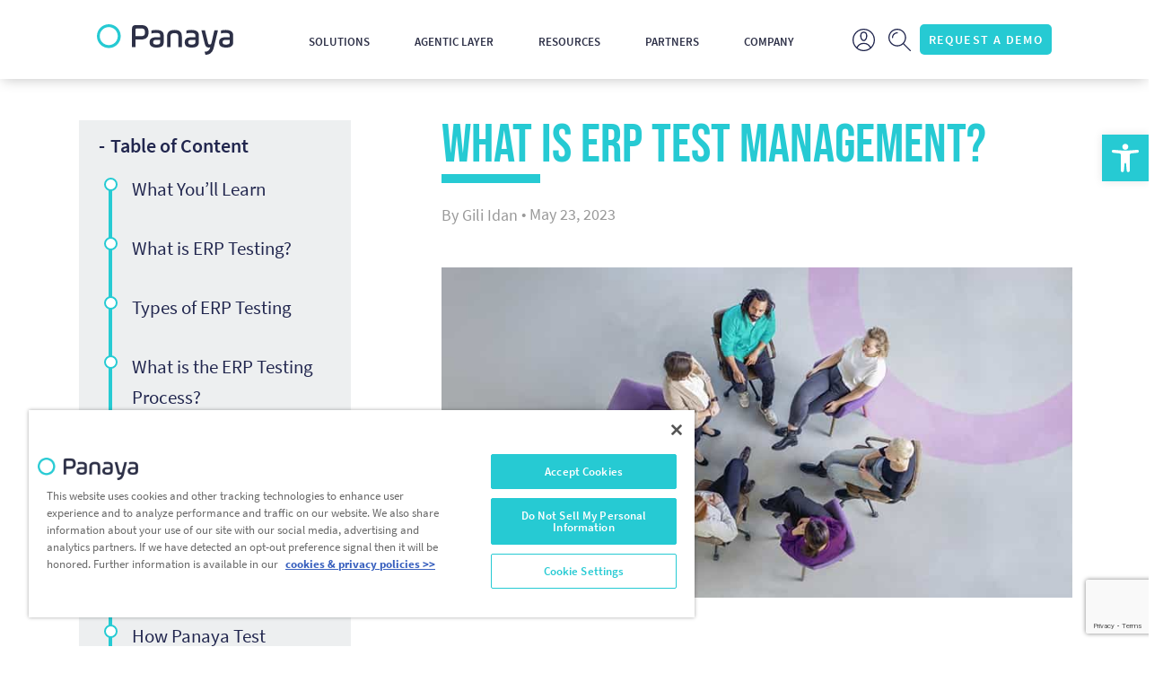

--- FILE ---
content_type: text/html; charset=UTF-8
request_url: https://www.panaya.com/blog/testing/what-is-erp-test-management/
body_size: 47616
content:
<!DOCTYPE html>
<html lang="en-US">
	<head><meta http-equiv="Content-Type" content="text/html; charset=UTF-8" /><script>if(navigator.userAgent.match(/MSIE|Internet Explorer/i)||navigator.userAgent.match(/Trident\/7\..*?rv:11/i)){var href=document.location.href;if(!href.match(/[?&]nowprocket/)){if(href.indexOf("?")==-1){if(href.indexOf("#")==-1){document.location.href=href+"?nowprocket=1"}else{document.location.href=href.replace("#","?nowprocket=1#")}}else{if(href.indexOf("#")==-1){document.location.href=href+"&nowprocket=1"}else{document.location.href=href.replace("#","&nowprocket=1#")}}}}</script><script>(()=>{class RocketLazyLoadScripts{constructor(){this.v="2.0.4",this.userEvents=["keydown","keyup","mousedown","mouseup","mousemove","mouseover","mouseout","touchmove","touchstart","touchend","touchcancel","wheel","click","dblclick","input"],this.attributeEvents=["onblur","onclick","oncontextmenu","ondblclick","onfocus","onmousedown","onmouseenter","onmouseleave","onmousemove","onmouseout","onmouseover","onmouseup","onmousewheel","onscroll","onsubmit"]}async t(){this.i(),this.o(),/iP(ad|hone)/.test(navigator.userAgent)&&this.h(),this.u(),this.l(this),this.m(),this.k(this),this.p(this),this._(),await Promise.all([this.R(),this.L()]),this.lastBreath=Date.now(),this.S(this),this.P(),this.D(),this.O(),this.M(),await this.C(this.delayedScripts.normal),await this.C(this.delayedScripts.defer),await this.C(this.delayedScripts.async),await this.T(),await this.F(),await this.j(),await this.A(),window.dispatchEvent(new Event("rocket-allScriptsLoaded")),this.everythingLoaded=!0,this.lastTouchEnd&&await new Promise(t=>setTimeout(t,500-Date.now()+this.lastTouchEnd)),this.I(),this.H(),this.U(),this.W()}i(){this.CSPIssue=sessionStorage.getItem("rocketCSPIssue"),document.addEventListener("securitypolicyviolation",t=>{this.CSPIssue||"script-src-elem"!==t.violatedDirective||"data"!==t.blockedURI||(this.CSPIssue=!0,sessionStorage.setItem("rocketCSPIssue",!0))},{isRocket:!0})}o(){window.addEventListener("pageshow",t=>{this.persisted=t.persisted,this.realWindowLoadedFired=!0},{isRocket:!0}),window.addEventListener("pagehide",()=>{this.onFirstUserAction=null},{isRocket:!0})}h(){let t;function e(e){t=e}window.addEventListener("touchstart",e,{isRocket:!0}),window.addEventListener("touchend",function i(o){o.changedTouches[0]&&t.changedTouches[0]&&Math.abs(o.changedTouches[0].pageX-t.changedTouches[0].pageX)<10&&Math.abs(o.changedTouches[0].pageY-t.changedTouches[0].pageY)<10&&o.timeStamp-t.timeStamp<200&&(window.removeEventListener("touchstart",e,{isRocket:!0}),window.removeEventListener("touchend",i,{isRocket:!0}),"INPUT"===o.target.tagName&&"text"===o.target.type||(o.target.dispatchEvent(new TouchEvent("touchend",{target:o.target,bubbles:!0})),o.target.dispatchEvent(new MouseEvent("mouseover",{target:o.target,bubbles:!0})),o.target.dispatchEvent(new PointerEvent("click",{target:o.target,bubbles:!0,cancelable:!0,detail:1,clientX:o.changedTouches[0].clientX,clientY:o.changedTouches[0].clientY})),event.preventDefault()))},{isRocket:!0})}q(t){this.userActionTriggered||("mousemove"!==t.type||this.firstMousemoveIgnored?"keyup"===t.type||"mouseover"===t.type||"mouseout"===t.type||(this.userActionTriggered=!0,this.onFirstUserAction&&this.onFirstUserAction()):this.firstMousemoveIgnored=!0),"click"===t.type&&t.preventDefault(),t.stopPropagation(),t.stopImmediatePropagation(),"touchstart"===this.lastEvent&&"touchend"===t.type&&(this.lastTouchEnd=Date.now()),"click"===t.type&&(this.lastTouchEnd=0),this.lastEvent=t.type,t.composedPath&&t.composedPath()[0].getRootNode()instanceof ShadowRoot&&(t.rocketTarget=t.composedPath()[0]),this.savedUserEvents.push(t)}u(){this.savedUserEvents=[],this.userEventHandler=this.q.bind(this),this.userEvents.forEach(t=>window.addEventListener(t,this.userEventHandler,{passive:!1,isRocket:!0})),document.addEventListener("visibilitychange",this.userEventHandler,{isRocket:!0})}U(){this.userEvents.forEach(t=>window.removeEventListener(t,this.userEventHandler,{passive:!1,isRocket:!0})),document.removeEventListener("visibilitychange",this.userEventHandler,{isRocket:!0}),this.savedUserEvents.forEach(t=>{(t.rocketTarget||t.target).dispatchEvent(new window[t.constructor.name](t.type,t))})}m(){const t="return false",e=Array.from(this.attributeEvents,t=>"data-rocket-"+t),i="["+this.attributeEvents.join("],[")+"]",o="[data-rocket-"+this.attributeEvents.join("],[data-rocket-")+"]",s=(e,i,o)=>{o&&o!==t&&(e.setAttribute("data-rocket-"+i,o),e["rocket"+i]=new Function("event",o),e.setAttribute(i,t))};new MutationObserver(t=>{for(const n of t)"attributes"===n.type&&(n.attributeName.startsWith("data-rocket-")||this.everythingLoaded?n.attributeName.startsWith("data-rocket-")&&this.everythingLoaded&&this.N(n.target,n.attributeName.substring(12)):s(n.target,n.attributeName,n.target.getAttribute(n.attributeName))),"childList"===n.type&&n.addedNodes.forEach(t=>{if(t.nodeType===Node.ELEMENT_NODE)if(this.everythingLoaded)for(const i of[t,...t.querySelectorAll(o)])for(const t of i.getAttributeNames())e.includes(t)&&this.N(i,t.substring(12));else for(const e of[t,...t.querySelectorAll(i)])for(const t of e.getAttributeNames())this.attributeEvents.includes(t)&&s(e,t,e.getAttribute(t))})}).observe(document,{subtree:!0,childList:!0,attributeFilter:[...this.attributeEvents,...e]})}I(){this.attributeEvents.forEach(t=>{document.querySelectorAll("[data-rocket-"+t+"]").forEach(e=>{this.N(e,t)})})}N(t,e){const i=t.getAttribute("data-rocket-"+e);i&&(t.setAttribute(e,i),t.removeAttribute("data-rocket-"+e))}k(t){Object.defineProperty(HTMLElement.prototype,"onclick",{get(){return this.rocketonclick||null},set(e){this.rocketonclick=e,this.setAttribute(t.everythingLoaded?"onclick":"data-rocket-onclick","this.rocketonclick(event)")}})}S(t){function e(e,i){let o=e[i];e[i]=null,Object.defineProperty(e,i,{get:()=>o,set(s){t.everythingLoaded?o=s:e["rocket"+i]=o=s}})}e(document,"onreadystatechange"),e(window,"onload"),e(window,"onpageshow");try{Object.defineProperty(document,"readyState",{get:()=>t.rocketReadyState,set(e){t.rocketReadyState=e},configurable:!0}),document.readyState="loading"}catch(t){console.log("WPRocket DJE readyState conflict, bypassing")}}l(t){this.originalAddEventListener=EventTarget.prototype.addEventListener,this.originalRemoveEventListener=EventTarget.prototype.removeEventListener,this.savedEventListeners=[],EventTarget.prototype.addEventListener=function(e,i,o){o&&o.isRocket||!t.B(e,this)&&!t.userEvents.includes(e)||t.B(e,this)&&!t.userActionTriggered||e.startsWith("rocket-")||t.everythingLoaded?t.originalAddEventListener.call(this,e,i,o):(t.savedEventListeners.push({target:this,remove:!1,type:e,func:i,options:o}),"mouseenter"!==e&&"mouseleave"!==e||t.originalAddEventListener.call(this,e,t.savedUserEvents.push,o))},EventTarget.prototype.removeEventListener=function(e,i,o){o&&o.isRocket||!t.B(e,this)&&!t.userEvents.includes(e)||t.B(e,this)&&!t.userActionTriggered||e.startsWith("rocket-")||t.everythingLoaded?t.originalRemoveEventListener.call(this,e,i,o):t.savedEventListeners.push({target:this,remove:!0,type:e,func:i,options:o})}}J(t,e){this.savedEventListeners=this.savedEventListeners.filter(i=>{let o=i.type,s=i.target||window;return e!==o||t!==s||(this.B(o,s)&&(i.type="rocket-"+o),this.$(i),!1)})}H(){EventTarget.prototype.addEventListener=this.originalAddEventListener,EventTarget.prototype.removeEventListener=this.originalRemoveEventListener,this.savedEventListeners.forEach(t=>this.$(t))}$(t){t.remove?this.originalRemoveEventListener.call(t.target,t.type,t.func,t.options):this.originalAddEventListener.call(t.target,t.type,t.func,t.options)}p(t){let e;function i(e){return t.everythingLoaded?e:e.split(" ").map(t=>"load"===t||t.startsWith("load.")?"rocket-jquery-load":t).join(" ")}function o(o){function s(e){const s=o.fn[e];o.fn[e]=o.fn.init.prototype[e]=function(){return this[0]===window&&t.userActionTriggered&&("string"==typeof arguments[0]||arguments[0]instanceof String?arguments[0]=i(arguments[0]):"object"==typeof arguments[0]&&Object.keys(arguments[0]).forEach(t=>{const e=arguments[0][t];delete arguments[0][t],arguments[0][i(t)]=e})),s.apply(this,arguments),this}}if(o&&o.fn&&!t.allJQueries.includes(o)){const e={DOMContentLoaded:[],"rocket-DOMContentLoaded":[]};for(const t in e)document.addEventListener(t,()=>{e[t].forEach(t=>t())},{isRocket:!0});o.fn.ready=o.fn.init.prototype.ready=function(i){function s(){parseInt(o.fn.jquery)>2?setTimeout(()=>i.bind(document)(o)):i.bind(document)(o)}return"function"==typeof i&&(t.realDomReadyFired?!t.userActionTriggered||t.fauxDomReadyFired?s():e["rocket-DOMContentLoaded"].push(s):e.DOMContentLoaded.push(s)),o([])},s("on"),s("one"),s("off"),t.allJQueries.push(o)}e=o}t.allJQueries=[],o(window.jQuery),Object.defineProperty(window,"jQuery",{get:()=>e,set(t){o(t)}})}P(){const t=new Map;document.write=document.writeln=function(e){const i=document.currentScript,o=document.createRange(),s=i.parentElement;let n=t.get(i);void 0===n&&(n=i.nextSibling,t.set(i,n));const c=document.createDocumentFragment();o.setStart(c,0),c.appendChild(o.createContextualFragment(e)),s.insertBefore(c,n)}}async R(){return new Promise(t=>{this.userActionTriggered?t():this.onFirstUserAction=t})}async L(){return new Promise(t=>{document.addEventListener("DOMContentLoaded",()=>{this.realDomReadyFired=!0,t()},{isRocket:!0})})}async j(){return this.realWindowLoadedFired?Promise.resolve():new Promise(t=>{window.addEventListener("load",t,{isRocket:!0})})}M(){this.pendingScripts=[];this.scriptsMutationObserver=new MutationObserver(t=>{for(const e of t)e.addedNodes.forEach(t=>{"SCRIPT"!==t.tagName||t.noModule||t.isWPRocket||this.pendingScripts.push({script:t,promise:new Promise(e=>{const i=()=>{const i=this.pendingScripts.findIndex(e=>e.script===t);i>=0&&this.pendingScripts.splice(i,1),e()};t.addEventListener("load",i,{isRocket:!0}),t.addEventListener("error",i,{isRocket:!0}),setTimeout(i,1e3)})})})}),this.scriptsMutationObserver.observe(document,{childList:!0,subtree:!0})}async F(){await this.X(),this.pendingScripts.length?(await this.pendingScripts[0].promise,await this.F()):this.scriptsMutationObserver.disconnect()}D(){this.delayedScripts={normal:[],async:[],defer:[]},document.querySelectorAll("script[type$=rocketlazyloadscript]").forEach(t=>{t.hasAttribute("data-rocket-src")?t.hasAttribute("async")&&!1!==t.async?this.delayedScripts.async.push(t):t.hasAttribute("defer")&&!1!==t.defer||"module"===t.getAttribute("data-rocket-type")?this.delayedScripts.defer.push(t):this.delayedScripts.normal.push(t):this.delayedScripts.normal.push(t)})}async _(){await this.L();let t=[];document.querySelectorAll("script[type$=rocketlazyloadscript][data-rocket-src]").forEach(e=>{let i=e.getAttribute("data-rocket-src");if(i&&!i.startsWith("data:")){i.startsWith("//")&&(i=location.protocol+i);try{const o=new URL(i).origin;o!==location.origin&&t.push({src:o,crossOrigin:e.crossOrigin||"module"===e.getAttribute("data-rocket-type")})}catch(t){}}}),t=[...new Map(t.map(t=>[JSON.stringify(t),t])).values()],this.Y(t,"preconnect")}async G(t){if(await this.K(),!0!==t.noModule||!("noModule"in HTMLScriptElement.prototype))return new Promise(e=>{let i;function o(){(i||t).setAttribute("data-rocket-status","executed"),e()}try{if(navigator.userAgent.includes("Firefox/")||""===navigator.vendor||this.CSPIssue)i=document.createElement("script"),[...t.attributes].forEach(t=>{let e=t.nodeName;"type"!==e&&("data-rocket-type"===e&&(e="type"),"data-rocket-src"===e&&(e="src"),i.setAttribute(e,t.nodeValue))}),t.text&&(i.text=t.text),t.nonce&&(i.nonce=t.nonce),i.hasAttribute("src")?(i.addEventListener("load",o,{isRocket:!0}),i.addEventListener("error",()=>{i.setAttribute("data-rocket-status","failed-network"),e()},{isRocket:!0}),setTimeout(()=>{i.isConnected||e()},1)):(i.text=t.text,o()),i.isWPRocket=!0,t.parentNode.replaceChild(i,t);else{const i=t.getAttribute("data-rocket-type"),s=t.getAttribute("data-rocket-src");i?(t.type=i,t.removeAttribute("data-rocket-type")):t.removeAttribute("type"),t.addEventListener("load",o,{isRocket:!0}),t.addEventListener("error",i=>{this.CSPIssue&&i.target.src.startsWith("data:")?(console.log("WPRocket: CSP fallback activated"),t.removeAttribute("src"),this.G(t).then(e)):(t.setAttribute("data-rocket-status","failed-network"),e())},{isRocket:!0}),s?(t.fetchPriority="high",t.removeAttribute("data-rocket-src"),t.src=s):t.src="data:text/javascript;base64,"+window.btoa(unescape(encodeURIComponent(t.text)))}}catch(i){t.setAttribute("data-rocket-status","failed-transform"),e()}});t.setAttribute("data-rocket-status","skipped")}async C(t){const e=t.shift();return e?(e.isConnected&&await this.G(e),this.C(t)):Promise.resolve()}O(){this.Y([...this.delayedScripts.normal,...this.delayedScripts.defer,...this.delayedScripts.async],"preload")}Y(t,e){this.trash=this.trash||[];let i=!0;var o=document.createDocumentFragment();t.forEach(t=>{const s=t.getAttribute&&t.getAttribute("data-rocket-src")||t.src;if(s&&!s.startsWith("data:")){const n=document.createElement("link");n.href=s,n.rel=e,"preconnect"!==e&&(n.as="script",n.fetchPriority=i?"high":"low"),t.getAttribute&&"module"===t.getAttribute("data-rocket-type")&&(n.crossOrigin=!0),t.crossOrigin&&(n.crossOrigin=t.crossOrigin),t.integrity&&(n.integrity=t.integrity),t.nonce&&(n.nonce=t.nonce),o.appendChild(n),this.trash.push(n),i=!1}}),document.head.appendChild(o)}W(){this.trash.forEach(t=>t.remove())}async T(){try{document.readyState="interactive"}catch(t){}this.fauxDomReadyFired=!0;try{await this.K(),this.J(document,"readystatechange"),document.dispatchEvent(new Event("rocket-readystatechange")),await this.K(),document.rocketonreadystatechange&&document.rocketonreadystatechange(),await this.K(),this.J(document,"DOMContentLoaded"),document.dispatchEvent(new Event("rocket-DOMContentLoaded")),await this.K(),this.J(window,"DOMContentLoaded"),window.dispatchEvent(new Event("rocket-DOMContentLoaded"))}catch(t){console.error(t)}}async A(){try{document.readyState="complete"}catch(t){}try{await this.K(),this.J(document,"readystatechange"),document.dispatchEvent(new Event("rocket-readystatechange")),await this.K(),document.rocketonreadystatechange&&document.rocketonreadystatechange(),await this.K(),this.J(window,"load"),window.dispatchEvent(new Event("rocket-load")),await this.K(),window.rocketonload&&window.rocketonload(),await this.K(),this.allJQueries.forEach(t=>t(window).trigger("rocket-jquery-load")),await this.K(),this.J(window,"pageshow");const t=new Event("rocket-pageshow");t.persisted=this.persisted,window.dispatchEvent(t),await this.K(),window.rocketonpageshow&&window.rocketonpageshow({persisted:this.persisted})}catch(t){console.error(t)}}async K(){Date.now()-this.lastBreath>45&&(await this.X(),this.lastBreath=Date.now())}async X(){return document.hidden?new Promise(t=>setTimeout(t)):new Promise(t=>requestAnimationFrame(t))}B(t,e){return e===document&&"readystatechange"===t||(e===document&&"DOMContentLoaded"===t||(e===window&&"DOMContentLoaded"===t||(e===window&&"load"===t||e===window&&"pageshow"===t)))}static run(){(new RocketLazyLoadScripts).t()}}RocketLazyLoadScripts.run()})();</script>
		
		
		<meta name="viewport" content="width=device-width, initial-scale=1.0, user-scalable=0" />
		<link rel="profile" href="http://gmpg.org/xfn/11" />
		<link rel="pingback" href="https://www.panaya.com/xmlrpc.php" />
		<meta name='robots' content='index, follow, max-image-preview:large, max-snippet:-1, max-video-preview:-1' />
	<!-- Google Tag Manager -->
	<script nonce='2ec65b08c4b22c1d06339610ef67248f'>(function(w,d,s,l,i){w[l]=w[l]||[];w[l].push({'gtm.start':
	new Date().getTime(),event:'gtm.js'});var f=d.getElementsByTagName(s)[0],
	j=d.createElement(s),dl=l!='dataLayer'?'&l='+l:'';j.async=true;j.src=
	'https://www.googletagmanager.com/gtm.js?id='+i+dl;f.parentNode.insertBefore(j,f);
	})(window,document,'script','dataLayer','GTM-K7CVW6K');</script>
	<!-- End Google Tag Manager -->
		
	<!-- This site is optimized with the Yoast SEO Premium plugin v26.7 (Yoast SEO v26.7) - https://yoast.com/wordpress/plugins/seo/ -->
	<title>What is ERP Test Management? Processes and Best Practices</title>
<link data-rocket-prefetch href="https://cdn.cookielaw.org" rel="dns-prefetch">
<link data-rocket-prefetch href="https://www.googletagmanager.com" rel="dns-prefetch">
<link data-rocket-prefetch href="https://www.gstatic.com" rel="dns-prefetch">
<link data-rocket-prefetch href="https://go.panaya.com" rel="dns-prefetch">
<link data-rocket-prefetch href="https://www.google.com" rel="dns-prefetch">
<link data-rocket-prefetch href="https://calendly.com" rel="dns-prefetch"><link rel="preload" data-rocket-preload as="image" href="https://www.panaya.com/wp-content/uploads/2023/05/787x412-Blog-post-3.jpg" imagesrcset="https://www.panaya.com/wp-content/uploads/2023/05/787x412-Blog-post-3.jpg 787w, https://www.panaya.com/wp-content/uploads/2023/05/787x412-Blog-post-3-300x157.jpg 300w, https://www.panaya.com/wp-content/uploads/2023/05/787x412-Blog-post-3-768x402.jpg 768w" imagesizes="(max-width: 787px) 100vw, 787px" fetchpriority="high">
	<meta name="description" content="Effective ERP test management is key to ensuring quality standards are maintained even in the face of continual change. Learn what it is, types &amp; processes" />
	<link rel="canonical" href="https://www.panaya.com/blog/testing/what-is-erp-test-management/" />
	<meta property="og:locale" content="en_US" />
	<meta property="og:type" content="article" />
	<meta property="og:title" content="What is ERP Test Management?" />
	<meta property="og:description" content="Effective ERP test management is key to ensuring quality standards are maintained even in the face of continual change. Learn what it is, types &amp; processes" />
	<meta property="og:url" content="https://www.panaya.com/blog/testing/what-is-erp-test-management/" />
	<meta property="og:site_name" content="Panaya" />
	<meta property="article:published_time" content="2023-05-23T07:23:23+00:00" />
	<meta property="article:modified_time" content="2025-01-02T15:49:09+00:00" />
	<meta property="og:image" content="https://www.panaya.com/wp-content/uploads/2023/05/787x412-Blog-post-3.jpg" />
	<meta property="og:image:width" content="787" />
	<meta property="og:image:height" content="412" />
	<meta property="og:image:type" content="image/jpeg" />
	<meta name="author" content="Gili Idan" />
	<meta name="twitter:card" content="summary_large_image" />
	<meta name="twitter:label1" content="Written by" />
	<meta name="twitter:data1" content="Gili Idan" />
	<meta name="twitter:label2" content="Est. reading time" />
	<meta name="twitter:data2" content="16 minutes" />
	<script nonce='657900ea451313c7c1202999ceffd806' type="application/ld+json" class="yoast-schema-graph">{"@context":"https://schema.org","@graph":[{"@type":["Article","BlogPosting"],"@id":"https://www.panaya.com/blog/testing/what-is-erp-test-management/#article","isPartOf":{"@id":"https://www.panaya.com/blog/testing/what-is-erp-test-management/"},"author":{"name":"Gili Idan","@id":"https://www.panaya.com/#/schema/person/ad489764f5ad2ef652b1a1a22b446dd2"},"headline":"What is ERP Test Management?","datePublished":"2023-05-23T07:23:23+00:00","dateModified":"2025-01-02T15:49:09+00:00","mainEntityOfPage":{"@id":"https://www.panaya.com/blog/testing/what-is-erp-test-management/"},"wordCount":3693,"image":{"@id":"https://www.panaya.com/blog/testing/what-is-erp-test-management/#primaryimage"},"thumbnailUrl":"https://www.panaya.com/wp-content/uploads/2023/05/787x412-Blog-post-3.jpg","articleSection":["Testing"],"inLanguage":"en-US"},{"@type":"WebPage","@id":"https://www.panaya.com/blog/testing/what-is-erp-test-management/","url":"https://www.panaya.com/blog/testing/what-is-erp-test-management/","name":"What is ERP Test Management? Processes and Best Practices","isPartOf":{"@id":"https://www.panaya.com/#website"},"primaryImageOfPage":{"@id":"https://www.panaya.com/blog/testing/what-is-erp-test-management/#primaryimage"},"image":{"@id":"https://www.panaya.com/blog/testing/what-is-erp-test-management/#primaryimage"},"thumbnailUrl":"https://www.panaya.com/wp-content/uploads/2023/05/787x412-Blog-post-3.jpg","datePublished":"2023-05-23T07:23:23+00:00","dateModified":"2025-01-02T15:49:09+00:00","author":{"@id":"https://www.panaya.com/#/schema/person/ad489764f5ad2ef652b1a1a22b446dd2"},"description":"Effective ERP test management is key to ensuring quality standards are maintained even in the face of continual change. Learn what it is, types & processes","breadcrumb":{"@id":"https://www.panaya.com/blog/testing/what-is-erp-test-management/#breadcrumb"},"inLanguage":"en-US","potentialAction":[{"@type":"ReadAction","target":["https://www.panaya.com/blog/testing/what-is-erp-test-management/"]}]},{"@type":"ImageObject","inLanguage":"en-US","@id":"https://www.panaya.com/blog/testing/what-is-erp-test-management/#primaryimage","url":"https://www.panaya.com/wp-content/uploads/2023/05/787x412-Blog-post-3.jpg","contentUrl":"https://www.panaya.com/wp-content/uploads/2023/05/787x412-Blog-post-3.jpg","width":787,"height":412},{"@type":"BreadcrumbList","@id":"https://www.panaya.com/blog/testing/what-is-erp-test-management/#breadcrumb","itemListElement":[{"@type":"ListItem","position":1,"name":"Home","item":"https://www.panaya.com/"},{"@type":"ListItem","position":2,"name":"What is ERP Test Management?"}]},{"@type":"WebSite","@id":"https://www.panaya.com/#website","url":"https://www.panaya.com/","name":"Panaya","description":"The Change Intelligence Platform","potentialAction":[{"@type":"SearchAction","target":{"@type":"EntryPoint","urlTemplate":"https://www.panaya.com/?s={search_term_string}"},"query-input":{"@type":"PropertyValueSpecification","valueRequired":true,"valueName":"search_term_string"}}],"inLanguage":"en-US"},{"@type":"Person","@id":"https://www.panaya.com/#/schema/person/ad489764f5ad2ef652b1a1a22b446dd2","name":"Gili Idan","image":{"@type":"ImageObject","inLanguage":"en-US","@id":"https://www.panaya.com/#/schema/person/image/2d614dd1bfc7fe22a942ed4ef07e88b4","url":"https://www.panaya.com/wp-content/uploads/2025/04/Gili-New-V3-25-600X600.png","contentUrl":"https://www.panaya.com/wp-content/uploads/2025/04/Gili-New-V3-25-600X600.png","caption":"Gili Idan"},"description":"Gili Idan is Head of Brand &amp; Product Marketing at Panaya, where she bridges the gap between innovative enterprise solutions and meaningful customer narratives. With a strong background in B2B SaaS and a passion for storytelling, Gili specializes in positioning products for growth, crafting compelling messaging, and building brands that resonate. Her work sits at the intersection of strategy and creativity, bringing clarity to complex technologies and helping companies connect with their audiences in authentic, impactful ways.","url":"https://www.panaya.com/blog/author/giliidan/"}]}</script>
	<!-- / Yoast SEO Premium plugin. -->



<link rel="alternate" type="application/rss+xml" title="Panaya &raquo; Feed" href="https://www.panaya.com/feed/" />
<link rel="alternate" type="application/rss+xml" title="Panaya &raquo; Comments Feed" href="https://www.panaya.com/comments/feed/" />
<style id='wp-img-auto-sizes-contain-inline-css' type='text/css'>
img:is([sizes=auto i],[sizes^="auto," i]){contain-intrinsic-size:3000px 1500px}
/*# sourceURL=wp-img-auto-sizes-contain-inline-css */
</style>
<style id='wp-block-paragraph-inline-css' type='text/css'>
.is-small-text{font-size:.875em}.is-regular-text{font-size:1em}.is-large-text{font-size:2.25em}.is-larger-text{font-size:3em}.has-drop-cap:not(:focus):first-letter{float:left;font-size:8.4em;font-style:normal;font-weight:100;line-height:.68;margin:.05em .1em 0 0;text-transform:uppercase}body.rtl .has-drop-cap:not(:focus):first-letter{float:none;margin-left:.1em}p.has-drop-cap.has-background{overflow:hidden}:root :where(p.has-background){padding:1.25em 2.375em}:where(p.has-text-color:not(.has-link-color)) a{color:inherit}p.has-text-align-left[style*="writing-mode:vertical-lr"],p.has-text-align-right[style*="writing-mode:vertical-rl"]{rotate:180deg}
/*# sourceURL=https://www.panaya.com/wp-includes/blocks/paragraph/style.min.css */
</style>
<style id='wp-block-heading-inline-css' type='text/css'>
h1:where(.wp-block-heading).has-background,h2:where(.wp-block-heading).has-background,h3:where(.wp-block-heading).has-background,h4:where(.wp-block-heading).has-background,h5:where(.wp-block-heading).has-background,h6:where(.wp-block-heading).has-background{padding:1.25em 2.375em}h1.has-text-align-left[style*=writing-mode]:where([style*=vertical-lr]),h1.has-text-align-right[style*=writing-mode]:where([style*=vertical-rl]),h2.has-text-align-left[style*=writing-mode]:where([style*=vertical-lr]),h2.has-text-align-right[style*=writing-mode]:where([style*=vertical-rl]),h3.has-text-align-left[style*=writing-mode]:where([style*=vertical-lr]),h3.has-text-align-right[style*=writing-mode]:where([style*=vertical-rl]),h4.has-text-align-left[style*=writing-mode]:where([style*=vertical-lr]),h4.has-text-align-right[style*=writing-mode]:where([style*=vertical-rl]),h5.has-text-align-left[style*=writing-mode]:where([style*=vertical-lr]),h5.has-text-align-right[style*=writing-mode]:where([style*=vertical-rl]),h6.has-text-align-left[style*=writing-mode]:where([style*=vertical-lr]),h6.has-text-align-right[style*=writing-mode]:where([style*=vertical-rl]){rotate:180deg}
/*# sourceURL=https://www.panaya.com/wp-includes/blocks/heading/style.min.css */
</style>
<style id='wp-block-list-inline-css' type='text/css'>
ol,ul{box-sizing:border-box}:root :where(.wp-block-list.has-background){padding:1.25em 2.375em}
/*# sourceURL=https://www.panaya.com/wp-includes/blocks/list/style.min.css */
</style>
<style id='wp-block-image-inline-css' type='text/css'>
.wp-block-image>a,.wp-block-image>figure>a{display:inline-block}.wp-block-image img{box-sizing:border-box;height:auto;max-width:100%;vertical-align:bottom}@media not (prefers-reduced-motion){.wp-block-image img.hide{visibility:hidden}.wp-block-image img.show{animation:show-content-image .4s}}.wp-block-image[style*=border-radius] img,.wp-block-image[style*=border-radius]>a{border-radius:inherit}.wp-block-image.has-custom-border img{box-sizing:border-box}.wp-block-image.aligncenter{text-align:center}.wp-block-image.alignfull>a,.wp-block-image.alignwide>a{width:100%}.wp-block-image.alignfull img,.wp-block-image.alignwide img{height:auto;width:100%}.wp-block-image .aligncenter,.wp-block-image .alignleft,.wp-block-image .alignright,.wp-block-image.aligncenter,.wp-block-image.alignleft,.wp-block-image.alignright{display:table}.wp-block-image .aligncenter>figcaption,.wp-block-image .alignleft>figcaption,.wp-block-image .alignright>figcaption,.wp-block-image.aligncenter>figcaption,.wp-block-image.alignleft>figcaption,.wp-block-image.alignright>figcaption{caption-side:bottom;display:table-caption}.wp-block-image .alignleft{float:left;margin:.5em 1em .5em 0}.wp-block-image .alignright{float:right;margin:.5em 0 .5em 1em}.wp-block-image .aligncenter{margin-left:auto;margin-right:auto}.wp-block-image :where(figcaption){margin-bottom:1em;margin-top:.5em}.wp-block-image.is-style-circle-mask img{border-radius:9999px}@supports ((-webkit-mask-image:none) or (mask-image:none)) or (-webkit-mask-image:none){.wp-block-image.is-style-circle-mask img{border-radius:0;-webkit-mask-image:url('data:image/svg+xml;utf8,<svg viewBox="0 0 100 100" xmlns="http://www.w3.org/2000/svg"><circle cx="50" cy="50" r="50"/></svg>');mask-image:url('data:image/svg+xml;utf8,<svg viewBox="0 0 100 100" xmlns="http://www.w3.org/2000/svg"><circle cx="50" cy="50" r="50"/></svg>');mask-mode:alpha;-webkit-mask-position:center;mask-position:center;-webkit-mask-repeat:no-repeat;mask-repeat:no-repeat;-webkit-mask-size:contain;mask-size:contain}}:root :where(.wp-block-image.is-style-rounded img,.wp-block-image .is-style-rounded img){border-radius:9999px}.wp-block-image figure{margin:0}.wp-lightbox-container{display:flex;flex-direction:column;position:relative}.wp-lightbox-container img{cursor:zoom-in}.wp-lightbox-container img:hover+button{opacity:1}.wp-lightbox-container button{align-items:center;backdrop-filter:blur(16px) saturate(180%);background-color:#5a5a5a40;border:none;border-radius:4px;cursor:zoom-in;display:flex;height:20px;justify-content:center;opacity:0;padding:0;position:absolute;right:16px;text-align:center;top:16px;width:20px;z-index:100}@media not (prefers-reduced-motion){.wp-lightbox-container button{transition:opacity .2s ease}}.wp-lightbox-container button:focus-visible{outline:3px auto #5a5a5a40;outline:3px auto -webkit-focus-ring-color;outline-offset:3px}.wp-lightbox-container button:hover{cursor:pointer;opacity:1}.wp-lightbox-container button:focus{opacity:1}.wp-lightbox-container button:focus,.wp-lightbox-container button:hover,.wp-lightbox-container button:not(:hover):not(:active):not(.has-background){background-color:#5a5a5a40;border:none}.wp-lightbox-overlay{box-sizing:border-box;cursor:zoom-out;height:100vh;left:0;overflow:hidden;position:fixed;top:0;visibility:hidden;width:100%;z-index:100000}.wp-lightbox-overlay .close-button{align-items:center;cursor:pointer;display:flex;justify-content:center;min-height:40px;min-width:40px;padding:0;position:absolute;right:calc(env(safe-area-inset-right) + 16px);top:calc(env(safe-area-inset-top) + 16px);z-index:5000000}.wp-lightbox-overlay .close-button:focus,.wp-lightbox-overlay .close-button:hover,.wp-lightbox-overlay .close-button:not(:hover):not(:active):not(.has-background){background:none;border:none}.wp-lightbox-overlay .lightbox-image-container{height:var(--wp--lightbox-container-height);left:50%;overflow:hidden;position:absolute;top:50%;transform:translate(-50%,-50%);transform-origin:top left;width:var(--wp--lightbox-container-width);z-index:9999999999}.wp-lightbox-overlay .wp-block-image{align-items:center;box-sizing:border-box;display:flex;height:100%;justify-content:center;margin:0;position:relative;transform-origin:0 0;width:100%;z-index:3000000}.wp-lightbox-overlay .wp-block-image img{height:var(--wp--lightbox-image-height);min-height:var(--wp--lightbox-image-height);min-width:var(--wp--lightbox-image-width);width:var(--wp--lightbox-image-width)}.wp-lightbox-overlay .wp-block-image figcaption{display:none}.wp-lightbox-overlay button{background:none;border:none}.wp-lightbox-overlay .scrim{background-color:#fff;height:100%;opacity:.9;position:absolute;width:100%;z-index:2000000}.wp-lightbox-overlay.active{visibility:visible}@media not (prefers-reduced-motion){.wp-lightbox-overlay.active{animation:turn-on-visibility .25s both}.wp-lightbox-overlay.active img{animation:turn-on-visibility .35s both}.wp-lightbox-overlay.show-closing-animation:not(.active){animation:turn-off-visibility .35s both}.wp-lightbox-overlay.show-closing-animation:not(.active) img{animation:turn-off-visibility .25s both}.wp-lightbox-overlay.zoom.active{animation:none;opacity:1;visibility:visible}.wp-lightbox-overlay.zoom.active .lightbox-image-container{animation:lightbox-zoom-in .4s}.wp-lightbox-overlay.zoom.active .lightbox-image-container img{animation:none}.wp-lightbox-overlay.zoom.active .scrim{animation:turn-on-visibility .4s forwards}.wp-lightbox-overlay.zoom.show-closing-animation:not(.active){animation:none}.wp-lightbox-overlay.zoom.show-closing-animation:not(.active) .lightbox-image-container{animation:lightbox-zoom-out .4s}.wp-lightbox-overlay.zoom.show-closing-animation:not(.active) .lightbox-image-container img{animation:none}.wp-lightbox-overlay.zoom.show-closing-animation:not(.active) .scrim{animation:turn-off-visibility .4s forwards}}@keyframes show-content-image{0%{visibility:hidden}99%{visibility:hidden}to{visibility:visible}}@keyframes turn-on-visibility{0%{opacity:0}to{opacity:1}}@keyframes turn-off-visibility{0%{opacity:1;visibility:visible}99%{opacity:0;visibility:visible}to{opacity:0;visibility:hidden}}@keyframes lightbox-zoom-in{0%{transform:translate(calc((-100vw + var(--wp--lightbox-scrollbar-width))/2 + var(--wp--lightbox-initial-left-position)),calc(-50vh + var(--wp--lightbox-initial-top-position))) scale(var(--wp--lightbox-scale))}to{transform:translate(-50%,-50%) scale(1)}}@keyframes lightbox-zoom-out{0%{transform:translate(-50%,-50%) scale(1);visibility:visible}99%{visibility:visible}to{transform:translate(calc((-100vw + var(--wp--lightbox-scrollbar-width))/2 + var(--wp--lightbox-initial-left-position)),calc(-50vh + var(--wp--lightbox-initial-top-position))) scale(var(--wp--lightbox-scale));visibility:hidden}}
/*# sourceURL=https://www.panaya.com/wp-includes/blocks/image/style.min.css */
</style>
<style id='wp-block-image-theme-inline-css' type='text/css'>
:root :where(.wp-block-image figcaption){color:#555;font-size:13px;text-align:center}.is-dark-theme :root :where(.wp-block-image figcaption){color:#ffffffa6}.wp-block-image{margin:0 0 1em}
/*# sourceURL=https://www.panaya.com/wp-includes/blocks/image/theme.min.css */
</style>
<style id='wp-emoji-styles-inline-css' type='text/css'>

	img.wp-smiley, img.emoji {
		display: inline !important;
		border: none !important;
		box-shadow: none !important;
		height: 1em !important;
		width: 1em !important;
		margin: 0 0.07em !important;
		vertical-align: -0.1em !important;
		background: none !important;
		padding: 0 !important;
	}
/*# sourceURL=wp-emoji-styles-inline-css */
</style>
<link rel='stylesheet' id='wp-block-library-css' href='https://www.panaya.com/wp-includes/css/dist/block-library/style.min.css?ver=6.9' type='text/css' media='all' />
<style id='classic-theme-styles-inline-css' type='text/css'>
/*! This file is auto-generated */
.wp-block-button__link{color:#fff;background-color:#32373c;border-radius:9999px;box-shadow:none;text-decoration:none;padding:calc(.667em + 2px) calc(1.333em + 2px);font-size:1.125em}.wp-block-file__button{background:#32373c;color:#fff;text-decoration:none}
/*# sourceURL=/wp-includes/css/classic-themes.min.css */
</style>
<link rel='stylesheet' id='wpsp-block-css-css' href='https://www.panaya.com/wp-content/plugins/wp-schema-pro/dist/style-blocks.css?ver=2.7.9' type='text/css' media='all' />
<link rel='stylesheet' id='editorskit-frontend-css' href='https://www.panaya.com/wp-content/plugins/block-options/build/style.build.css?ver=new' type='text/css' media='all' />
<link rel='stylesheet' id='responsive-lightbox-prettyphoto-css' href='https://www.panaya.com/wp-content/plugins/responsive-lightbox/assets/prettyphoto/prettyPhoto.min.css?ver=3.1.6' type='text/css' media='all' />
<link rel='stylesheet' id='ez-toc-css' href='https://www.panaya.com/wp-content/plugins/easy-table-of-contents/assets/css/screen.min.css?ver=2.0.80' type='text/css' media='all' />
<style id='ez-toc-inline-css' type='text/css'>
div#ez-toc-container .ez-toc-title {font-size: 120%;}div#ez-toc-container .ez-toc-title {font-weight: 500;}div#ez-toc-container ul li , div#ez-toc-container ul li a {font-size: 95%;}div#ez-toc-container ul li , div#ez-toc-container ul li a {font-weight: 500;}div#ez-toc-container nav ul ul li {font-size: 90%;}.ez-toc-box-title {font-weight: bold; margin-bottom: 10px; text-align: center; text-transform: uppercase; letter-spacing: 1px; color: #666; padding-bottom: 5px;position:absolute;top:-4%;left:5%;background-color: inherit;transition: top 0.3s ease;}.ez-toc-box-title.toc-closed {top:-25%;}
/*# sourceURL=ez-toc-inline-css */
</style>
<link rel='stylesheet' id='pojo-a11y-css' href='https://www.panaya.com/wp-content/plugins/pojo-accessibility/modules/legacy/assets/css/style.min.css?ver=1.0.0' type='text/css' media='all' />
<link rel='stylesheet' id='block-components-css' href='https://www.panaya.com/wp-content/themes/airfleet/dist/styles/components.css?ver=1717064048' type='text/css' media='all' />
<link rel='stylesheet' id='single-post-css' href='https://www.panaya.com/wp-content/themes/airfleet/dist/styles/single.css?ver=1716205240' type='text/css' media='all' />
<link rel='stylesheet' id='theme-styles-css' href='https://www.panaya.com/wp-content/themes/airfleet/theme/style.css?ver=1628547733' type='text/css' media='all' />
<style id='rocket-lazyload-inline-css' type='text/css'>
.rll-youtube-player{position:relative;padding-bottom:56.23%;height:0;overflow:hidden;max-width:100%;}.rll-youtube-player:focus-within{outline: 2px solid currentColor;outline-offset: 5px;}.rll-youtube-player iframe{position:absolute;top:0;left:0;width:100%;height:100%;z-index:100;background:0 0}.rll-youtube-player img{bottom:0;display:block;left:0;margin:auto;max-width:100%;width:100%;position:absolute;right:0;top:0;border:none;height:auto;-webkit-transition:.4s all;-moz-transition:.4s all;transition:.4s all}.rll-youtube-player img:hover{-webkit-filter:brightness(75%)}.rll-youtube-player .play{height:100%;width:100%;left:0;top:0;position:absolute;background:url(https://www.panaya.com/wp-content/plugins/wp-rocket/assets/img/youtube.png) no-repeat center;background-color: transparent !important;cursor:pointer;border:none;}
/*# sourceURL=rocket-lazyload-inline-css */
</style>
<script nonce='8248478448ba45205d0a8ce25467257d' type="text/javascript" id="wpml-cookie-js-extra">
/* <![CDATA[ */
var wpml_cookies = {"wp-wpml_current_language":{"value":"en","expires":1,"path":"/"}};
var wpml_cookies = {"wp-wpml_current_language":{"value":"en","expires":1,"path":"/"}};
//# sourceURL=wpml-cookie-js-extra
/* ]]> */
</script>
<script data-minify="1" nonce='1299823098b10cde46d5f44e1b877af8' type="text/javascript" src="https://www.panaya.com/wp-content/cache/min/1/wp-content/plugins/sitepress-multilingual-cms/res/js/cookies/language-cookie.js?ver=1768812779" id="wpml-cookie-js" defer="defer" data-wp-strategy="defer"></script>
<script nonce='de2d4d6c9700b580f53462a899a310b1' type="text/javascript" src="https://www.panaya.com/wp-includes/js/jquery/jquery.min.js?ver=3.7.1" id="jquery-core-js"></script>
<script nonce='db6f3c0b436432f40496f98be881168c' type="text/javascript" src="https://www.panaya.com/wp-content/plugins/responsive-lightbox/assets/infinitescroll/infinite-scroll.pkgd.min.js?ver=4.0.1" id="responsive-lightbox-infinite-scroll-js" data-rocket-defer defer></script>
<link rel='shortlink' href='https://www.panaya.com/?p=68193' />
<!-- site-navigation-element Schema optimized by Schema Pro --><script nonce='09759ceaf3b76da4929aeab59bed5bff' type="application/ld+json">{"@context":"https:\/\/schema.org","@graph":[{"@context":"https:\/\/schema.org","@type":"SiteNavigationElement","id":"site-navigation","name":"Solutions","url":"#"},{"@context":"https:\/\/schema.org","@type":"SiteNavigationElement","id":"site-navigation","name":"Enterprise Apps","url":"#"},{"@context":"https:\/\/schema.org","@type":"SiteNavigationElement","id":"site-navigation","name":"SAP","url":"https:\/\/www.panaya.com\/sap\/"},{"@context":"https:\/\/schema.org","@type":"SiteNavigationElement","id":"site-navigation","name":"Oracle","url":"https:\/\/www.panaya.com\/oracle\/"},{"@context":"https:\/\/schema.org","@type":"SiteNavigationElement","id":"site-navigation","name":"Salesforce","url":"https:\/\/www.panaya.com\/testing\/salesforce-testing\/"},{"@context":"https:\/\/schema.org","@type":"SiteNavigationElement","id":"site-navigation","name":"Workday","url":"https:\/\/www.panaya.com\/workday-testing\/"},{"@context":"https:\/\/schema.org","@type":"SiteNavigationElement","id":"site-navigation","name":"ServiceNow","url":"https:\/\/www.panaya.com\/servicenow-testing\/"},{"@context":"https:\/\/schema.org","@type":"SiteNavigationElement","id":"site-navigation","name":"SuccessFactors","url":"https:\/\/www.panaya.com\/successfactors-testing\/"},{"@context":"https:\/\/schema.org","@type":"SiteNavigationElement","id":"site-navigation","name":"By Industry","url":"#"},{"@context":"https:\/\/schema.org","@type":"SiteNavigationElement","id":"site-navigation","name":"Retail","url":"https:\/\/www.panaya.com\/vertical-page\/retail\/"},{"@context":"https:\/\/schema.org","@type":"SiteNavigationElement","id":"site-navigation","name":"Finance","url":"https:\/\/www.panaya.com\/vertical-page\/finance\/"},{"@context":"https:\/\/schema.org","@type":"SiteNavigationElement","id":"site-navigation","name":"Manufacturing","url":"https:\/\/www.panaya.com\/vertical-page\/manufacturing\/"},{"@context":"https:\/\/schema.org","@type":"SiteNavigationElement","id":"site-navigation","name":"Pharma & Healthcare","url":"https:\/\/www.panaya.com\/vertical-page\/pharma\/"},{"@context":"https:\/\/schema.org","@type":"SiteNavigationElement","id":"site-navigation","name":"Automotive","url":"https:\/\/www.panaya.com\/vertical-page\/automotive\/"},{"@context":"https:\/\/schema.org","@type":"SiteNavigationElement","id":"site-navigation","name":"Utilities","url":"https:\/\/www.panaya.com\/vertical-page\/utility\/"},{"@context":"https:\/\/schema.org","@type":"SiteNavigationElement","id":"site-navigation","name":"Tech","url":"\/vertical-page\/tech\/"},{"@context":"https:\/\/schema.org","@type":"SiteNavigationElement","id":"site-navigation","name":"By Need","url":"#"},{"@context":"https:\/\/schema.org","@type":"SiteNavigationElement","id":"site-navigation","name":"Test Acceleration","url":"#"},{"@context":"https:\/\/schema.org","@type":"SiteNavigationElement","id":"site-navigation","name":"Test Management","url":"https:\/\/www.panaya.com\/testing\/"},{"@context":"https:\/\/schema.org","@type":"SiteNavigationElement","id":"site-navigation","name":"Test Automation","url":"https:\/\/www.panaya.com\/test-automation\/"},{"@context":"https:\/\/schema.org","@type":"SiteNavigationElement","id":"site-navigation","name":"User Acceptance Testing","url":"https:\/\/www.panaya.com\/testing\/user-acceptance-testing\/"},{"@context":"https:\/\/schema.org","@type":"SiteNavigationElement","id":"site-navigation","name":"Migrations","url":"#"},{"@context":"https:\/\/schema.org","@type":"SiteNavigationElement","id":"site-navigation","name":"SAP S\/4HANA Migration","url":"https:\/\/www.panaya.com\/sap\/sap-s4hana\/"},{"@context":"https:\/\/schema.org","@type":"SiteNavigationElement","id":"site-navigation","name":"SAP Automatic Code Corrections\u00a0","url":"https:\/\/www.panaya.com\/sap\/sap-migration-with-automatic-code-corrections\/"},{"@context":"https:\/\/schema.org","@type":"SiteNavigationElement","id":"site-navigation","name":"Oracle Cloud Migration","url":"https:\/\/www.panaya.com\/oracle\/cloud-transition\/"},{"@context":"https:\/\/schema.org","@type":"SiteNavigationElement","id":"site-navigation","name":"Upgrades","url":"#"},{"@context":"https:\/\/schema.org","@type":"SiteNavigationElement","id":"site-navigation","name":"SAP ECC\/EHP Upgrade","url":"https:\/\/www.panaya.com\/sap\/sap-upgrades\/"},{"@context":"https:\/\/schema.org","@type":"SiteNavigationElement","id":"site-navigation","name":"SAP S\/4HANA Upgrade","url":"https:\/\/www.panaya.com\/sap\/sap-s4hana\/version-upgrade\/"},{"@context":"https:\/\/schema.org","@type":"SiteNavigationElement","id":"site-navigation","name":"Oracle EBS Upgrades","url":"https:\/\/www.panaya.com\/oracle\/oracle-ebs-upgrades\/"},{"@context":"https:\/\/schema.org","@type":"SiteNavigationElement","id":"site-navigation","name":"Change & Maintenance","url":"#"},{"@context":"https:\/\/schema.org","@type":"SiteNavigationElement","id":"site-navigation","name":"Change Intelligence","url":"https:\/\/www.panaya.com\/change-intelligence\/"},{"@context":"https:\/\/schema.org","@type":"SiteNavigationElement","id":"site-navigation","name":"SAP Business Innovation Projects","url":"https:\/\/www.panaya.com\/sap\/business-innovation\/"},{"@context":"https:\/\/schema.org","@type":"SiteNavigationElement","id":"site-navigation","name":"Oracle Customizations &amp; Patches","url":"https:\/\/www.panaya.com\/oracle\/ebs-customizations\/"},{"@context":"https:\/\/schema.org","@type":"SiteNavigationElement","id":"site-navigation","name":"Smart Testing","url":"#"},{"@context":"https:\/\/schema.org","@type":"SiteNavigationElement","id":"site-navigation","name":"SAP Testing","url":"https:\/\/www.panaya.com\/testing\/sap-testing\/"},{"@context":"https:\/\/schema.org","@type":"SiteNavigationElement","id":"site-navigation","name":"Oracle Testing","url":"https:\/\/www.panaya.com\/testing\/oracle-testing\/"},{"@context":"https:\/\/schema.org","@type":"SiteNavigationElement","id":"site-navigation","name":"Salesforce Testing","url":"https:\/\/www.panaya.com\/testing\/salesforce-testing\/"},{"@context":"https:\/\/schema.org","@type":"SiteNavigationElement","id":"site-navigation","name":"Workday Testing","url":"https:\/\/www.panaya.com\/workday-testing\/"},{"@context":"https:\/\/schema.org","@type":"SiteNavigationElement","id":"site-navigation","name":"ServiceNow Testing","url":"https:\/\/www.panaya.com\/servicenow-testing\/"},{"@context":"https:\/\/schema.org","@type":"SiteNavigationElement","id":"site-navigation","name":"SuccessFactors Testing","url":"https:\/\/www.panaya.com\/successfactors-testing\/"},{"@context":"https:\/\/schema.org","@type":"SiteNavigationElement","id":"site-navigation","name":"Agentic Layer","url":"https:\/\/www.panaya.com\/agentic-layer\/"},{"@context":"https:\/\/schema.org","@type":"SiteNavigationElement","id":"site-navigation","name":"Resources","url":"#"},{"@context":"https:\/\/schema.org","@type":"SiteNavigationElement","id":"site-navigation","name":"Resource Center","url":"https:\/\/www.panaya.com\/resource-center\/"},{"@context":"https:\/\/schema.org","@type":"SiteNavigationElement","id":"site-navigation","name":"Blog","url":"https:\/\/www.panaya.com\/blog\/"},{"@context":"https:\/\/schema.org","@type":"SiteNavigationElement","id":"site-navigation","name":"Podcasts","url":"https:\/\/www.panaya.com\/podcasts\/"},{"@context":"https:\/\/schema.org","@type":"SiteNavigationElement","id":"site-navigation","name":"Webinars","url":"https:\/\/www.panaya.com\/webinars\/"},{"@context":"https:\/\/schema.org","@type":"SiteNavigationElement","id":"site-navigation","name":"Case Studies","url":"https:\/\/www.panaya.com\/customer\/"},{"@context":"https:\/\/schema.org","@type":"SiteNavigationElement","id":"site-navigation","name":"ROI Calculator","url":"https:\/\/www.panaya.com\/test-automation-roi-calculator\/"},{"@context":"https:\/\/schema.org","@type":"SiteNavigationElement","id":"site-navigation","name":"Partners","url":"#"},{"@context":"https:\/\/schema.org","@type":"SiteNavigationElement","id":"site-navigation","name":"Become a Partner","url":"https:\/\/www.panaya.com\/partners\/"},{"@context":"https:\/\/schema.org","@type":"SiteNavigationElement","id":"site-navigation","name":"Find a Partner","url":"https:\/\/www.panaya.com\/find-a-partner\/"},{"@context":"https:\/\/schema.org","@type":"SiteNavigationElement","id":"site-navigation","name":"Company","url":"#"},{"@context":"https:\/\/schema.org","@type":"SiteNavigationElement","id":"site-navigation","name":"About Us","url":"https:\/\/www.panaya.com\/company\/"},{"@context":"https:\/\/schema.org","@type":"SiteNavigationElement","id":"site-navigation","name":"Careers","url":"https:\/\/www.panaya.com\/careers\/"},{"@context":"https:\/\/schema.org","@type":"SiteNavigationElement","id":"site-navigation","name":"Events","url":"https:\/\/www.panaya.com\/event\/"},{"@context":"https:\/\/schema.org","@type":"SiteNavigationElement","id":"site-navigation","name":"News & Press","url":"https:\/\/www.panaya.com\/press\/"},{"@context":"https:\/\/schema.org","@type":"SiteNavigationElement","id":"site-navigation","name":"Success Center","url":"https:\/\/success.panaya.com\/docs"},{"@context":"https:\/\/schema.org","@type":"SiteNavigationElement","id":"site-navigation","name":"Contact Us","url":"https:\/\/www.panaya.com\/contact\/"}]}</script><!-- / site-navigation-element Schema optimized by Schema Pro --><!-- sitelink-search-box Schema optimized by Schema Pro --><script nonce='8eb3fee4500db09af02e98350007d6a0' type="application/ld+json">{"@context":"https:\/\/schema.org","@type":"WebSite","name":"Panaya","url":"https:\/\/www.panaya.com","potentialAction":[{"@type":"SearchAction","target":"https:\/\/www.panaya.com\/?s={search_term_string}","query-input":"required name=search_term_string"}]}</script><!-- / sitelink-search-box Schema optimized by Schema Pro --><!-- breadcrumb Schema optimized by Schema Pro --><script nonce='f7f7ea76d61c0f30d8a2926a61c2bd80' type="application/ld+json">{"@context":"https:\/\/schema.org","@type":"BreadcrumbList","itemListElement":[{"@type":"ListItem","position":1,"item":{"@id":"https:\/\/www.panaya.com\/","name":"Home"}},{"@type":"ListItem","position":2,"item":{"@id":"https:\/\/www.panaya.com\/blog\/testing\/what-is-erp-test-management\/","name":"What is ERP Test Management?"}}]}</script><!-- / breadcrumb Schema optimized by Schema Pro --><meta name="generator" content="WPML ver:4.8.6 stt:1,4,3,2;" />
<link rel="alternate" hreflang="en" href="https://www.panaya.com/blog/testing/what-is-erp-test-management/" />
<link rel="alternate" hreflang="x-default" href="https://www.panaya.com/blog/testing/what-is-erp-test-management/" />
<style type="text/css">
#pojo-a11y-toolbar .pojo-a11y-toolbar-toggle a{ background-color: #26cad3;	color: #ffffff;}
#pojo-a11y-toolbar .pojo-a11y-toolbar-overlay, #pojo-a11y-toolbar .pojo-a11y-toolbar-overlay ul.pojo-a11y-toolbar-items.pojo-a11y-links{ border-color: #26cad3;}
body.pojo-a11y-focusable a:focus{ outline-style: solid !important;	outline-width: 1px !important;	outline-color: #FF0000 !important;}
#pojo-a11y-toolbar{ top: 150px !important;}
#pojo-a11y-toolbar .pojo-a11y-toolbar-overlay{ background-color: #ffffff;}
#pojo-a11y-toolbar .pojo-a11y-toolbar-overlay ul.pojo-a11y-toolbar-items li.pojo-a11y-toolbar-item a, #pojo-a11y-toolbar .pojo-a11y-toolbar-overlay p.pojo-a11y-toolbar-title{ color: #333333;}
#pojo-a11y-toolbar .pojo-a11y-toolbar-overlay ul.pojo-a11y-toolbar-items li.pojo-a11y-toolbar-item a.active{ background-color: #26cad3;	color: #ffffff;}
@media (max-width: 767px) { #pojo-a11y-toolbar { top: 440px !important; } }</style><link rel="preload" as="image" href="https://www.panaya.com/wp-content/uploads/2023/05/787x412-Blog-post-3.jpg" imagesrcset="https://www.panaya.com/wp-content/uploads/2023/05/787x412-Blog-post-3.jpg 787w, https://www.panaya.com/wp-content/uploads/2023/05/787x412-Blog-post-3-300x157.jpg 300w, https://www.panaya.com/wp-content/uploads/2023/05/787x412-Blog-post-3-768x402.jpg 768w" imagesizes="(max-width: 787px) 100vw, 787px" /><style type="text/css">.recentcomments a{display:inline !important;padding:0 !important;margin:0 !important;}</style><script nonce='f174318eb9ca4c4cc757e00d9134dbf9' type="application/ld+json">
{
  "@context": "https://schema.org",
  "@graph": [
    {
      "@type": "Organization",
      "@id": "https://www.panaya.com/#organization",
      "name": "Panaya",
      "legalName": "Panaya Ltd.",
      "url": "https://www.panaya.com",
      "logo": "https://www.panaya.com/wp-content/uploads/2020/10/logo.svg",
      "description": "Panaya provides SaaS-based, AI-powered Change Intelligence and Smart Testing for ERP, CRM, and enterprise cloud applications.",
      "foundingDate": "2006",
      "founders": [
        {
          "@type": "Person",
          "name": "Yossi Cohen",
          "jobTitle": "Founder & Former CEO"
        }
      ],
      "parentOrganization": {
        "@type": "Organization",
        "name": "Infosys"
      },
      "address": [
        {
          "@type": "PostalAddress",
          "streetAddress": "6 HaHarash St",
          "addressLocality": "Hod Hasharon",
          "addressRegion": "Center",
          "postalCode": "4524079",
          "addressCountry": "IL"
        },
        {
          "@type": "PostalAddress",
          "streetAddress": "Continental Plaza, 411 Hackensack Ave",
          "addressLocality": "Hackensack",
          "addressRegion": "NJ",
          "postalCode": "07601",
          "addressCountry": "US"
        },
        {
          "@type": "PostalAddress",
          "streetAddress": "Elsenheimerstr. 7",
          "addressLocality": "München",
          "addressRegion": "Bavaria",
          "postalCode": "80687",
          "addressCountry": "DE"
        }
      ],
      "areaServed": "Worldwide",
      "email": [
        "support@panaya.com",
        "marketing@panaya.com"
      ],
      "telephone": [
        "+972-9-761-8000",
        "+1-201-273-7287",
        "+49-89-248833-941"
      ],
      "sameAs": [
        "https://www.linkedin.com/company/panaya",
        "https://twitter.com/Panaya"
      ]
    },
    {
      "@type": "WebSite",
      "@id": "https://www.panaya.com/#website",
      "url": "https://www.panaya.com",
      "name": "Panaya",
      "publisher": {
        "@id": "https://www.panaya.com/#organization"
      },
      "potentialAction": {
        "@type": "SearchAction",
        "target": "https://www.panaya.com/?s={search_term_string}",
        "query-input": "required name=search_term_string"
      }
    }
  ]
}
</script>
			<style id="wpsp-style-frontend">.wpsp-block-a541a61b .wpsp-icon svg{width: 15px;height: 15px;font-size: 15px;fill: #313131;}.wpsp-block-a541a61b .wpsp-icon-active svg{width: 15px;height: 15px;font-size: 15px;fill: #313131;}.wpsp-block-a541a61b .wpsp-faq-child__outer-wrap{margin-bottom: 10px;}.wpsp-block-a541a61b .wpsp-faq-item{background-color: #FFFFFF;border-style: solid;border-width: 1px;border-radius: 2px;border-color: #D2D2D2;}.wpsp-block-a541a61b .wpsp-faq-item .wpsp-question{color: #313131;}.wpsp-block-a541a61b .wpsp-faq-item.wpsp-faq-item-active .wpsp-question{color: #313131;}.wpsp-block-a541a61b .wpsp-faq-item:hover .wpsp-question{color: #313131;}.wpsp-block-a541a61b .wpsp-faq-questions-button{padding-top: 10px;padding-bottom: 10px;padding-right: 10px;padding-left: 10px;}.wpsp-block-a541a61b .wpsp-faq-content span{margin-top: 10px;margin-bottom: 10px;margin-right: 10px;margin-left: 10px;}.wpsp-block-a541a61b.wpsp-faq-icon-row .wpsp-faq-item .wpsp-faq-icon-wrap{margin-right: 10px;}.wpsp-block-a541a61b.wpsp-faq-icon-row-reverse .wpsp-faq-item .wpsp-faq-icon-wrap{margin-left: 10px;}.wpsp-block-a541a61b .wpsp-faq-item:hover .wpsp-icon svg{fill: #313131;}.wpsp-block-a541a61b .wpsp-faq-item .wpsp-faq-questions-button.wpsp-faq-questions{flex-direction: row;}.wpsp-block-a541a61b .wpsp-faq-item .wpsp-faq-content p{color: #313131;}.wpsp-block-a541a61b .wp-block-wpsp-faq-child.wpsp-faq-child__outer-wrap .wpsp-faq-content {display: none;}@media only screen and (max-width: 976px) {.wpsp-block-a541a61b .wpsp-faq-questions-button{padding-top: 10px;padding-bottom: 10px;padding-right: 10px;padding-left: 10px;}.wpsp-block-a541a61b .wpsp-faq-content span{margin-top: 10px;margin-bottom: 10px;margin-right: 10px;margin-left: 10px;}.wpsp-block-a541a61b .wpsp-icon svg{width: 15px;height: 15px;font-size: 15px;}.wpsp-block-a541a61b .wpsp-icon-active svg{width: 15px;height: 15px;font-size: 15px;}}@media only screen and (max-width: 767px) {.wpsp-block-a541a61b .wpsp-faq-questions-button{padding-top: 10px;padding-bottom: 10px;padding-right: 10px;padding-left: 10px;}.wpsp-block-a541a61b .wpsp-faq-content span{margin-top: 10px;margin-bottom: 10px;margin-right: 10px;margin-left: 10px;}.wpsp-block-a541a61b .wpsp-icon svg{width: 15px;height: 15px;font-size: 15px;}.wpsp-block-a541a61b .wpsp-icon-active svg{width: 15px;height: 15px;font-size: 15px;}}</style>
			<link rel="icon" href="https://www.panaya.com/wp-content/uploads/2020/11/favicon-panaya.png" sizes="32x32" />
<link rel="icon" href="https://www.panaya.com/wp-content/uploads/2020/11/favicon-panaya.png" sizes="192x192" />
<link rel="apple-touch-icon" href="https://www.panaya.com/wp-content/uploads/2020/11/favicon-panaya.png" />
<meta name="msapplication-TileImage" content="https://www.panaya.com/wp-content/uploads/2020/11/favicon-panaya.png" />
		<style type="text/css" id="wp-custom-css">
			@media (min-width: 992px) {
  .b-solutions__item-image--default-height img {
    height: 64px;
	  width: 100%;
	  -o-object-fit: contain;
	     object-fit: contain;
  }
	
	.b-solutions--items-2 .b-solutions__item:nth-child(2) .b-solutions__item-image--small-height img {
		height: 40px;
	}
}		</style>
		<noscript><style id="rocket-lazyload-nojs-css">.rll-youtube-player, [data-lazy-src]{display:none !important;}</style></noscript>		<meta name="google-site-verification" content="rmiWJOD0_wt_9JdJPqx39aJCqUAWeWbIOC_8j9m08E0" />



		<!-- OneTrust Cookies Consent Notice start for www.panaya.com -->
		<script nonce='a52a39eda26ccf8a0fdcc3ab7bacf417' type="text/javascript">
			function OptanonWrapper(){}
		</script>
		<script nonce='ddf97cebe905a9f2d338c06209a88fc3' id="fixonetrust" type="text/javascript">
			function OptanonWrapper() {

				var tagsH2 = document.querySelectorAll('#onetrust-consent-sdk h2');
				for(i=0; i < tagsH2.length; i++) { otreplace(tagsH2[i], "ot-h2"); }
				var tagsH3 = document.querySelectorAll('#onetrust-consent-sdk h3');
				for(i=0; i < tagsH3.length; i++) { otreplace(tagsH3[i], "ot-h3"); }
				var tagsH4 = document.querySelectorAll('#onetrust-consent-sdk h4');
				for(i=0; i < tagsH4.length; i++) { otreplace(tagsH4[i], "ot-h4"); }

				function otreplace(tag, otclass) {
					var parent = tag.parentNode;
					var newDiv = document.createElement("div");
					if (tag.id != undefined) newDiv.setAttribute("id", "" + tag.id + "");
					newDiv.classList = tag.classList;
					newDiv.innerHTML = tag.innerHTML;
					newDiv.classList.add(otclass);
					parent.insertBefore(newDiv, tag);
					parent.removeChild(tag);
				}

			}
		</script>
        <style>
			.header__body {
				justify-content: space-evenly;
			}
			#menu-main-menu {
				gap: 45px;
				padding-right: 45px;
				padding-left: 45px;
			}
			#menu-main-menu-french, #menu-main-menu-spanish, #menu-main-menu-german {
				gap: 30px;
				padding-right: 90px;
			}
            .nav-main .partner-menu .sub-menu {
                height: 127px !important;
            }
			.nav-main .resources-en .sub-menu {
				height: 315px !important;
			}
			.nav-main .company-menu-en .sub-menu {
				height: 315px !important;
			}
            .nav-main .resources-fr .sub-menu {
                height: 275px !important;
            }
            .nav-main .solutions-fr .sub-menu {
                height: 420px !important;
            }
            .nav-main .resources-es .sub-menu {
                height: 265px !important;
            }
            .nav-main .solutions-es .sub-menu {
                height: 430px !important;
            }
			.nav-main .solutions-de .sub-menu {
				height: 375px !important;
			}
			@media(min-width: 768px) {
				.footer__float span {
					padding-right: 20px;
				}
			}
			@media(min-width: 1200px) {
				.header:not(.header--sticky) .nav-main>li:hover>a {
					color: #26cad3 !important;
					text-decoration: none;
				}
				.nav-main .menu-dropdown:hover>.sub-menu {
					opacity: 1;
					visibility: visible;
					transition: opacity 0.50s ease, transform 0.50s ease, visibility 0.50s;
				}
			}
			@media(max-width: 1380px) {
				#menu-main-menu {
					gap: 0px;
					padding-right: 45px;
				}
				#menu-main-menu-french, #menu-main-menu-spanish, #menu-main-menu-german {
					gap: 30px;
					padding-right: 0;
				}
			}
            @media(max-width: 1200px) {
                .nav-main .partner-menu .sub-menu {
                    height: revert !important;
                }
				.nav-main .solutions-fr .sub-menu, .nav-main .solutions-es .sub-menu, .nav-main .solutions-de .sub-menu {
					height: revert !important;
				}
				.nav-main .resources-fr .sub-menu, .nav-main .resources-es .sub-menu {
					height: revert !important;
				}
            }
        </style>
				<!-- OneTrust Cookies Consent Notice end for www.panaya.com -->

	<style id="rocket-lazyrender-inline-css">[data-wpr-lazyrender] {content-visibility: auto;}</style><meta name="generator" content="WP Rocket 3.20.3" data-wpr-features="wpr_delay_js wpr_defer_js wpr_minify_js wpr_lazyload_images wpr_lazyload_iframes wpr_preconnect_external_domains wpr_automatic_lazy_rendering wpr_oci wpr_desktop" /></head>
	<body class="wp-singular post-template-default single single-post postid-68193 single-format-standard wp-theme-airfleettheme wp-schema-pro-2.7.9 what-is-erp-test-management">

					<!-- Google Tag Manager (noscript) -->
	<noscript><iframe src="https://www.googletagmanager.com/ns.html?id=GTM-K7CVW6K"
	height="0" width="0" style="display:none;visibility:hidden"></iframe></noscript>
	<!-- End Google Tag Manager (noscript) -->
		<header  class="c-header header header--transparent-alt header--menu-align-left">
		<div  class="container">
			<div  class="header__body">
														<div class="header__logo">
													<a class="navbar-brand logo-wrap--primary" aria-label="Logo" href="https://www.panaya.com/"><img width="152" height="34" src="https://www.panaya.com/wp-content/uploads/2020/10/logo.svg" class="c-image no-lazy logo logo--primary" alt="Panaya Logo" fetchpriority="high" decoding="async" />
</a>
						
													<a class="navbar-brand logo-wrap--secondary" aria-label="Logo" href="https://www.panaya.com/"><img width="152" height="34" src="https://www.panaya.com/wp-content/uploads/2020/10/logo.svg" class="c-image no-lazy logo logo--secondary" alt="Panaya Logo" fetchpriority="high" decoding="async" />
</a>
						
													<a class="navbar-brand logo-wrap--white" aria-label="Logo" href="https://www.panaya.com/"><img width="152" height="34" src="https://www.panaya.com/wp-content/uploads/2020/10/logo.svg" class="c-image no-lazy logo logo--primary" alt="Panaya Logo" fetchpriority="high" decoding="async" />
</a>
											</div>
																				<ul class="c-button-collection">
					<li class="c-button-collection__item"><a id="c-button-2" href="#c-modal_70884" class="c-link c-modal-link c-modal-post-link btn c-button c-button btn-theme-primary" target="_self" data-toggle="modal" data-target="#c-modal_70884" rel="noopener noreferrer">request a demo</a>
		</li>
			</ul>
															<div class="header__main">
									<ul id="menu-main-menu" class="nav nav-main"><li id="menu-item-60" class="menu-dropdown menu-dropdown--small solutions-menu menu-item menu-item-type-custom menu-item-object-custom menu-item-has-children menu-item-60"><a href="#">Solutions</a>
<ul class="sub-menu">
	<li id="menu-item-62956" class="menu-dropdown menu-dropdown--small menu-hover-big platforms-menu menu-item menu-item-type-custom menu-item-object-custom menu-item-has-children menu-item-62956"><a href="#">Enterprise Apps</a>
	<ul class="sub-menu">
		<li id="menu-item-294" class="menu-item menu-item-type-post_type menu-item-object-page menu-item-294"><a href="https://www.panaya.com/sap/">SAP</a></li>
		<li id="menu-item-43461" class="menu-item menu-item-type-post_type menu-item-object-page menu-item-43461"><a href="https://www.panaya.com/oracle/">Oracle</a></li>
		<li id="menu-item-82710" class="menu-item menu-item-type-custom menu-item-object-custom menu-item-82710"><a href="https://www.panaya.com/testing/salesforce-testing/">Salesforce</a></li>
		<li id="menu-item-76879" class="menu-item menu-item-type-custom menu-item-object-custom menu-item-76879"><a href="https://www.panaya.com/workday-testing/">Workday</a></li>
		<li id="menu-item-76880" class="menu-item menu-item-type-custom menu-item-object-custom menu-item-76880"><a href="https://www.panaya.com/servicenow-testing/">ServiceNow</a></li>
		<li id="menu-item-76881" class="menu-item menu-item-type-custom menu-item-object-custom menu-item-76881"><a href="https://www.panaya.com/successfactors-testing/">SuccessFactors</a></li>
	</ul>
</li>
	<li id="menu-item-68691" class="menu-dropdown menu-dropdown--small menu-hover-big industry-menu menu-item menu-item-type-custom menu-item-object-custom menu-item-has-children menu-item-68691"><a href="#">By Industry</a>
	<ul class="sub-menu">
		<li id="menu-item-68693" class="menu-item menu-item-type-post_type menu-item-object-page menu-item-68693"><a href="https://www.panaya.com/vertical-page/retail/">Retail</a></li>
		<li id="menu-item-68692" class="menu-item menu-item-type-post_type menu-item-object-page menu-item-68692"><a href="https://www.panaya.com/vertical-page/finance/">Finance</a></li>
		<li id="menu-item-68694" class="menu-item menu-item-type-post_type menu-item-object-page menu-item-68694"><a href="https://www.panaya.com/vertical-page/manufacturing/">Manufacturing</a></li>
		<li id="menu-item-68695" class="menu-item menu-item-type-post_type menu-item-object-page menu-item-68695"><a href="https://www.panaya.com/vertical-page/pharma/">Pharma &#038; Healthcare</a></li>
		<li id="menu-item-69370" class="menu-item menu-item-type-post_type menu-item-object-page menu-item-69370"><a href="https://www.panaya.com/vertical-page/automotive/">Automotive</a></li>
		<li id="menu-item-69976" class="menu-item menu-item-type-post_type menu-item-object-page menu-item-69976"><a href="https://www.panaya.com/vertical-page/utility/">Utilities</a></li>
		<li id="menu-item-73959" class="menu-item menu-item-type-custom menu-item-object-custom menu-item-73959"><a href="/vertical-page/tech/">Tech</a></li>
	</ul>
</li>
	<li id="menu-item-62958" class="menu-dropdown menu-dropdown--small by-needs-menu menu-hover-big hov-elem menu-item menu-item-type-custom menu-item-object-custom menu-item-has-children menu-item-62958"><a href="#">By Need</a>
	<ul class="sub-menu">
		<li id="menu-item-73491" class="menu-dropdown menu-dropdown--small upgrades-menu menu-item menu-item-type-custom menu-item-object-custom menu-item-has-children menu-item-73491"><a href="#">Test Acceleration</a>
		<ul class="sub-menu">
			<li id="menu-item-73492" class="menu-item menu-item-type-custom menu-item-object-custom menu-item-73492"><a href="https://www.panaya.com/testing/">Test Management</a></li>
			<li id="menu-item-73493" class="menu-item menu-item-type-custom menu-item-object-custom menu-item-73493"><a href="https://www.panaya.com/test-automation/">Test Automation</a></li>
			<li id="menu-item-97511" class="menu-item menu-item-type-post_type menu-item-object-page menu-item-97511"><a href="https://www.panaya.com/testing/user-acceptance-testing/">User Acceptance Testing</a></li>
		</ul>
</li>
		<li id="menu-item-70922" class="menu-dropdown menu-dropdown--small menu-hover menu-item menu-item-type-custom menu-item-object-custom menu-item-has-children menu-item-70922"><a href="#">Migrations</a>
		<ul class="sub-menu">
			<li id="menu-item-70923" class="menu-item menu-item-type-custom menu-item-object-custom menu-item-70923"><a href="https://www.panaya.com/sap/sap-s4hana/">SAP S/4HANA Migration</a></li>
			<li id="menu-item-71659" class="menu-dropdown menu-dropdown--small menu-hover empty-elem menu-item menu-item-type-post_type menu-item-object-page menu-item-71659"><a href="https://www.panaya.com/sap/sap-migration-with-automatic-code-corrections/">SAP Automatic Code Corrections </a></li>
			<li id="menu-item-70924" class="menu-item menu-item-type-custom menu-item-object-custom menu-item-70924"><a href="https://www.panaya.com/oracle/cloud-transition/">Oracle Cloud Migration</a></li>
		</ul>
</li>
		<li id="menu-item-70918" class="menu-dropdown menu-dropdown--small menu-hover menu-item menu-item-type-custom menu-item-object-custom menu-item-has-children menu-item-70918"><a href="#">Upgrades</a>
		<ul class="sub-menu">
			<li id="menu-item-70919" class="menu-item menu-item-type-custom menu-item-object-custom menu-item-70919"><a href="https://www.panaya.com/sap/sap-upgrades/">SAP ECC/EHP Upgrade</a></li>
			<li id="menu-item-70920" class="menu-item menu-item-type-custom menu-item-object-custom menu-item-70920"><a href="https://www.panaya.com/sap/sap-s4hana/version-upgrade/">SAP S/4HANA Upgrade</a></li>
			<li id="menu-item-70921" class="menu-item menu-item-type-custom menu-item-object-custom menu-item-70921"><a href="https://www.panaya.com/oracle/oracle-ebs-upgrades/">Oracle EBS Upgrades</a></li>
		</ul>
</li>
		<li id="menu-item-70925" class="menu-dropdown menu-dropdown--small ongoing-changes-menu menu-hover maintenance-menu menu-item menu-item-type-custom menu-item-object-custom menu-item-has-children menu-item-70925"><a href="#">Change &#038; Maintenance</a>
		<ul class="sub-menu">
			<li id="menu-item-78466" class="menu-dropdown menu-dropdown--small menu-hover empty-elem menu-item menu-item-type-post_type menu-item-object-page menu-item-78466"><a href="https://www.panaya.com/change-intelligence/">Change Intelligence</a></li>
			<li id="menu-item-76476" class="menu-item menu-item-type-custom menu-item-object-custom menu-item-76476"><a href="https://www.panaya.com/sap/business-innovation/">SAP Business Innovation Projects</a></li>
			<li id="menu-item-70927" class="menu-item menu-item-type-post_type menu-item-object-page menu-item-70927"><a href="https://www.panaya.com/oracle/ebs-customizations/">Oracle Customizations &amp; Patches</a></li>
		</ul>
</li>
	</ul>
</li>
	<li id="menu-item-70928" class="menu-dropdown menu-dropdown--small menu-hover industry-menu menu-item menu-item-type-custom menu-item-object-custom menu-item-has-children menu-item-70928"><a href="#">Smart Testing</a>
	<ul class="sub-menu">
		<li id="menu-item-73497" class="menu-item menu-item-type-custom menu-item-object-custom menu-item-73497"><a href="https://www.panaya.com/testing/">Test Management</a></li>
		<li id="menu-item-72290" class="menu-item menu-item-type-custom menu-item-object-custom menu-item-72290"><a href="https://www.panaya.com/test-automation/">Test Automation</a></li>
		<li id="menu-item-97510" class="menu-item menu-item-type-post_type menu-item-object-page menu-item-97510"><a href="https://www.panaya.com/testing/user-acceptance-testing/">User Acceptance Testing</a></li>
		<li id="menu-item-70929" class="menu-item menu-item-type-post_type menu-item-object-page menu-item-70929"><a href="https://www.panaya.com/testing/sap-testing/">SAP Testing</a></li>
		<li id="menu-item-70930" class="menu-item menu-item-type-post_type menu-item-object-page menu-item-70930"><a href="https://www.panaya.com/testing/oracle-testing/">Oracle Testing</a></li>
		<li id="menu-item-70931" class="menu-item menu-item-type-custom menu-item-object-custom menu-item-70931"><a href="https://www.panaya.com/testing/salesforce-testing/">Salesforce Testing</a></li>
		<li id="menu-item-76721" class="menu-dropdown menu-dropdown--small menu-hover menu-item menu-item-type-post_type menu-item-object-page menu-item-76721"><a href="https://www.panaya.com/workday-testing/">Workday Testing</a></li>
		<li id="menu-item-76832" class="menu-item menu-item-type-post_type menu-item-object-page menu-item-76832"><a href="https://www.panaya.com/servicenow-testing/">ServiceNow Testing</a></li>
		<li id="menu-item-76866" class="menu-item menu-item-type-post_type menu-item-object-page menu-item-76866"><a href="https://www.panaya.com/successfactors-testing/">SuccessFactors Testing</a></li>
	</ul>
</li>
</ul>
</li>
<li id="menu-item-105671" class="menu-item menu-item-type-post_type menu-item-object-page menu-item-105671"><a href="https://www.panaya.com/agentic-layer/">Agentic Layer</a></li>
<li id="menu-item-61" class="menu-dropdown menu-dropdown--small resources-menu resources-en menu-item menu-item-type-custom menu-item-object-custom menu-item-has-children menu-item-61"><a href="#">Resources</a>
<ul class="sub-menu">
	<li id="menu-item-45534" class="menu-item menu-item-type-post_type menu-item-object-page menu-item-45534"><a href="https://www.panaya.com/resource-center/">Resource Center</a></li>
	<li id="menu-item-45081" class="menu-item menu-item-type-post_type menu-item-object-page menu-item-45081"><a href="https://www.panaya.com/blog/">Blog</a></li>
	<li id="menu-item-101597" class="menu-item menu-item-type-post_type menu-item-object-page menu-item-101597"><a href="https://www.panaya.com/podcasts/">Podcasts</a></li>
	<li id="menu-item-45559" class="menu-item menu-item-type-post_type menu-item-object-page menu-item-45559"><a href="https://www.panaya.com/webinars/">Webinars</a></li>
	<li id="menu-item-46554" class="menu-item menu-item-type-post_type menu-item-object-page menu-item-46554"><a href="https://www.panaya.com/customer/">Case Studies</a></li>
	<li id="menu-item-103448" class="menu-item menu-item-type-post_type menu-item-object-page menu-item-103448"><a href="https://www.panaya.com/test-automation-roi-calculator/">ROI Calculator</a></li>
</ul>
</li>
<li id="menu-item-93176" class="menu-dropdown menu-dropdown--small resources-menu partner-menu menu-item menu-item-type-custom menu-item-object-custom menu-item-has-children menu-item-93176"><a href="#">Partners</a>
<ul class="sub-menu">
	<li id="menu-item-93177" class="menu-item menu-item-type-post_type menu-item-object-page menu-item-93177"><a href="https://www.panaya.com/partners/">Become a Partner</a></li>
	<li id="menu-item-93178" class="menu-item menu-item-type-post_type menu-item-object-page menu-item-93178"><a href="https://www.panaya.com/find-a-partner/">Find a Partner</a></li>
</ul>
</li>
<li id="menu-item-61638" class="menu-dropdown menu-dropdown--small company-menu-en resources-menu menu-item menu-item-type-custom menu-item-object-custom menu-item-has-children menu-item-61638"><a href="#">Company</a>
<ul class="sub-menu">
	<li id="menu-item-234" class="menu-item menu-item-type-post_type menu-item-object-page menu-item-234"><a href="https://www.panaya.com/company/">About Us</a></li>
	<li id="menu-item-66380" class="menu-item menu-item-type-post_type menu-item-object-page menu-item-66380"><a href="https://www.panaya.com/careers/">Careers</a></li>
	<li id="menu-item-47548" class="menu-item menu-item-type-post_type menu-item-object-page menu-item-47548"><a href="https://www.panaya.com/event/">Events</a></li>
	<li id="menu-item-46656" class="menu-item menu-item-type-post_type menu-item-object-page menu-item-46656"><a href="https://www.panaya.com/press/">News &#038; Press</a></li>
	<li id="menu-item-89" class="menu-item menu-item-type-custom menu-item-object-custom menu-item-89"><a href="https://success.panaya.com/docs">Success Center</a></li>
	<li id="menu-item-70933" class="menu-item menu-item-type-post_type menu-item-object-page menu-item-70933"><a href="https://www.panaya.com/contact/">Contact Us</a></li>
</ul>
</li>
</ul>								<div class="header__actions">
									<a class="login-header-btn" href="https://my.panaya.com/site/rdx"><picture><source srcset="/wp-content/uploads/2023/09/SVG-Final-Icons-01.svg" type="image/webp"><img src="/wp-content/uploads/2023/09/SVG-Final-Icons-01.svg" width="25" alt=""></picture></a>
						
					<form action="https://www.panaya.com/" method="GET" class="header__search">

							<div class="header__search-inner">
								<div>
									<input type="search" name="s" value="" placeholder="Search" class="">
									<span></span>
									<input type="submit" name="" value="" class="header__search-submit" style="float: right;">
								</div>
								<input  type="button" class="header__search-submit sr-btn">
								</div>
							</form>

							
                            <a id="c-button-request" href="#c-modal_70884" class="c-link btn c-button c-button btn-theme-primary" data-toggle="modal" data-target="#c-modal_70884" title="Login">Request A Demo</a>
									</div>
					
				</div>
															<button class="btn-nav" title="Menu">
							<span></span>
						</button>
												</div>
		</div>


		<script nonce='6959ae43b7bff955e365e7804277071a'>
		 jQuery(document).ready(function ($) {
			$('.header__actions .c-button-collection li:first-child a').attr('title','Login');
			$( ".header__search-submit.sr-btn" ).click( function() {
				$( ".header__search-inner" ).toggleClass("active");
			} );
			$(document).click(function (e){
			 let drop = $('.header__search-inner');
			 if (!drop.is(e.target) && drop.has(e.target).length === 0) {
			drop.removeClass('active')
			}
			});
			if(window.outerWidth > 1199) {
				$( '.menu-hover' ).hover(function (e){
					$('.upgrades-menu').css("background-color", "#edeff0");
				});
				$( '.by-needs-menu, .upgrades-menu' ).hover(function (e){
					$('.upgrades-menu').css("background-color", "#d9d9d9");
				});
				$( '.menu-hover-big' ).hover(function (e){
					$('.platforms-menu').css("background-color", "#fff");
				});
				$( '.platforms-menu, .solutions-menu' ).hover(function (e){
					$('.platforms-menu').css("background-color", "#edeff0");
				});
				$('.by-needs-menu').hover(function() {
    				$(this).closest('.solutions-menu').find('.sub-menu').toggleClass('active-menu');
  				});
  				$('.industry-menu').hover(function() {
    				$(this).closest('.nav-main').find('.sub-menu').toggleClass('big-active-menu');
  				});
			}
		 });
		</script>
		<style>
		.header__search-inner input:nth-child(1) {
			display: none;
			transition:500ms;
		}
		.header__search-inner>div {
			opacity: 0;
			transition:500ms;
			display:none;
			position: absolute;
			top: 30px;
			background: #26cad3;
			width: 513px;
			padding: 4px;
			right: 0;
			-webkit-box-shadow: 0 1px 6px 0px rgb(0 0 0 / 20%);
			box-shadow: 0 1px 6px 0px rgb(0 0 0 / 20%);
		}
		.header__search-inner span {
			display: none;
		}
		.header__search-inner.active span {
			display: block;
			position: absolute;
			width: 20px;
			right: 9px;
			height: 18px;
			top: 9px;
			background: #f9f8f8;
		}
		.header__search-inner.active div{
			display: block!important;
			opacity: 0.9;
			transition:500ms;
		}
		.header__search-inner.active input:nth-child(1){
			display: block!important;
			position: absolute;
			right: 3px;
			left: 3px;
			top: 3px;
			border: 1px solid #e9e7e7;
			transition: 500ms;
			border-radius: 10px;
			padding-left: 5px;
			background: #f9f8f8;
		}
		header .blog-header__search-field:before {
			background-position: 50%;
			background-repeat: no-repeat;
			background-size: contain;
			content: "";
			position: absolute;
			height: 25px;
			left: 4px;
			top: 1px;
			width: 25px;
		}
		header .header__search {
			position:relative;
			margin-right: 6px;
		}
		.header__search-submit.sr-btn {
			outline:0px!important;
		}
		.header__search-submit {
			cursor: pointer;
			z-index: 10;
			position: relative;
			margin: 1px 4px 0 15px;
			width: 25px;
			background: none;
			border: 0px;
			background-image: url(/wp-content/uploads/2023/09/SVG-Final-Icons-03.svg);
			background-position: center;
			background-repeat: no-repeat;
			background-size: contain;
		}
		.header--transparent:not(.header--sticky) .header__search-submit.sr-btn {
			background-image: url(/wp-content/uploads/2023/09/SVG-Final-Icons-03.svg);
		}
		</style>
	</header>

	<style>
	body {
		background-color: #ffffff;
	}
	.single:not(.single-event):not(.authors-page):not(.single-customer) .article__thumbnail .article__title {
		padding: 0px;
		position: relative;
		color: #26cad3;
		font-weight: 400;
		font-size: 60px;
		font-family: Bebas Neue;
		letter-spacing: 0;
		line-height: 1;
		bottom: unset;
		margin-top: 44px;
	}
	.single:not(.single-event):not(.authors-page):not(.single-customer) .article__thumbnail .article__title:after {
		content:'';
		width: 110px;
		height: 10px;
		background: #26CAD3;
		display:block;
		margin-top: 2px;
	}
	.single:not(.single-event):not(.authors-page):not(.single-customer) .article__thumbnail:after {
		content: none;
	}
	.single:not(.single-event):not(.authors-page):not(.single-customer) .article__entry h2 {
		font-size: 36px;
		color: #21264E;
		font-weight: 400;
		letter-spacing: 0;
		line-height: 1;
	}
	.single:not(.single-event):not(.authors-page):not(.single-customer) .article__entry ol, .single:not(.single-event):not(.authors-page):not(.single-customer) .article__entry p, .single:not(.single-event):not(.authors-page):not(.single-customer) .article__entry ul:not(.blog-categories) {
		font-size: 21px;
		line-height: 34px;
		color: #21264E;
		font-weight: 400;
		letter-spacing: 0;
	}
	.single:not(.single-event):not(.authors-page):not(.single-customer) .article__entry ol:not(.list-bullets-alt) li:before, .single:not(.single-event):not(.authors-page):not(.single-customer) .article__entry ul:not(.c-button-collection):not(.blog-categories):not(.list-bullets-alt) li:before {
		background-color: #21264E;
	}
	.schema-faq-question {
		background: #26CAD3;
		width: 100%;
		display: flex;
		font-size: 21px;
		font-weight: 700;
		line-height: 34px;
		letter-spacing: 0em;
		text-align: left;
		color: white;
		min-height: 50px;
		align-items: center;
		padding-left: 35px;
		border: 1px solid #999999;
	}
	.article__main .article__entry .schema-faq-answer {
		font-size: 18px !important;
		font-weight: 400 !important;
		line-height: 29px !important;
		letter-spacing: 0em !important;
		text-align: left;
		border: 1px solid #999999;
		margin-top: 0 !important;
		margin-bottom: 0 !important;
		border-top: 0px;
		padding: 8px 12px 24px;
		display: none;
	}
	.schema-faq.wp-block-yoast-faq-block .schema-faq-section:first-child .schema-faq-answer {
		display: block;
	}
	.article__main .article__entry .schema-faq-question::before {
		content:'-';
		display: block;
		float: left;
		padding-right: 6px;
	}
	.article__main .article__entry .schema-faq-question.active::before {
		content:'+';
	}
	.schema-faq-section {
		margin-bottom: 14px;
	}
	.post-meta__inner {
		color: #999999;
	}
	.data-post-em {
		display: block!important;
		float: left;
		padding-left: 4px;
	}
	.post-meta__inner small{
		font-size: 18px;
		font-weight: 400;
		line-height: 29px;
		letter-spacing: 0em;
		text-align: left;
		float: left;
	}
	.post-meta__inner small a, .post-meta__inner small a:hover {
		color: #999999;
	}
	.body-bpc {
		background: linear-gradient(180deg, #26CAD3 0%, #21264E 100%);
		padding: 170px 0px;
		display: flex;
		flex-direction: column;
		align-items: center;
		justify-content: center;
		color: white;
	}
	.bottom-post-cta{
		position: relative;
		padding-top: 20px;
	}
	.overlay-bpc {
		background: url(https://www.panaya.com/wp-content/uploads/2024/02/HERO_POSE_35_0008-1.png) no-repeat;
		background-position-y: bottom;
		background-size: contain;
		position: absolute;
		top: 0;
		bottom: 0;
		width: 38vw;
		left: 3vw;
	}
	.body-bpc p {
		font-family: Bebas Neue;
		font-size: 60px;
		font-weight: 400;
		line-height: 60px;
		letter-spacing: 0em;
		text-align: center;
	}
	.body-bpc a.btn {
		background-color: #26cad3;
		color: #ffffff;
		border-radius: 5px !important;
		font-size: 20px !important;
		font-weight: 900 !important;
		line-height: 30px !important;
		letter-spacing: 0em !important;
		margin-top: 30px;
		text-align: center;
	}
	.single-post .article__entry h3, .single:not(.single-event):not(.authors-page):not(.single-customer) .article__main .article__entry :not(.b-featured-resources) h3 {
		font-family: Source Sans Pro, sans-serif !important;
		font-size: 28px;
		font-weight: 700;
		line-height: 40px;
		letter-spacing: 0em !important;
		text-align: left;
	}
	.wp-block-wpsp-faq .wpsp-faq-child__outer-wrap {
		margin-bottom: 14px;
	}
	.wp-block-wpsp-faq .wpsp-icon-active svg, .wp-block-wpsp-faq .wpsp-icon svg, .wp-block-wpsp-faq .wpsp-faq-item:hover .wpsp-icon svg {
		fill: #ffffff;
	}
	.wp-block-wpsp-faq .wpsp-faq-item {
		border: 1px solid #999999;
	}
	.wp-block-wpsp-faq .wpsp-faq-item .wpsp-question, .wp-block-wpsp-faq .wpsp-faq-item:hover .wpsp-question, .wp-block-wpsp-faq .wpsp-faq-item.wpsp-faq-item-active .wpsp-question {
		color: #fff;
	}
	.wp-block-wpsp-faq .wpsp-faq-item .wpsp-faq-questions-button.wpsp-faq-questions {
		background: #26CAD3;
		width: 100%;
		display: flex;
		font-size: 21px;
		font-weight: 700;
		line-height: 34px;
		letter-spacing: 0em;
		text-align: left;
		color: white;
		min-height: 50px;
		align-items: center;
		padding-left: 35px;
		border: 1px solid #999999;
	}
	.wp-block-wpsp-faq .wpsp-faq-content span {
		margin: 0px;
	}
	.wp-block-wpsp-faq .wpsp-faq-content span p {
		font-size: 18px !important;
		font-weight: 400 !important;
		line-height: 29px !important;
		letter-spacing: 0em !important;
		text-align: left;
		border: 1px solid #999999;
		margin-top: 0 !important;
		margin-bottom: 0 !important;
		border-top: 0px;
		padding: 8px 12px 24px;
		margin: 0px;
	}
	.p-as-h2 {
		font-family: Bebas Neue;
		font-weight: 400 !important;
		font-size: 36px !important;
		line-height: 36px !important;
		letter-spacing: 0 !important;
		color: #21264E !important;
		padding-top: 80px !important;
	}
	@media(min-width: 576px) {
		.single:not(.single-event):not(.authors-page):not(.single-customer) .article__thumbnail img {
			position: relative;
			width: 100%;
			margin-right: auto;
			max-width: 787px;
			margin-bottom: 44px;
    		margin-top: 24px;
		}
		.single:not(.single-event):not(.authors-page):not(.single-customer) .article__thumbnail {
			display: flex;
			flex-direction: column;
		}
	}
	@media(min-width: 992px) {
		.single:not(.single-event):not(.authors-page):not(.single-customer) .article__entry {
			padding-left: 0px;
			padding-right: 53px;
		}
		.c-modal--title-header-form .modal-content .modal-content__inner .modal-header .close {
			margin-right: 0px;
			margin-top: 0px;
		}
		.c-modal--style-default .modal-dialog {
			max-width: 550px;
		}
		.c-modal--title-header-form .b-form__form .c-title {
			font-size: 20px;
			margin-bottom: 20px;
		}
		.c-modal--title-header-form .b-form__form .c-title span {
			font-size: 40px;
			letter-spacing: normal;
		}
		.c-modal--title-header-form .b-form__form #mktoForm_13159 .mktoFieldDescriptor.mktoFormCol {
			margin-bottom: 21px !important;
		}
		.c-modal--style-default .modal-content__inner .modal-header {
			margin-bottom: -64px !important;
    		position: relative;
		}
		.c-modal--style-default .modal-content__inner {
			padding: 0px;
			margin: 0px;
			background: rgba(0, 0, 0, 0);
		}
		.c-modal--title-header-form .b-form__form #mktoForm_13159 select.mktoField {
			padding: 0 48px 0 8px !important;
		}
		.c-modal--title-header-form .b-form__form #mktoForm_13159 label[for=ERP_Vendor__c] {
			top: 2px;
			left: 185px;
		}
		.single:not(.single-event):not(.authors-page):not(.single-customer) .article__thumbnail .article__title {
			padding-right: 53px;
		}
	}
	@media(min-width: 1380px) {
		.single-post .article .article__left {
			-ms-flex-preferred-size: 64.33071%;
			flex-basis: 79%;
			max-width: 79%;
		}
		.single-post .article .article__sidebar {
			-ms-flex-preferred-size: 21%;
			flex-basis: 21%;
		}
		.c-modal--style-default .modal-dialog {
			max-width: 700px;
		}
		.c-modal--style-default .modal-content__inner {
			padding: 0px;
		}
		.c-modal--style-default .modal-dialog .b-form__form {
			padding: 40px 126px 30px 105px;
		}
		.c-modal--title-header-form .b-form__form #confirmform {
			display: block;
		}
	}
	@media(min-width: 1580px) {
		.c-modal--style-default .modal-dialog {
			max-width: 700px;
		}
		.c-modal--style-default .modal-content__inner {
			padding: 0px;
		}
		.c-modal--style-default .modal-dialog .b-form__form {
			padding: 40px 126px 30px 105px;
		}
	}
	@media(max-width: 991px) {
		.wp-block-wpsp-faq .wpsp-faq-item .wpsp-faq-questions-button.wpsp-faq-questions {
			font-size: 16px;
			font-weight: 700;
			line-height: 25px;
			letter-spacing: 0em;
			text-align: left;
			padding-left: 12px;
		}
		.wp-block-wpsp-faq .wpsp-faq-content span p {
			font-size: 17px !important;
			line-height: 30px !important;
		}
		.wp-block-wpsp-faq .wpsp-icon svg, .wp-block-wpsp-faq .wpsp-icon-active svg {
			width: 14px;
			height: 14px;
			font-size: 14px;
		}
	}
	@media(max-width: 768px) {
		.c-modal--title-header-form .b-form__form #mktoForm_13159 label[for=ERP_Vendor__c] {
			left: 219px;
			top: 2px;
		}
		.single:not(.single-event):not(.authors-page):not(.single-customer) .article__thumbnail .article__title {
			font-size: 38px;
			margin-top: 50px;
		}
		.single:not(.single-event):not(.authors-page):not(.single-customer) .article__entry h2 {
			font-size: 32px;
		}
		.single:not(.single-event):not(.authors-page):not(.single-customer) .article__entry ol, .single:not(.single-event):not(.authors-page):not(.single-customer) .article__entry p, .single:not(.single-event):not(.authors-page):not(.single-customer) .article__entry ul:not(.blog-categories) {
			font-size: 18.5px;
    		line-height: 30px;
			text-align: left;
		}
	}
</style>
<style>
	body div#ez-toc-container .ez-toc-list {
		list-style-type: none;
		margin-left: 20px;
		margin-right: 20px;
		overflow: visible;
		padding: 0;
		font-size: 21px;
		position: relative;
		z-index: 2;
	}
	body div#ez-toc-container .ez-toc-list li {
		color: #21264E;
		font-weight: 300;
		overflow: visible;
		padding: 16px 0 16px 17px;
		position: relative;
	}
	body div#ez-toc-container .ez-toc-list li:before {
		background: #fff;
		border: 2px solid #26cbd3;
		border-radius: 50%;
		content: "";
		display: block;
		height: 15px;
		left: -14px;
		position: absolute;
		top: 20px;
		width: 15px;
	}
	body div#ez-toc-container .ez-toc-list li:not(:last-child):after {
		background: #26cbd3;
		content: "";
		display: block;
		height: 100%;
		left: -8.5px;
		position: absolute;
		top: 23px;
		width: 4px;
		z-index: -1;
	}
	body div#ez-toc-container .ez-toc-list li .ez-toc-link {
		color: #21264E;
		font-size: 21px;
		font-weight: 400;
		line-height: 34px;
		letter-spacing: 0em;
		text-align: left;
		font-family: Source Sans Pro,sans-serif;
	}
	body div#ez-toc-container .ez-toc-title {
		font-weight: 600;
	}
	#ez-toc-container {
		background: rgb(255 255 255 / 0%);
		border: 0px;
		box-shadow: none;
	}
	body div#ez-toc-container .ez-toc-list li.active .ez-toc-link {
		color: #26cbd3!important;
		font-weight: 500!important;
	}
	body div#ez-toc-container .ez-toc-list .active:before {
		background-color: #26cbd3!important;
		border: 3px solid #26cbd3!important;
	}
	.modal-open #ez-toc-container {
		display: none;
	}
	.ez-toc-title:before {
		content: '-';
		display: block;
		float: left;
		padding-right: 6px;
	}
	.toc_close .ez-toc-title:before {
		content: '+';
	}
	.ez-toc-title-toggle {
		width: 100%;
		display: block;
		position: absolute;
		top: 0;
		height: 40px;
	}
	.ez-toc-title-toggle .ez-toc-btn {
		width: 100%;
		display: block;
		height: 40px;
	}
	.ez-toc-title-toggle .ez-toc-btn .ez-toc-js-icon-con {
		display: none!important;
	}
	@media(min-width: 992px) {
		body div#ez-toc-container .ez-toc-list.small-size li {
			padding: 8px;
		}
		body div#ez-toc-container .ez-toc-list.small-size li .ez-toc-link {
			font-size: 14px;
			line-height: 1.1;
		}
		#ez-toc-container {
			position: fixed;
			width: 303px;
			left: calc((100vw - 850px - 105px)/2);
			top: 134px;
			background: #EDEFF0;
			padding: 13px 22px 58px 22px;
			transition: 1000ms;
			z-index: 100;
			border-radius: 0px;
			animation: ani 1.8s forwards;
		}
		#ez-toc-container.ez-fixed {
			transform: translateY(-950px);
		}
		.overlay-bpc {
			width: 25vw;
		}
		.ez-toc-title-toggle {
			display: none;
		}
	}
	@media(min-width: 1200px) {
		#ez-toc-container {
			left: calc((100vw - 1000px - 105px)/2);
		}
		.overlay-bpc {
			background: url(https://www.panaya.com/wp-content/uploads/2024/02/hero_pose_35.png) no-repeat;
			background-position-y: bottom;
			background-size: contain;
			width: 253px;
		}
		.single:not(.single-event):not(.authors-page):not(.single-customer) .article__entry h2 {
			padding-top: 80px;
		}
	}
	@media(min-width: 1380px) {
		#ez-toc-container {
			left: calc((100vw - 1270px - 105px)/2);
		}
	}
	@media(min-width: 1800px) {
		.overlay-bpc {
			left: 192px;
		}
	}
	@media(min-width: 1600px) {
		#ez-toc-container {
			left: calc((100vw - 1270px - 185px) / 2);
		}
	}
	@media(max-width: 991px) {
		body div#ez-toc-container nav {
			overflow-y: scroll;
			max-height: 70vh;
		}
		.article__sidebar {
			height: 0px;
			margin: 20px 0px!important;
		}
		#ez-toc-container {
			position: fixed;
			top: 74px;
			background: #EDEFF0;
			width: 100%;
			left: 0;
			z-index: 100;
			border-radius: 0px;
			padding: 14px 29px;
		}
		
		body div#ez-toc-container .ez-toc-list li .ez-toc-link {
			font-size: 16.5px;
			line-height: 30px;
		}
		body div#ez-toc-container .ez-toc-list li:before {
			top: 21px;
		}
		body div#ez-toc-container .ez-toc-list li:not(:last-child):after {
			top: 26px;
		}
		body div#ez-toc-container .ez-toc-title {
			font-size: 16px;
			line-height: 30px;
			letter-spacing: 0em;
			text-align: left;
		}
		body div#ez-toc-container .ez-toc-list {
			margin-right: 0px;
			display: none;
		}
		body div#ez-toc-container.start-toc:not(.toc_close) .ez-toc-list {
			display: block!important;
		}
		body div#ez-toc-container .ez-toc-list li {
			padding: 12px 0 12px 12px;
		}
		.schema-faq-question {
			font-size: 16px;
			font-weight: 700;
			line-height: 25px;
			letter-spacing: 0em;
			text-align: left;
		}
		.schema-faq-question {
			padding-left: 12px;
		}
		.body-bpc p {
			font-size: 38px;
			line-height: 42px;
			max-width: 290px;
		}
		.body-bpc {
			padding: 41px 0px 210px;
		}
		.body-bpc a.btn {
			font-size: 18px !important;
			line-height: 23px !important;
			margin-top: 20px;
		}
		.article__main .article__entry .schema-faq-answer {
			font-size: 17px !important;
			line-height: 30px !important;
		}
		.single-post .article__entry h3, .single:not(.single-event):not(.authors-page):not(.single-customer) .article__main .article__entry :not(.b-featured-resources) h3 {
			font-size: 20px;
			line-height: 28px;
		}
		.single:not(.single-event):not(.authors-page):not(.single-customer) .article__thumbnail .article__title:after {
			width: 75px;
			height: 7px;
		}
		.post-meta__inner, .post-meta__inner small {
			font-size: 17px;
		}
		.overlay-bpc {
			width: 36vw;
		}
		.single:not(.single-event):not(.authors-page):not(.single-customer) .article__meta {
			margin-bottom: 19px;
		}
	}
	@keyframes ani {
		0% {opacity: 0;}
		80% {opacity: 0;}
		100% {opacity: 1;}
	}
</style>
		<article  class="article article--post post-68193 post type-post status-publish format-standard has-post-thumbnail hentry category-testing">
				<div  class="container container--lg">
			<div  class="row">
				<div class="col-12 col-md-9 article__left">

				</div>
			</div>

			<div  class="row justify-content-xl-between">
				<div class="col col-lg-4 col-xl-3 article__sidebar">
					<!-- <div class="blog-sidebar-widget c-blog-sidebar-widget blog-category-related-posts">
	<p class="c-el c-title blog-sidebar-widget__title blog-sidebar-widget__title--heading">Related Posts</p>
	<article class="blog-sidebar-widget__post c-blog-sidebar-widget-post">
	<div class="widget__left">
			</div>

	<div class="widget__right">
		<a href="https://www.panaya.com/blog/inside-panaya/back-to-the-future/" class="anchor anchor--title">
			<span class="title">Going ‘Back to The Future’ With Change Intelligence</span>
		</a>

		<small class="author-name c-author-name">By <a href="https://www.panaya.com/blog/author/dbinny/" class="author-name__link">David Binny, CEO</a></small>
	</div>
</article>
										<article class="blog-sidebar-widget__post c-blog-sidebar-widget-post">
	<div class="widget__left">
			</div>

	<div class="widget__right">
		<a href="https://www.panaya.com/blog/testing/hpqc-easy-way-out/" class="anchor anchor--title">
			<span class="title">ERP Testing: Time to Try an Alternative to Micro Focus Quality Center</span>
		</a>

		<small class="author-name c-author-name">By <a href="https://www.panaya.com/blog/author/balimi/" class="author-name__link">Benjamin Alimi</a></small>
	</div>
</article>
										<article class="blog-sidebar-widget__post c-blog-sidebar-widget-post">
	<div class="widget__left">
			</div>

	<div class="widget__right">
		<a href="https://www.panaya.com/blog/testing/what-is-uat-testing/" class="anchor anchor--title">
			<span class="title">What is UAT Testing? The Complete Guide to User Acceptance Testing</span>
		</a>

		<small class="author-name c-author-name">By <a href="https://www.panaya.com/blog/author/balimi/" class="author-name__link">Benjamin Alimi</a></small>
	</div>
</article>
</div>
 -->

					<!-- <div class="search-block blog-sidebar-widget c-blog-sidebar-widget blog-category-resources">
						<p class="c-el c-title blog-sidebar-widget__title blog-sidebar-widget__title--heading">Search</p>
						<div>
							<form action="/search">
								<input type="text" name="q">
								<button type="submit">Submit</button>
							</form>

						</div>
					</div> -->

					<!-- <div class="blog-sidebar-cta c-blog-sidebar-cta">
    <div class="c-background blog-sidebar-cta__background c-background--fill">
	
		
</div>
    <h3 class="c-el c-title blog-sidebar-cta__prefix-title">Panaya Change Intelligence</h3>
    <p class="c-el c-title blog-sidebar-cta__title blog-sidebar-cta__title--heading">Change With Confidence</p>
    <a id="c-button-1" href="https://www.panaya.com/start-demo/" class="c-link btn c-button c-button blog-sidebar-cta__button btn-theme-primary" rel="noopener noreferrer">Get Started</a>
				      </div>
					<div class="blog-sidebar-widget c-blog-sidebar-widget blog-category-resources">
	<p class="c-el c-title blog-sidebar-widget__title blog-sidebar-widget__title--heading">Related Resources</p>
	<article class="blog-sidebar-widget__post c-blog-sidebar-widget-post">
	<div class="widget__left">
			</div>

	<div class="widget__right">
		<a href="https://www.panaya.com/testing/guides/lp/remote-uat/" class="anchor anchor--title">
			<span class="title">Battle Tested Principles for Remote UAT</span>
		</a>

		<a href="https://www.panaya.com/testing/guides/lp/remote-uat/" class="anchor anchor--more">Download Now</a>
	</div>
</article>
								<article class="blog-sidebar-widget__post c-blog-sidebar-widget-post">
	<div class="widget__left">
			</div>

	<div class="widget__right">
		<a href="https://www.panaya.com/testing/guides/lp/uat-simplified/" class="anchor anchor--title">
			<span class="title">Simplify UAT Testing for Remote Business Users</span>
		</a>

		<a href="https://www.panaya.com/testing/guides/lp/uat-simplified/" class="anchor anchor--more">Download Now</a>
	</div>
</article>
								<article class="blog-sidebar-widget__post c-blog-sidebar-widget-post">
	<div class="widget__left">
			</div>

	<div class="widget__right">
		<a href="https://www.panaya.com/testing/webinars/lp/uat-tips/" class="anchor anchor--title">
			<span class="title">Tips and Tricks for Successful UAT</span>
		</a>

		<a href="https://www.panaya.com/testing/webinars/lp/uat-tips/" class="anchor anchor--more">Watch Now</a>
	</div>
</article>
</div>
 -->
				</div>
				<div class="col-12 col-lg-8 col-xl-9 article__main article__left">
					<header class="article__head">
						<div class="article__thumbnail">
							<h1 class="article__title">What is ERP Test Management?</h1>
							<div class="article__meta">
							<div class="post-meta blog-item--meta__holder flex-column flex-sm-row d-flex justify-content-between align-items-start w-100 c-post-meta">
  <p class="post-meta__inner ">
  			<small class="author-name c-multi-author-names post-meta__author-name ">By <a href="https://www.panaya.com/blog/author/giliidan/" title="Posts by Gili Idan" class="author url fn" rel="author">Gili Idan</a></small>
  		<span class="data-post-em" style="display:none;"> • May 23, 2023</span>	  </p>
	<!-- 		<div class="c-share">
	<ul class="c-share__list d-flex">
									<li class="c-share__item">
					<a target="_blank" class="c-share__btn c-share__btn-facebook" href="https://www.facebook.com/sharer/sharer.php?u=https%3A%2F%2Fwww.panaya.com%2Fblog%2Ftesting%2Fwhat-is-erp-test-management%2F" onclick="window.open(&#039;https://www.facebook.com/sharer/sharer.php?u=https%3A%2F%2Fwww.panaya.com%2Fblog%2Ftesting%2Fwhat-is-erp-test-management%2F&#039;,&#039;popup&#039;,&#039;width=600,height=600&#039;); return false;" rel="noopener noreferrer">
						<i class="fab fa-facebook-f"></i>
					</a>
				</li>
												<li class="c-share__item">
					<a target="_blank" class="c-share__btn c-share__btn-twitter" href="https://twitter.com/intent/tweet?url=https%3A%2F%2Fwww.panaya.com%2Fblog%2Ftesting%2Fwhat-is-erp-test-management%2F&amp;text=What+is+ERP+Test+Management%3F" onclick="window.open(&#039;https://twitter.com/intent/tweet?url=https%3A%2F%2Fwww.panaya.com%2Fblog%2Ftesting%2Fwhat-is-erp-test-management%2F&amp;text=What+is+ERP+Test+Management%3F&#039;,&#039;popup&#039;,&#039;width=600,height=600&#039;); return false;" rel="noopener noreferrer">
						<i class="fab fa-twitter"></i>
					</a>
				</li>
												<li class="c-share__item">
					<a target="_blank" class="c-share__btn c-share__btn-linkedin" href="https://www.linkedin.com/shareArticle?mini=true&amp;url=https%3A%2F%2Fwww.panaya.com%2Fblog%2Ftesting%2Fwhat-is-erp-test-management%2F&amp;title=What+is+ERP+Test+Management%3F" onclick="window.open(&#039;https://www.linkedin.com/shareArticle?mini=true&amp;url=https%3A%2F%2Fwww.panaya.com%2Fblog%2Ftesting%2Fwhat-is-erp-test-management%2F&amp;title=What+is+ERP+Test+Management%3F&#039;,&#039;popup&#039;,&#039;width=600,height=600&#039;); return false;" rel="noopener noreferrer">
						<i class="fab fa-linkedin-in"></i>
					</a>
				</li>
											</ul>
</div>
	 -->
</div>
						</div>
							<img width="787" height="412" src="https://www.panaya.com/wp-content/uploads/2023/05/787x412-Blog-post-3.jpg" class=" wp-post-image" alt="" decoding="async" fetchpriority="high" srcset="https://www.panaya.com/wp-content/uploads/2023/05/787x412-Blog-post-3.jpg 787w, https://www.panaya.com/wp-content/uploads/2023/05/787x412-Blog-post-3-300x157.jpg 300w, https://www.panaya.com/wp-content/uploads/2023/05/787x412-Blog-post-3-768x402.jpg 768w" sizes="(max-width: 787px) 100vw, 787px" />
						</div>
					</header>
					<div class="article__body">
						<div class="row">
							<div class="col article__body-content">
								<div class="article__entry">
									<div id="ez-toc-container" class="ez-toc-v2_0_80 counter-hierarchy ez-toc-counter ez-toc-grey ez-toc-container-direction">
<div class="ez-toc-title-container">
<p class="ez-toc-title" style="cursor:inherit">Table of Content</p>
<span class="ez-toc-title-toggle"></span></div>
<nav><ul class='ez-toc-list ez-toc-list-level-1 ' ><li class='ez-toc-page-1 ez-toc-heading-level-2'><a class="ez-toc-link ez-toc-heading-1" href="#" data-href="#What_Youll_Learn" >What You&#8217;ll Learn</a></li><li class='ez-toc-page-1 ez-toc-heading-level-2'><a class="ez-toc-link ez-toc-heading-2" href="#" data-href="#What_is_ERP_Testing" >What is ERP Testing?</a></li><li class='ez-toc-page-1 ez-toc-heading-level-2'><a class="ez-toc-link ez-toc-heading-3" href="#" data-href="#Types_of_ERP_Testing" >Types of ERP Testing</a></li><li class='ez-toc-page-1 ez-toc-heading-level-2'><a class="ez-toc-link ez-toc-heading-4" href="#" data-href="#What_is_the_ERP_Testing_Process" >What is the ERP Testing Process?</a></li><li class='ez-toc-page-1 ez-toc-heading-level-2'><a class="ez-toc-link ez-toc-heading-5" href="#" data-href="#So_What_is_Effective_ERP_Test_Management" >So, What is Effective ERP Test Management?</a></li><li class='ez-toc-page-1 ez-toc-heading-level-2'><a class="ez-toc-link ez-toc-heading-6" href="#" data-href="#Best_Practices_for_the_ERP_Test_Manager" >Best Practices for the ERP Test Manager</a></li><li class='ez-toc-page-1 ez-toc-heading-level-2'><a class="ez-toc-link ez-toc-heading-7" href="#" data-href="#How_Panaya_Test_Dynamix_Optimizes_Your_ERP_Testing" >How Panaya Test Dynamix Optimizes Your ERP Testing</a></li><li class='ez-toc-page-1 ez-toc-heading-level-2'><a class="ez-toc-link ez-toc-heading-8" href="#" data-href="#Testing_Made_Smarter_%E2%80%93_A_Closer_Look_at_3_Customer_Case_Studies" >Testing Made Smarter &#8211; A Closer Look at 3 Customer Case Studies</a></li><li class='ez-toc-page-1 ez-toc-heading-level-2'><a class="ez-toc-link ez-toc-heading-9" href="#" data-href="#Key_Takeaways" >Key Takeaways</a></li><li class='ez-toc-page-1 ez-toc-heading-level-2'><a class="ez-toc-link ez-toc-heading-10" href="#" data-href="#Conclusion" >Conclusion</a></li><li class='ez-toc-page-1 ez-toc-heading-level-2'><a class="ez-toc-link ez-toc-heading-11" href="#" data-href="#Frequently_Asked_Questions" >Frequently Asked Questions</a></li></ul></nav></div>

<p>Enterprise resource planning systems are at the heart of mission-critical business processes. There is little room for error when changes are introduced – and that’s where test management plays a pivotal role.</p>



<h2 class="wp-block-heading" id="h-what-you-ll-learn"><span class="ez-toc-section" id="What_Youll_Learn"></span>What You&#8217;ll Learn<span class="ez-toc-section-end"></span></h2>



<ul class="wp-block-list">
<li>Understand what ERP testing entails and why it is crucial for maintaining high-quality business processes.</li>



<li>Learn about the different types of ERP testing, including unit testing, user acceptance testing (UAT), integration testing, and regression testing.</li>



<li>Gain insights into the ERP testing process, including preparation, execution, evaluation, and regression.</li>



<li>Discover best practices for managing ERP testing effectively, focusing on business-process-centricity, collaboration, visibility, and compliance.</li>



<li>Explore how Panaya Test Dynamix optimizes ERP testing, offering a unified platform, business-centric testing, zero risk, actionable insights, and user-friendly features.</li>



<li>Review case studies demonstrating how Panaya Test Dynamix has helped organizations like Aritzia, Shiseido, and EFS improve their ERP testing processes and achieve significant results.</li>
</ul>



<p>Enterprises must consistently ensure high-quality end-to-end business processes, which they do through their enterprise resource planning (ERP) system. Increasingly, with the rapidness of technological development and greater scalability, ERP platforms (such as SAP, Oracle and Salesforce) need to be continually updated to meet evolving needs. The result is added complexity for in-house IT teams, struggling to release quickly while maintaining business process quality and continuity.</p>



<p>Changes to the ERP system – whether due to software updates, a completely new implementation, or strategic business decisions – have immediate and far-reaching effects. A single workflow may involve multiple personnel, various skill sets, changing conditions, and several links in a value chain of activities. With this level of intricacy, even small ERP anomalies can disrupt operations, cost the business money, and have a severe impact on its brand. Therefore, a quality assurance (QA) process is critical to ensuring such changes or new software are implemented correctly and operational before they go live.</p>



<h2 class="wp-block-heading" id="h-what-is-erp-testing"><span class="ez-toc-section" id="What_is_ERP_Testing"></span>What is ERP Testing?<span class="ez-toc-section-end"></span></h2>



<p>This QA process is known as ERP testing. It involves identifying defects in production and verifying the proper functioning and configuration of each module the organization needs. Effective testing cycles prevent unpleasant surprises such as system crashes and eliminate or decrease the number of bugs that turn up after deployment.</p>



<p>The ERP testing process can be complex and requires proper strategy and execution.</p>



<h2 class="wp-block-heading" id="h-types-of-erp-testing"><span class="ez-toc-section" id="Types_of_ERP_Testing"></span>Types of ERP Testing<span class="ez-toc-section-end"></span></h2>



<p>Traditional QA tools and methodologies are designed to test applications from a technical</p>



<p>perspective. Known as verification testing, it looks at issues like performance, scalability, security and determines if a product or program meets specified requirements.</p>



<p>Business process testing has a broader goal and is central to ERP test management. It looks beyond the question of whether the software or system operates as it was programmed to do and instead asks if it will meet the organization’s day-to-day needs and expectations.&nbsp;</p>



<p>ERP testing generally involves a number of testing cycles, with different characteristics and focuses. Test managers need to decide which tests to carry out with a strategic view of both efficiency and order of priorities. </p>



<ul class="wp-block-list">
<li><strong>Unit testing</strong> – This is part of the software development process, in which individual elements of an application are tested to make sure they operate correctly from a technical perspective. Quality assurance personnel may be involved in this type of testing, but generally, developers themselves carry out unit tests independently as a standard part of their work.</li>
</ul>



<ul class="wp-block-list">
<li><strong><a href="https://www.panaya.com/blog/testing/what-is-uat-testing/" class="ek-link">User acceptance testing (UAT)</a></strong> – Real-world business workflows tend to include multiple applications and departments, requiring <a href="https://www.panaya.com/blog/testing/testing-scenarios/" class="ek-link">testing scenarios</a> that reflect a cross-functional perspective. The organization’s business users, experienced in the complexities of their daily activity, are best positioned to carry out such testing. Well-designed, high-quality UAT tests are thorough and reflect user requirements accurately, identifying problems that would go unnoticed in integration or unit tests. UAT tests testing scenarios, providing a macro-level overview, are carried out in a separate environment with a production-like data setup. It is the final stage of any development process before go-live, with the goal of validating changes in the organization’s business requirements and its end-to-end business flow.</li>
</ul>



<ul class="wp-block-list">
<li><strong>Integration testing </strong>– The aim of integration testing is to verify that all the different components of the ERP system operate smoothly together, with a seamless flow of data across modules in typical processes that will run once implementation is complete. Testers should be knowledgeable regarding the technical aspects of the software and company policies, in order to best evaluate information flow and data accuracy.</li>
</ul>



<ul class="wp-block-list">
<li><strong>Regression Testing &#8211; </strong>Regression testing is a crucial aspect of software testing that aims to ensure the stability and reliability of an application after modifications or updates have been made. It involves executing a set of test cases that specifically target the core functionalities of the software to verify that any changes implemented do not negatively impact the existing functionality. These test cases are designed to cover various scenarios and are run multiple times to confirm that the software consistently behaves as expected and remains free from errors. By performing regression testing, organizations can minimize the risk of introducing new defects or regressions.</li>
</ul>



<h2 class="wp-block-heading" id="h-what-is-the-erp-testing-process"><span class="ez-toc-section" id="What_is_the_ERP_Testing_Process"></span> What is the ERP Testing Process?<span class="ez-toc-section-end"></span></h2>



<p>ERP testing includes several different phases: preparation, execution, evaluation, and regression (which is not necessarily a distinct phase in the formal sense).</p>



<ul class="wp-block-list">
<li><strong>Test preparation &#8211; </strong>The business processes are identified, and the scope of testing is defined The testing system and tools are set up, including ensuring stakeholders and testers are scheduled and available. Test data and scenarios are prepared, for manual as well as automated execution.</li>



<li><strong>Test execution – </strong>The test is run, defects are logged, and the test status is reported. Note that the ERP tester should confirm that all reports and forms are being generated and displayed correctly.</li>



<li><strong>Test evaluation &#8211; </strong>Identified defects are analyzed and code corrections are implemented. The test plan and scenario is also assessed and documented for future use.</li>
</ul>



<p>It bears noting that customizations and custom configurations in ERP solutions are expected sources of bugs discovered during ERP testing. This can be because changes made to satisfy the needs of one set of users inadvertently reduce efficiency elsewhere, for example; however, with effective ERP test management, the effects can be mitigated.</p>



<h3 class="wp-block-heading" id="h-the-landscape-is-changing"><strong>The Landscape is Changing</strong></h3>



<p>While the general structure of ERP test management remains the same, the landscape has become more complicated. There are various types of new applications interconnected with the core system, the pace of technological innovation and change is increasing, and the adoption of agile and DevOps practices is growing. As a result, finding the right level of test coverage is more challenging, and failing to do so is riskier, placing a greater burden on the test manager’s time and resources.</p>



<p>Compounding these issues is the new reality in which remote work is an accepted norm. User acceptance testing no longer requires that all relevant testers be physically flown into the same location for a week. This flexibility surely has its benefits, but it poses a challenge for collaborative work with a loss of immediacy, speed, and responsiveness.</p>



<p>A more common challenge, which has been around much longer in the ERP domain, is the potential testing bottleneck caused by a disconnect between IT and business users. Time-consuming business-process testing, complex documenting and reporting processes, idle time, and tools not designed for end users or suited to their skills all make testing a frustrating task. When members of business units participate in testing projects, they tend to record their activities using highly manual, inefficient Excel spreadsheets due mainly to familiarity.</p>



<p>In short, legacy test management practices are in the process of adapting to new models of remote work and real-time progress reporting. Modern solutions provide the control, intelligence and streamlining necessary to handle testing cycles of any scale, anywhere.</p>



<h2 class="wp-block-heading" id="h-so-what-is-effective-erp-test-management"><span class="ez-toc-section" id="So_What_is_Effective_ERP_Test_Management"></span> So, What is Effective ERP Test Management?<span class="ez-toc-section-end"></span></h2>



<h3 class="wp-block-heading" id="h-business-process-centricity"><strong>Business-Process-Centricity</strong></h3>



<p>To ensure that any change to an ERP system will function correctly at go-live, ERP test management must be business-process-centric. This translates to test cycles being validated with the input of subject-matter experts and business users, who might be cross-functional and geographically dispersed. Testing platforms need to support this model with business-process-centric monitoring, test scripts, workflow planning, assignment of testers, sequencing of the execution and reporting. By focusing holistically on business processes throughout testing, test managers and business owners gain full visibility into the overall impact of changes or updates to their ERP system. </p>



<h3 class="wp-block-heading" id="h-collaboration"><br><strong>Collaboration</strong></h3>



<p>In today’s global economy, ERP test management requires coordinating among different and geographically distributed business users, subject-matter experts, and developers. According to a Spiceworks report, <em>The State of Functional Testing</em>, 35% of test managers lack communication tools to make those connections. The risk of miscommunication, process bottlenecks, and duplicated efforts increase accordingly, which in turn reduces overall efficiency and can lead to business process failure. Dedicated video chat meetings and sessions are both time consuming and expensive, while testers are prone to idle time, and slowdowns occur without a clear understanding of what’s causing the hold-up. This is where test management collaboration tools become especially important.</p>



<p>QA team members, the ERP test manager, developers and subject-matter experts should be able to jointly review detected errors. Collaboration is also vital when it comes to monitoring workflows to minimize idle time and remove testing bottlenecks, such as with the automated notifications between testers and developers highlighted previously. Only a proactive, collaborative, system-wide approach to test and <a href="https://www.panaya.com/blog/testing/system-wide-defect-management/" class="ek-link">defect management</a> ensures a quick and efficient <a href="https://www.panaya.com/blog/testing/software-testing-life-cycle/" class="ek-link">testing cycle</a>, with built-in quality assurance and no defect inflation.</p>



<h3 class="wp-block-heading" id="h-visibility"><strong>Visibility</strong></h3>



<p>Most software projects fail due to the lack of proper visualization of analytical data related to a project’s progress. In the absence of a centralized tool, the entire process of reporting is dependent on a patchwork of manual interactions, making it error-prone.</p>



<p>The only solution is total visibility across ERP test plans, cases, runs and results, as well as defects &#8211; in a single dynamic repository. Real-time reports and dashboards can convey the testing status and track overall progress across test projects, cycles and business processes. With that level of transparency, it is possible to assess quality at every stage and gain insights for centrally managing testing activities. Visibility in monitoring test workflows – based on end-to-end business processes &#8211; enables managers to easily identify and remove bottlenecks, ensure each tester’s workload is reasonable, and make sure everyone meets their defined scope.</p>



<h3 class="wp-block-heading" id="h-compliance"><strong>Compliance</strong></h3>



<p>Regulatory compliance is an integral part of ERP test management, with the need to audit or simply track quality assurance processes. Test documentation therefore becomes critical, with test evidence automation using record-and-play to provide a detailed, reusable and audit-ready recording of each and every test &#8211; generated effortlessly ‘on the fly.’ From business requirements to go-live, test managers can rest assured the documentation complies with all internal and external quality standards and compatibility requirements. Additionally, automatic and very detailed testing documentation is an excellent resource for training and user guidance purposes.</p>



<h2 class="wp-block-heading" id="h-best-practices-for-the-erp-test-manager"><span class="ez-toc-section" id="Best_Practices_for_the_ERP_Test_Manager"></span>Best Practices for the ERP Test Manager<span class="ez-toc-section-end"></span></h2>



<p>ERP test managers must have a clear understanding of their company, how each business unit impacts the whole, what the best testing strategy is, and how to implement it. They must ensure the enterprise resource planning system is ready and able to perform its role of streamlining complex mission-critical processes.</p>



<p>In light of our analysis of ERP test management thus far, it is possible to define several best practices to help the modern ERP test manager achieve their professional aims.</p>



<h3 class="wp-block-heading" id="h-standardize-and-simplify"><strong>Standardize and simplify</strong></h3>



<p>The first step is strategic, and it underpins all the rest &#8211; moving to a unified SaaS-</p>



<p>based platform with enterprise-level features. This will make the implementation and scaling of testing protocols and technologies easier, faster and less manually demanding. In practice, for the best results, standardization requires close coordination between IT and business units. In addition, a testing center of excellence (TCoE) can provide a centralized framework for optimizing, standardizing and implementing testing processes.</p>



<h3 class="wp-block-heading" id="h-make-it-business-collaboration-easy"><strong>Make IT-business collaboration easy</strong></h3>



<p>Silos separating IT and business users must be eliminated for ERP testing to be timely and effective. This means implementing a common platform for mirroring business processes and facilitating real-time collaboration during all phases. A closed-loop issue resolution and retesting workflow between</p>



<p>testers and developers are key to keeping the process moving seamlessly with optimal visibility.</p>



<h3 class="wp-block-heading" id="h-orchestrate-large-scale-testing-with-a-cloud-based-solution"><strong>Orchestrate large-scale testing with a cloud-based solution</strong></h3>



<p>Complex demands on test managers include coordination of concurrent testing projects, large-scale systems, multiple stakeholders, geographic dispersion, and different lines of business. A cloud-native test management platform will provide them maximum flexibility for coordination, make global testing orchestration easier, and allow for systematic, fast and responsive interactions. With such a solution, workflows and notifications can be customized, data consistency is ensured, compliance and SLAs improve, real-time alerts can be issued to key stakeholders, and it can all be rapidly scaled up and adapted.</p>



<h3 class="wp-block-heading" id="h-control-progress-with-real-time-intelligence"><strong>Control progress with real-time intelligence</strong></h3>



<p>Decision-making needs to be based on the most accurate and current data, with clear and useful analysis. Real-time and instant access to information from all points along the testing process is indispensable to understanding key performance indicators and gaining actionable insights. Along with the ERP test manager, all relevant testing teams should have access to the information they need to stay informed in real-time of process roadblocks or disruptions.</p>



<h3 class="wp-block-heading" id="h-anticipate-problems"><strong>Anticipate problems</strong></h3>



<p>With the right tools, automatic and system-wide visibility provides early detection of potential bottlenecks, defect duplicates, and testing cycle redundancies. Proactive mitigation then becomes possible, improving the speed and quality of testing processes, issue resolution, development, and QA. The selected ERP test management platform should also allow for leveraging results from past projects – such as percent of defects in a single area, frequency of failure for a specific test scenario, extent of test coverage, and the like – for continuous improvement, optimization and efficiency.</p>



<h3 class="wp-block-heading" id="h-innovate-with-ai"><strong>Innovate with AI</strong></h3>



<p>Modern AI can be incorporated into ERP test management to help identify precisely what needs to be tested and, just as importantly, what does not. Automatically generated reports indicate which business processes will be impacted by any proposed <a href="https://www.panaya.com/blog/sap/erp-systems-hard-configure/" class="ek-link">ERP change</a> and what the operational risks are. Such change intelligence should include a risk-based test plan, which will optimize coverage, eliminate uncertainty and reduce testing effort.</p>



<h3 class="wp-block-heading" id="h-automate-as-a-means-not-a-goal"><strong>Automate as a means &#8211; not a goal</strong></h3>



<p>Automation is about velocity, not quality. Therefore, automating a faulty testing process will only produce poor results faster. Not everything in the realm of ERP test management can or should be automated. Therefore, it is important to use a platform that can orchestrate both manual and automated tests, with the right tools to focus efficiently and easily on quality. With a clear understanding of the impact of ERP changes, it will be possible to more effectively target automation initiatives, focusing on the processes that matter most.</p>



<h2 class="wp-block-heading"><span class="ez-toc-section" id="How_Panaya_Test_Dynamix_Optimizes_Your_ERP_Testing"></span>How Panaya Test Dynamix Optimizes Your ERP Testing<span class="ez-toc-section-end"></span></h2>



<p>Panaya Test Dynamix is a comprehensive platform that transformed the approach organizations take in managing their software testing process. With its advanced capabilities, it enables teams to improve efficiency, reduce test cycles, and accelerate digital transformation with zero risk. Panaya Test Dynamix platform offers:</p>



<ul class="wp-block-list">
<li>One Platform: Orchestrate and streamline Test Management in one unified platform.</li>
</ul>



<ul class="wp-block-list">
<li>Business Centric: Boost UAT by mirroring end-to-end scenarios in a collaborative testing workflow and automate business process testing documentation.</li>
</ul>



<ul class="wp-block-list">
<li>Zero Risk: Eliminate risk and uncertainty with AI-powered Change Analysis to know exactly what (not) to test for optimized test coverage without comprising on quality.</li>
</ul>



<ul class="wp-block-list">
<li>Actionable Insights: Gain real-time visibility and smart insights so you can make informed decisions.</li>
</ul>



<ul class="wp-block-list">
<li>User Friendly: Easy-to-use and intuitive SaaS solution that creates a seamless experience for both business &amp; IT teams.<br><br></li>
</ul>



<h2 class="wp-block-heading has-l-font-size"><span class="ez-toc-section" id="Testing_Made_Smarter_%E2%80%93_A_Closer_Look_at_3_Customer_Case_Studies"></span>Testing Made Smarter &#8211; A Closer Look at 3 Customer Case Studies<span class="ez-toc-section-end"></span></h2>



<p>Drawing on Panaya&#8217;s expertise in ERP test management and a proven track record of real-world success, customers have achieved remarkable results:<br></p>



<h3 class="wp-block-heading" id="h-aritzia-accelerates-sap-delivery-by-54"><strong>Aritzia Accelerates SAP Delivery by 54%</strong></h3>



<p>Aritzia, a fashion retail and digital commerce company in North America, was using isolated spreadsheets to manage testing for multiple business and vendor-driven change projects. Testing spreadsheets were shared and co-managed by IT professionals and functional end-users at multiple locations. They were time-consuming to share and populate with data, unscalable, and had no central visibility into overall testing coverage and methodology.</p>



<p>Aritzia deployed Panaya as their central testing solution and overhauled their entire test management methodology to incorporate full visibility and optimization capabilities on a unified, central platform. By using Panaya Test Dynamix to automate corrections and test orchestration, Aritzia is now able to shorten project duration and reduce business disruption by 54% on average.</p>



<h3 class="wp-block-heading" id="h-shiseido-beautifies-its-uat"><strong>Shiseido Beautifies its UAT</strong></h3>



<p>Shiseido is one of the oldest cosmetic companies in the world, with over 33,000 employees worldwide. When the company had to perform an overall upgrade, moving from ECC EHP4 to EHP6, they set a tight migration deadline and mobilized of all their business users worldwide to perform UAT testing. The most complex scenario had 23 steps and involved seven different testers! With Panaya, the upgrade met the deadline and Shiseido recorded results and proof for all tests on all platforms beyond SAP, creating a well-structured reusable test repository.</p>



<h3 class="wp-block-heading" id="h-efs-accelerates-testing-by-50"><strong>EFS Accelerates Testing by 50%</strong></h3>



<p>Etablissement Français du Sang (EFS), a semipublic subsidiary of the French Ministry of Health, treats over 1 million patients each year and is present in 153 permanent collection venues and 40,000 mobile collections. The EFS Management Information System (MIS) department needed a tool to manage routine vendor- and business-driven testing projects, as well as an ongoing project to consolidate some of its operational regions. Some of the processes were quite complex, impacting tens of SAP modules and up to a dozen functional testers. With Panaya, EFS was able to reduce testing delays by 50%, improve methods and efficiency and be audit-ready at all times. EFS now plans to extend the use of Panaya to all its testing projects.</p>



<figure class="wp-block-image size-large"><a href="https://www.panaya.com/test-management/demo/reg/" target="_blank" rel=" noreferrer noopener"><img decoding="async" width="1024" height="147" src="data:image/svg+xml,%3Csvg%20xmlns='http://www.w3.org/2000/svg'%20viewBox='0%200%201024%20147'%3E%3C/svg%3E" alt="" class="wp-image-95006" data-lazy-srcset="https://www.panaya.com/wp-content/uploads/2024/01/Testing-Blog-CTA-Banner-TM-1-1024x147.png 1024w, https://www.panaya.com/wp-content/uploads/2024/01/Testing-Blog-CTA-Banner-TM-1-300x43.png 300w, https://www.panaya.com/wp-content/uploads/2024/01/Testing-Blog-CTA-Banner-TM-1-768x110.png 768w, https://www.panaya.com/wp-content/uploads/2024/01/Testing-Blog-CTA-Banner-TM-1-1536x221.png 1536w, https://www.panaya.com/wp-content/uploads/2024/01/Testing-Blog-CTA-Banner-TM-1.png 1600w" data-lazy-sizes="(max-width: 1024px) 100vw, 1024px" data-lazy-src="https://www.panaya.com/wp-content/uploads/2024/01/Testing-Blog-CTA-Banner-TM-1-1024x147.png" /><noscript><img decoding="async" width="1024" height="147" src="https://www.panaya.com/wp-content/uploads/2024/01/Testing-Blog-CTA-Banner-TM-1-1024x147.png" alt="" class="wp-image-95006" srcset="https://www.panaya.com/wp-content/uploads/2024/01/Testing-Blog-CTA-Banner-TM-1-1024x147.png 1024w, https://www.panaya.com/wp-content/uploads/2024/01/Testing-Blog-CTA-Banner-TM-1-300x43.png 300w, https://www.panaya.com/wp-content/uploads/2024/01/Testing-Blog-CTA-Banner-TM-1-768x110.png 768w, https://www.panaya.com/wp-content/uploads/2024/01/Testing-Blog-CTA-Banner-TM-1-1536x221.png 1536w, https://www.panaya.com/wp-content/uploads/2024/01/Testing-Blog-CTA-Banner-TM-1.png 1600w" sizes="(max-width: 1024px) 100vw, 1024px" /></noscript></a></figure>



<h2 class="wp-block-heading" id="h-key-takeaways"><span class="ez-toc-section" id="Key_Takeaways"></span>Key Takeaways<span class="ez-toc-section-end"></span></h2>



<ul class="wp-block-list">
<li>Effective ERP testing is crucial to ensure that changes in the system do not disrupt business processes or lead to costly errors.</li>



<li>Different types of testing (unit, UAT, integration, regression) are essential to cover all aspects of ERP system functionality and performance.</li>



<li>The ERP testing process includes preparation, execution, evaluation, and regression, each requiring careful planning and execution.</li>



<li>ERP test management should focus on business processes, involving subject-matter experts and business users to validate changes and ensure smooth operations.</li>



<li>Effective collaboration and real-time visibility are critical for managing complex ERP testing projects and ensuring timely issue resolution.</li>



<li>Panaya Test Dynamix streamlines ERP testing with its comprehensive platform, enabling better test management, reduced risk, and improved efficiency.</li>
</ul>



<h2 class="wp-block-heading" id="h-conclusion"><span class="ez-toc-section" id="Conclusion"></span>Conclusion<span class="ez-toc-section-end"></span></h2>



<p>Quality assurance and implementing change in an ERP system require extensive and effective testing, to ensure continuity of service across all business-critical applications. As changes come fast and furious, proper testing need not be a bottleneck to progress.</p>



<p>Effective and efficient ERP test management is the key to ensuring quality standards are maintained even in the face of continual change. A centralized platform, where all test activities can be managed, executed, and tracked is an invaluable solution to the challenge. Done right, ERP test management is the guarantor of business process perfection – no matter how complex that business landscape is.</p>



<h2 class="wp-block-heading" id="h-frequently-asked-questions"><span class="ez-toc-section" id="Frequently_Asked_Questions"></span>Frequently Asked Questions<span class="ez-toc-section-end"></span></h2>



<div class="wp-block-wpsp-faq wpsp-faq__outer-wrap wpsp-block-a541a61b wpsp-faq-icon-row wpsp-faq-layout-accordion wpsp-faq-expand-first-false wpsp-faq-inactive-other-true wpsp-faq-equal-height" data-faqtoggle="true" role="tablist">{&#8220;@context&#8221;:&#8221;https://schema.org&#8221;,&#8221;@type&#8221;:&#8221;FAQPage&#8221;,&#8221;@id&#8221;:&#8221;https://www.panaya.com/blog/testing/what-is-erp-test-management/&#8221;,&#8221;mainEntity&#8221;:[{&#8220;@type&#8221;:&#8221;Question&#8221;,&#8221;name&#8221;:&#8221;&lt;strong&gt;Can you explain what ERP Testing entails and why it differs from testing other types of software applications?&lt;/strong&gt;&#8221;,&#8221;acceptedAnswer&#8221;:{&#8220;@type&#8221;:&#8221;Answer&#8221;,&#8221;text&#8221;:&#8221;ERP Testing involves verifying the functionality, performance, and integration of ERP systems. Unlike testing other software applications, ERP Testing focuses on complex business processes, data integrity, and end-to-end workflows spanning multiple modules. It requires domain-specific knowledge, extensive test coverage, and collaboration across departments. ERP Testing ensures system reliability, compliance, and alignment with organizational goals, making it critical for business operations and decision-making.&#8221;}},{&#8220;@type&#8221;:&#8221;Question&#8221;,&#8221;name&#8221;:&#8221;&lt;strong&gt;What does the ERP Testing process typically involve, and how has it evolved in response to changing technology landscapes?&lt;/strong&gt;&#8221;,&#8221;acceptedAnswer&#8221;:{&#8220;@type&#8221;:&#8221;Answer&#8221;,&#8221;text&#8221;:&#8221;The ERP Testing process typically involves requirement analysis, test planning, test case creation, execution, defect tracking, and reporting. It has evolved to incorporate advanced testing methodologies, automation tools, and cloud-based testing environments. This evolution enables faster test cycles, improved test coverage, and better alignment with business needs. Additionally, ERP Testing now emphasizes integration testing, data migration validation, and user experience testing to address modern ERP complexities effectively.&#8221;}},{&#8220;@type&#8221;:&#8221;Question&#8221;,&#8221;name&#8221;:&#8221;&lt;strong&gt;How does effective ERP Test Management contribute to successful ERP implementations and ongoing system maintenance?&lt;/strong&gt;&#8221;,&#8221;acceptedAnswer&#8221;:{&#8220;@type&#8221;:&#8221;Answer&#8221;,&#8221;text&#8221;:&#8221;Effective ERP Test Management ensures thorough testing coverage, early issue identification, and efficient defect resolution, thereby minimizing risks during ERP implementations. It also facilitates seamless system maintenance by providing structured testing processes, documentation, and automation, enabling organizations to adapt to evolving business requirements and technology changes. Ultimately, it contributes to delivering high-quality ERP solutions that meet user expectations and drive business success.&#8221;}}]}<div class="wpsp-faq__wrap wpsp-buttons-layout-wrap">
<div class="wp-block-wpsp-faq-child wpsp-faq-child__outer-wrap wpsp-block-f4fc7745"><div class="wpsp-faq-child__wrapper"><div class="wpsp-faq-item" role="tab"><div class="wpsp-faq-questions-button wpsp-faq-questions"><span class="wpsp-icon wpsp-faq-icon-wrap"></span><span class="wpsp-icon-active wpsp-faq-icon-wrap"></span><span class="wpsp-question"><strong>Can you explain what ERP Testing entails and why it differs from testing other types of software applications?</strong></span></div><div class="wpsp-faq-content"><span><p>ERP Testing involves verifying the functionality, performance, and integration of ERP systems. Unlike testing other software applications, ERP Testing focuses on complex business processes, data integrity, and end-to-end workflows spanning multiple modules. It requires domain-specific knowledge, extensive test coverage, and collaboration across departments. ERP Testing ensures system reliability, compliance, and alignment with organizational goals, making it critical for business operations and decision-making.</p></span></div></div></div></div>



<div class="wp-block-wpsp-faq-child wpsp-faq-child__outer-wrap wpsp-block-3e216327"><div class="wpsp-faq-child__wrapper"><div class="wpsp-faq-item" role="tab"><div class="wpsp-faq-questions-button wpsp-faq-questions"><span class="wpsp-icon wpsp-faq-icon-wrap"></span><span class="wpsp-icon-active wpsp-faq-icon-wrap"></span><span class="wpsp-question"><strong>What does the ERP Testing process typically involve, and how has it evolved in response to changing technology landscapes?</strong></span></div><div class="wpsp-faq-content"><span><p>The ERP Testing process typically involves requirement analysis, test planning, test case creation, execution, defect tracking, and reporting. It has evolved to incorporate advanced testing methodologies, automation tools, and cloud-based testing environments. This evolution enables faster test cycles, improved test coverage, and better alignment with business needs. Additionally, ERP Testing now emphasizes integration testing, data migration validation, and user experience testing to address modern ERP complexities effectively.</p></span></div></div></div></div>



<div class="wp-block-wpsp-faq-child wpsp-faq-child__outer-wrap wpsp-block-534e8947"><div class="wpsp-faq-child__wrapper"><div class="wpsp-faq-item" role="tab"><div class="wpsp-faq-questions-button wpsp-faq-questions"><span class="wpsp-icon wpsp-faq-icon-wrap"></span><span class="wpsp-icon-active wpsp-faq-icon-wrap"></span><span class="wpsp-question"><strong>How does effective ERP Test Management contribute to successful ERP implementations and ongoing system maintenance?</strong></span></div><div class="wpsp-faq-content"><span><p>Effective ERP Test Management ensures thorough testing coverage, early issue identification, and efficient defect resolution, thereby minimizing risks during ERP implementations. It also facilitates seamless system maintenance by providing structured testing processes, documentation, and automation, enabling organizations to adapt to evolving business requirements and technology changes. Ultimately, it contributes to delivering high-quality ERP solutions that meet user expectations and drive business success.</p></span></div></div></div></div>
</div></div>
								</div>
							</div>
						</div>
					</div>
				</div>
				
			</div>
		</div>
		<section data-wpr-lazyrender="1" class="article__footer">
			<div  class="container container--lg">
				<div class="blog-trendemon-posts">
	<div class="trd-ph-embedded" data-group="recommend"></div>
</div>
			</div>
			<div  class="bottom-post-cta">
				<div class="body-bpc">
					<p>Start changing with confidence</p>
									<a href="#c-modal_70884" class="c-link c-modal-link c-modal-post-link btn c-button c-button custom" target="_self" data-toggle="modal" data-target="#c-modal_70884">Book a demo</a>
									</div>
				<div class="overlay-bpc"></div>
			</div>
		</section>
	</article>
	<script nonce='bf73043586598c18d311b36b8572fbde'>
      var acc = document.querySelectorAll(".ez-toc-list li");
      var i;

      for (i = 0; i < acc.length; i++) {
      acc[i].addEventListener("click", function() {
		// acc[i].classList.remove("active");
		acc.forEach((element) => {
      		element.classList.remove("active");
    	});
         this.classList.add("active");
      });
      }
	  var acp = document.getElementsByClassName("schema-faq-question");
		var l;

		for (l = 0; l < acp.length; l++) {
		acp[l].addEventListener("click", function() {
			this.classList.toggle("active");
			var panel = this.nextElementSibling;
			if (panel.style.display === "block") {
			panel.style.display = "none";
			} else {
			panel.style.display = "block";
			}
		});
		}
	  jQuery(document).ready(function ($) {
		var h = Math.max(document.documentElement.clientHeight, window.innerHeight || 0);
		function vh(percent) {
			return (percent * h) / 100;
		}
  		
			if ($('#ez-toc-container').height() > vh(70)) {
				console.log(vh(70))
				$('.ez-toc-list').addClass('small-size')
			} else {
				console.log($('#ez-toc-container').height())
			}
			$(window).scroll(function () {
				var scrollBottom = $(document).height() - $(window).height() - 1100;
				if ($(window).scrollTop() > scrollBottom) {
					$('#ez-toc-container').addClass('ez-fixed');
				}
				if ($(window).scrollTop() < scrollBottom) {
					$('#ez-toc-container').removeClass('ez-fixed');
				}
			});
			if($(window).width() < 992) {
				$('#ez-toc-container').addClass('start-toc toc_close')
				$('ul.ez-toc-list').css('display', 'none')
				$('.ez-toc-title-toggle, .ez-toc-page-1').click(function() {
					$('#ez-toc-container').toggleClass('toc_close')
				})

			}
			function sticky_relocate() {
				
				var window_top = $(window).scrollTop() + 100;
				var div_toc = $('.ez-toc-section')
				var main_li = $('.ez-toc-page-1')
				var div_top = 0;
				for (m = 0; m < div_toc.length; m++) {
					div_top = $(div_toc[m]).offset().top;
					if (window_top > div_top) {
						if(!$(main_li[m]).hasClass('active')){
							$(main_li).removeClass('active')
							$(main_li[m]).addClass('active')
						}
						
					}
				}
			}
			$(function() {
			$(window).scroll(sticky_relocate);
			sticky_relocate();
			});
		});
      </script>

<footer data-wpr-lazyrender="1" class="footer">
	<div  class="container">
				
			<div  class="footer__socials footer__socials-mobile d-block d-md-none">
				<span>Follow Us</span>
					<ul class="c-social">
						<li class="c-social__item">
				<a href="https://www.linkedin.com/company/panaya" class="c-link c-social__link" target="_blank" aria-label="Social link" rel="noopener noreferrer"><i class="c-social__icon fab fa-linkedin-in"></i></a>
			</li>
					<li class="c-social__item">
				<a href="https://twitter.com/panaya/" class="c-link c-social__link" target="_blank" aria-label="Social link" rel="noopener noreferrer"><i class="c-social__icon fab fa-twitter"></i></a>
			</li>
					<li class="c-social__item">
				<a href="https://www.facebook.com/mypanaya/" class="c-link c-social__link" target="_blank" aria-label="Social link" rel="noopener noreferrer"><i class="c-social__icon fab fa-facebook-f"></i></a>
			</li>
					<li class="c-social__item">
				<a href="https://www.youtube.com/channel/UCXqV96UgPVxivlIPsUjAh2g" class="c-link c-social__link" target="_blank" aria-label="Social link" rel="noopener noreferrer"><i class="c-social__icon fab fa-youtube"></i></a>
			</li>
			</ul>
			</div>

			<div  class="footer__body">
				<div class="footer__menu">
					<nav class="menu-footer-container"><ul id="menu-footer" class="nav nav-footer"><li id="menu-item-37132" class="menu-item-not-clickable menu-item menu-item-type-custom menu-item-object-custom menu-item-has-children menu-item-37132"><a href="#">Solutions</a>
<ul class="sub-menu">
	<li id="menu-item-55974" class="menu-item menu-item-type-post_type menu-item-object-page menu-item-55974"><a href="https://www.panaya.com/testing/">Test Management</a></li>
	<li id="menu-item-82626" class="menu-item menu-item-type-custom menu-item-object-custom menu-item-82626"><a href="https://www.panaya.com/test-automation/">Test Automation</a></li>
	<li id="menu-item-46659" class="menu-item menu-item-type-post_type menu-item-object-page menu-item-46659"><a href="https://www.panaya.com/sap/">SAP</a></li>
	<li id="menu-item-97298" class="menu-item menu-item-type-post_type menu-item-object-page menu-item-97298"><a href="https://www.panaya.com/sap/sap-s4hana/">SAP S/4HANA</a></li>
	<li id="menu-item-46660" class="menu-item menu-item-type-post_type menu-item-object-page menu-item-46660"><a href="https://www.panaya.com/oracle/">Oracle</a></li>
	<li id="menu-item-82711" class="menu-item menu-item-type-custom menu-item-object-custom menu-item-82711"><a href="https://www.panaya.com/testing/salesforce-testing/">Salesforce Testing</a></li>
	<li id="menu-item-97515" class="menu-item menu-item-type-post_type menu-item-object-page menu-item-97515"><a href="https://www.panaya.com/testing/user-acceptance-testing/">User Acceptance Testing</a></li>
</ul>
</li>
<li id="menu-item-48894" class="menu-item-not-clickable menu-item menu-item-type-custom menu-item-object-custom menu-item-has-children menu-item-48894"><a href="#">Resources</a>
<ul class="sub-menu">
	<li id="menu-item-71507" class="menu-item menu-item-type-custom menu-item-object-custom menu-item-71507"><a href="https://www.panaya.com/resource-center/">Resource Center</a></li>
	<li id="menu-item-82624" class="menu-item menu-item-type-custom menu-item-object-custom menu-item-82624"><a href="https://www.panaya.com/blog/">Blog</a></li>
	<li id="menu-item-68123" class="menu-item menu-item-type-post_type menu-item-object-page menu-item-68123"><a href="https://www.panaya.com/webinars/">Webinars</a></li>
	<li id="menu-item-101600" class="menu-item menu-item-type-post_type menu-item-object-page menu-item-101600"><a href="https://www.panaya.com/podcasts/">Podcasts</a></li>
	<li id="menu-item-68121" class="menu-item menu-item-type-post_type menu-item-object-page menu-item-68121"><a href="https://www.panaya.com/customer/">Case Studies</a></li>
	<li id="menu-item-103371" class="menu-item menu-item-type-custom menu-item-object-custom menu-item-103371"><a href="https://www.panaya.com/test-automation-roi-calculator/">ROI Calculator</a></li>
	<li id="menu-item-97443" class="menu-item menu-item-type-post_type menu-item-object-page menu-item-97443"><a href="https://www.panaya.com/legal/">Legal</a></li>
</ul>
</li>
<li id="menu-item-55980" class="menu-item-not-clickable menu-item menu-item-type-custom menu-item-object-custom menu-item-has-children menu-item-55980"><a href="#">Company</a>
<ul class="sub-menu">
	<li id="menu-item-59829" class="menu-item menu-item-type-post_type menu-item-object-page menu-item-59829"><a href="https://www.panaya.com/company/">About Us</a></li>
	<li id="menu-item-71013" class="menu-item menu-item-type-post_type menu-item-object-page menu-item-71013"><a href="https://www.panaya.com/careers/">Careers</a></li>
	<li id="menu-item-46671" class="menu-item menu-item-type-post_type menu-item-object-page menu-item-46671"><a href="https://www.panaya.com/press/">News &#038; Press</a></li>
	<li id="menu-item-71011" class="menu-item menu-item-type-post_type menu-item-object-page menu-item-71011"><a href="https://www.panaya.com/event/">Events</a></li>
	<li id="menu-item-93650" class="menu-item menu-item-type-custom menu-item-object-custom menu-item-93650"><a href="https://www.panaya.com/partners/">Partners</a></li>
	<li id="menu-item-71012" class="menu-item menu-item-type-post_type menu-item-object-page menu-item-71012"><a href="https://www.panaya.com/contact/">Contact Us</a></li>
</ul>
</li>
</ul></nav>
				</div>

									<div class="footer__float">
						<span>Follow Us</span>
						
						
						<div class="footer__socials">
							<ul class="c-social">
						<li class="c-social__item">
				<a href="https://www.linkedin.com/company/panaya" class="c-link c-social__link" target="_blank" aria-label="Social link" rel="noopener noreferrer"><i class="c-social__icon fab fa-linkedin-in"></i></a>
			</li>
					<li class="c-social__item">
				<a href="https://twitter.com/panaya/" class="c-link c-social__link" target="_blank" aria-label="Social link" rel="noopener noreferrer"><i class="c-social__icon fab fa-twitter"></i></a>
			</li>
					<li class="c-social__item">
				<a href="https://www.facebook.com/mypanaya/" class="c-link c-social__link" target="_blank" aria-label="Social link" rel="noopener noreferrer"><i class="c-social__icon fab fa-facebook-f"></i></a>
			</li>
					<li class="c-social__item">
				<a href="https://www.youtube.com/channel/UCXqV96UgPVxivlIPsUjAh2g" class="c-link c-social__link" target="_blank" aria-label="Social link" rel="noopener noreferrer"><i class="c-social__icon fab fa-youtube"></i></a>
			</li>
			</ul>
						</div>
					</div>
							</div>
				<div  class="footer__logos">
			<ul>
									<li>
						<img width="156" height="30" src="data:image/svg+xml,%3Csvg%20xmlns='http://www.w3.org/2000/svg'%20viewBox='0%200%20156%2030'%3E%3C/svg%3E" class="attachment- size-" alt="G2 Rating" decoding="async" data-lazy-srcset="https://www.panaya.com/wp-content/uploads/2023/09/G2-logo4.5Star-rating-30x156px.png 156w, https://www.panaya.com/wp-content/uploads/2023/09/G2-logo4.5Star-rating-30x156px-150x30.png 150w" data-lazy-sizes="(max-width: 156px) 100vw, 156px" data-lazy-src="https://www.panaya.com/wp-content/uploads/2023/09/G2-logo4.5Star-rating-30x156px.png" /><noscript><img width="156" height="30" src="https://www.panaya.com/wp-content/uploads/2023/09/G2-logo4.5Star-rating-30x156px.png" class="attachment- size-" alt="G2 Rating" decoding="async" srcset="https://www.panaya.com/wp-content/uploads/2023/09/G2-logo4.5Star-rating-30x156px.png 156w, https://www.panaya.com/wp-content/uploads/2023/09/G2-logo4.5Star-rating-30x156px-150x30.png 150w" sizes="(max-width: 156px) 100vw, 156px" /></noscript>					</li>
									<li>
						<img width="113" height="30" src="data:image/svg+xml,%3Csvg%20xmlns='http://www.w3.org/2000/svg'%20viewBox='0%200%20113%2030'%3E%3C/svg%3E" class="attachment- size-" alt="Salesforce Partner" decoding="async" data-lazy-src="https://www.panaya.com/wp-content/uploads/2023/09/sfdc-partner-30x113-px.png" /><noscript><img width="113" height="30" src="https://www.panaya.com/wp-content/uploads/2023/09/sfdc-partner-30x113-px.png" class="attachment- size-" alt="Salesforce Partner" decoding="async" /></noscript>					</li>
									<li>
						<img width="50" height="30" src="data:image/svg+xml,%3Csvg%20xmlns='http://www.w3.org/2000/svg'%20viewBox='0%200%2050%2030'%3E%3C/svg%3E" class="attachment- size-" alt="SAP Partner" decoding="async" data-lazy-src="https://www.panaya.com/wp-content/uploads/2023/09/SAP-partner-30x50px.png" /><noscript><img width="50" height="30" src="https://www.panaya.com/wp-content/uploads/2023/09/SAP-partner-30x50px.png" class="attachment- size-" alt="SAP Partner" decoding="async" /></noscript>					</li>
									<li>
						<img width="130" height="30" src="data:image/svg+xml,%3Csvg%20xmlns='http://www.w3.org/2000/svg'%20viewBox='0%200%20130%2030'%3E%3C/svg%3E" class="attachment- size-" alt="Oracle partner logo." decoding="async" data-lazy-src="https://www.panaya.com/wp-content/uploads/2023/09/Oracle-partner-30x130px.png" /><noscript><img width="130" height="30" src="https://www.panaya.com/wp-content/uploads/2023/09/Oracle-partner-30x130px.png" class="attachment- size-" alt="Oracle partner logo." decoding="async" /></noscript>					</li>
									<li>
						<img width="112" height="30" src="data:image/svg+xml,%3Csvg%20xmlns='http://www.w3.org/2000/svg'%20viewBox='0%200%20112%2030'%3E%3C/svg%3E" class="attachment- size-" alt="Salesforce Appexchange" decoding="async" data-lazy-src="https://www.panaya.com/wp-content/uploads/2023/09/SFDC-partner-logo-30x112-px.png" /><noscript><img width="112" height="30" src="https://www.panaya.com/wp-content/uploads/2023/09/SFDC-partner-logo-30x112-px.png" class="attachment- size-" alt="Salesforce Appexchange" decoding="async" /></noscript>					</li>
							</ul>
		</div>
		<div  class="footer__foot">
			<div class="footer__foot-bar">
				
				<div class="c-text c-footer__copyright-text">
		© 2006-2025 Panaya Ltd. All rights reserved. 
	</div>
				<div class="footer__privacy-menu">
					<nav class="menu-privacy-policy-menu-container"><ul id="menu-privacy-policy-menu" class="nav nav-privacy"><li id="menu-item-97438" class="menu-item menu-item-type-post_type menu-item-object-page menu-item-97438"><a href="https://www.panaya.com/panaya-privacy/">Privacy Policy</a></li>
<li id="menu-item-68175" class="menu-item menu-item-type-post_type menu-item-object-page menu-item-68175"><a href="https://www.panaya.com/panaya-terms-of-use/">Terms of Use</a></li>
<li id="menu-item-68109" class="menu-item menu-item-type-post_type menu-item-object-page menu-item-68109"><a href="https://www.panaya.com/accessibility-statement/">Accessibility Notice</a></li>
<li id="menu-item-47397" class="menu-item menu-item-type-post_type menu-item-object-page menu-item-47397"><a href="https://www.panaya.com/sitemap/">Sitemap</a></li>
</ul></nav>
				</div>
			</div>
		</div>
	</div>
</footer>


<div  class="c-modal c-modal-post modal fade c-modal--style-default c-modal--title-header-form" id="c-modal_70884" tabindex="-1" role="dialog" aria-labelledby="c-modal_70884Label" aria-hidden="true">
	<div  class="modal-dialog modal-dialog-centered" role="document">
		<div  class="modal-content">
			<div class="modal-content__inner">
				
					<div class="modal-header">
													<button type="button" class="close" data-dismiss="modal" aria-label="Close">
							</button>
											</div>
					<div class="modal-body">
						<div id="ez-toc-container" class="ez-toc-v2_0_80 counter-hierarchy ez-toc-counter ez-toc-grey ez-toc-container-direction">
<div class="ez-toc-title-container">
<p class="ez-toc-title" style="cursor:inherit">Table of Content</p>
<span class="ez-toc-title-toggle"></span></div>
<nav><ul class='ez-toc-list ez-toc-list-level-1 ' ><li class='ez-toc-page-1 ez-toc-heading-level-2'><a class="ez-toc-link ez-toc-heading-1" href="#" data-href="#What_Youll_Learn" >What You&#8217;ll Learn</a></li><li class='ez-toc-page-1 ez-toc-heading-level-2'><a class="ez-toc-link ez-toc-heading-2" href="#" data-href="#What_is_ERP_Testing" >What is ERP Testing?</a></li><li class='ez-toc-page-1 ez-toc-heading-level-2'><a class="ez-toc-link ez-toc-heading-3" href="#" data-href="#Types_of_ERP_Testing" >Types of ERP Testing</a></li><li class='ez-toc-page-1 ez-toc-heading-level-2'><a class="ez-toc-link ez-toc-heading-4" href="#" data-href="#What_is_the_ERP_Testing_Process" >What is the ERP Testing Process?</a></li><li class='ez-toc-page-1 ez-toc-heading-level-2'><a class="ez-toc-link ez-toc-heading-5" href="#" data-href="#So_What_is_Effective_ERP_Test_Management" >So, What is Effective ERP Test Management?</a></li><li class='ez-toc-page-1 ez-toc-heading-level-2'><a class="ez-toc-link ez-toc-heading-6" href="#" data-href="#Best_Practices_for_the_ERP_Test_Manager" >Best Practices for the ERP Test Manager</a></li><li class='ez-toc-page-1 ez-toc-heading-level-2'><a class="ez-toc-link ez-toc-heading-7" href="#" data-href="#How_Panaya_Test_Dynamix_Optimizes_Your_ERP_Testing" >How Panaya Test Dynamix Optimizes Your ERP Testing</a></li><li class='ez-toc-page-1 ez-toc-heading-level-2'><a class="ez-toc-link ez-toc-heading-8" href="#" data-href="#Testing_Made_Smarter_%E2%80%93_A_Closer_Look_at_3_Customer_Case_Studies" >Testing Made Smarter &#8211; A Closer Look at 3 Customer Case Studies</a></li><li class='ez-toc-page-1 ez-toc-heading-level-2'><a class="ez-toc-link ez-toc-heading-9" href="#" data-href="#Key_Takeaways" >Key Takeaways</a></li><li class='ez-toc-page-1 ez-toc-heading-level-2'><a class="ez-toc-link ez-toc-heading-10" href="#" data-href="#Conclusion" >Conclusion</a></li><li class='ez-toc-page-1 ez-toc-heading-level-2'><a class="ez-toc-link ez-toc-heading-11" href="#" data-href="#Frequently_Asked_Questions" >Frequently Asked Questions</a></li></ul></nav></div>
<section class="c-block c-margin c-margin--bottom-default c-block b-form b-form--page-what-is-erp-test-management  align b-form-layout-default" id="b-form-1">
		<div class="c-background c-background--container">
	
		<div class="container">
			
			<div class="b-form__row">
				<div class="b-form__form">
					<div class="above-content"></div>
					<p class="c-el c-title"><span>See Panaya In Action</span></p>
					
											<div class="c-form c-form--marketo">
		<script nonce='71a5ac04fac83a0956e36a6dbf147830' src="https://www.google.com/recaptcha/api.js?render=6LcTHiYjAAAAAJ5qQBzsdYy0o4VRVvQ4PGm-KPvG"></script>
	

	<script nonce='cb01c97c407be5d100e66dbd9094f541' type="text/javascript">
		function insertScript(src, onload, onerror) {
			var s = document.createElement('script');
			s.onload = onload;
			s.onerror = onerror;
			s.setAttribute('type', 'text/javascript');
			s.setAttribute('src', src);
			document.getElementsByTagName('body')[0].appendChild(s);
		}

		function loadMktoForm(rootUrl, altRootUrl, munchkinId, formId, callback) {
			insertScript('//go.panaya.com/js/forms2/js/forms2.min.js', function () {
				MktoForms2.loadForm('//go.panaya.com', '523-SVF-870', formId, callback);
			}, function () {
				insertScript('https://go.panaya.com/js/forms2/js/forms2.min.js', function () {
					MktoForms2.loadForm('https://go.panaya.com', '523-SVF-870', formId, callback);
				});
			});
		}
		
	</script>

<div class=" form-marketo form-marketo--require-existing-email">
	<form id="mktoForm_13159"></form>
		<script nonce='eb4a5e666e33c8fc0fe8381d461bce9c'>
		if (!window.marketoLabels) {
			window.marketoLabels = {
				validation: {
					invalidBusinessEmail: "Please provide a valid business email ",
					emailDoesntExist: "We require an email that exists  ",
					consentNotGiven: "Unfortunately under GDPR your preference prevents us from carrying out your request ",
					emailDomainNotWhitelisted: "Only emails from {whitelisted_domains} are allowed. ",
					emailDomainBlacklisted: "Sending emails from your domain is prohibited ",
				}
			}
		}

		loadMktoForm(
			'//go.panaya.com',
			'https://www.panaya.com/marketo',
			'523-SVF-870',
			13159,
			function(form) {
				form.requireBusinessEmail = true;
				form.requireExistingEmail = true;
				form.whitelistedDomains = [];
				form.blacklistedDomains = [];
			}
		);
	</script>
</div>
	</div>
										<div id="confirmform" style="visibility:hidden; color: #2d3047;padding-top: 20px;">Thank You!<br />We will be in touch with you soon with the information for the Panaya personal demo session.</div>

				</div>

							</div>
		</div>
</div>
	</section>

<script nonce='7c43f1cf16ba7a9eef88220023905faf'>
	jQuery(document).ready( function($){
		$(".scroll-to-form").on("click",(function(e){
			e.preventDefault(),target=this.hash,$target=$(target),
			$("html, body").animate({scrollTop:$target.offset().top},1e3),
			window.location.hash=target
		}));
	});
</script>
<style>
    </style>


<style>
.c-modal--title-header-form .b-form__form #mktoForm_13159 .mktoFieldDescriptor.mktoFormCol {
margin-bottom: 12px !important;
}
.c-modal--title-header-form .b-form__form #mktoForm_13159 input {
    -webkit-transition: unset;
    -o-transition: unset;
    transition: unset;
    -ms-touch-action: unset;
    touch-action: unset;
    border: unset;
    border-radius: unset;
    padding: unset;
    -webkit-box-shadow: unset;
    box-shadow: unset;
}

#confirmform {
display: none
}

.mktoForm .mktoCheckboxList > label {
  white-space: inherit !important;
  pointer-events: auto !important;
}
#mktoForm_13159 .mktoField::-webkit-input-placeholder,
#mktoForm_13159 .mktoField::placeholder {
  opacity: 0 !important;
}
body .mktoForm select.mktoField {
  padding: 0 10px !important;
}
.c-modal--title-header-form .b-form__form #mktoForm_13159 input {
  -webkit-transition: all 0.2s;
  -o-transition: all 0.2s;
  transition: all 0.2s;
  -ms-touch-action: manipulation;
  touch-action: manipulation;
  border: none !important;
  border-bottom: 2px solid #26cad3 !important;
  border-radius: unset !important;
  height: 45px !important;
  padding: 30px 16px 15px !important;
  -webkit-box-shadow: none !important;
  box-shadow: none !important;
  background: #fff !important;
}

.mktoForm .mktoFormRow .mktoRequiredField .mktoAsterix {
  float: right;
  padding-left: 5px;
  margin-left: 5px;
}

.c-modal--title-header-form .b-form__form {
  border-radius: 15px;
  background: #edeff0;
  box-shadow: 5px 5px 10px 0px rgba(0, 0, 0, 0.5);
}
.c-modal--title-header-form .modal-content__inner {
padding: 0;
}

.c-modal--title-header-form .modal-content__inner .modal-header {
  margin-right: 10px !important;
    margin-bottom: -49px !important;
    padding: 10px 0;
}

.c-modal--title-header-form
  .b-form__form
  .mktoForm
  .mktoRequiredField
  label.mktoLabel {
  display: initial !important;
  width: auto !important;
  position: absolute;
  cursor: text;
  white-space: nowrap;
  overflow: hidden;
  -o-text-overflow: ellipsis;
  text-overflow: ellipsis;
  -webkit-transform-origin: left bottom;
  -ms-transform-origin: left bottom;
  transform-origin: left bottom;
  top: 8px;
  left: 20px;
  color: #21264e;
  font-family: Source Sans Pro, sans-serif;
  width: auto;
  font-size: 16px;
  font-weight: 400;
  line-height: 29px;
}

#mktoForm_13159 #LblPhone {
  display: initial !important;
  width: auto !important;
  position: absolute;
  cursor: text;
  white-space: nowrap;
  overflow: hidden;
  -o-text-overflow: ellipsis;
  text-overflow: ellipsis;
  -webkit-transform-origin: left bottom;
  -ms-transform-origin: left bottom;
  transform-origin: left bottom;
  top: 8px;
  left: 20px;
  color: #21264e;
  font-family: Source Sans Pro, sans-serif;
  width: auto;
  font-size: 16px;
  font-weight: 400;
  line-height: 29px;
}

.c-modal--title-header-form .b-form__form #mktoForm_13159 select.mktoField {
  border: none !important;
  border-radius: unset !important;
  height: 45px !important;
  color: #21264e;
  font-family: Source Sans Pro, sans-serif;
  -webkit-box-shadow: none !important;
  box-shadow: none !important;
  background-color: #fff !important;
  border-bottom: 2px solid #26cad3 !important;
  font-size: 16px;
  font-weight: 400;
  line-height: 29px;
}
.c-modal--title-header-form .b-form__form .mktoFieldWrap input:focus ~ label,
.c-modal--title-header-form
  .b-form__form
  .mktoFieldWrap
  input:not(:placeholder-shown)
  ~ label {
  font-size: 11px !important;
  top: 0 !important;
  font-family: Helvetica, Arial, sans-serif !important;
  left: 17px !important;
  cursor: pointer !important;
  color: #21264e !important;
  -webkit-transition: all 0.2s;
  -o-transition: all 0.2s;
  transition: all 0.2s;
}
.c-modal--title-header-form .modal-body {
  padding: 0rem;
}
.c-modal--title-header-form .b-form__form {
  background: #fff;
}
.c-modal--title-header-form .b-form__form #mktoForm_13159 label#LblCountry {
  left: 81px;
  top: 3px;
}
.c-modal--title-header-form .b-form__form #mktoForm_13159 label#LblERP_Vendor__c {
  left: 211px;
  top: 3px;
}
.c-modal--title-header-form
  .b-form__form
  #mktoForm_13159
  label#LblPartner_Type__c {
  left: 115px;
  top: 3px;
}

.c-modal--title-header-form
  .b-form__form
  #mktoForm_13159
  label#LblERP_Role__c {
  top: 3px;
  left: 46px;
}
.c-modal--title-header-form .b-form__form .c-title {
  font-family: Maven Pro, sans-serif;
  color: #21264e;
  font-size: 16px;
  margin-bottom: 10px;
}
.c-modal--title-header-form
  .mktoForm
  .mktoFieldWrap
  select[aria-invalid="false"]
  ~ label.mktoLabel {
  display: none !important;
}
#mktoForm_13159 .mktoButtonWrap.mktoSimple .mktoButton {
  color: #fff !important;
  font-size: 22px !important;
  font-weight: 900 !important;
  line-height: 30px !important;
letter-spacing: 0;
padding: 8px 15px !important;
}
@media (min-width: 992px) {
.c-modal--title-header-form .modal-dialog  .b-form__form {
    padding: 70px 126px 60px 105px;
}
  .c-modal--title-header-form .b-form__form #mktoForm_13159 select.mktoField {
    padding-right: 38px !important;
  }
  .c-modal--title-header-form .c-title span {
    font-size: 50px !important;
    font-weight: 400;
    line-height: 60px;
letter-spacing: normal;
  }
  .c-modal--title-header-form .b-form__form .c-title {
    font-size: 20px;
    margin-bottom: 20px;
  }
}
@media (max-width: 991px) {
  .c-modal--title-header-form .c-title span {
    font-size: 35px !important;
letter-spacing: normal;
  }
  .c-modal--title-header-form .b-form__form .c-title {
    font-size: 18px;
  }
  .c-modal--title-header-form .mktoForm {
    padding: 15px 15px;
  }
  .c-modal--title-header-form .b-form__form #mktoForm_6814 label#LblCountry {
    left: 77px;
  }
  .c-modal--title-header-form
    .b-form__form
    #mktoForm_13159
    label#LblPartnership_Request_Inquiry__c {
    left: 77px;
  }
  .c-modal--title-header-form
    .b-form__form
    #mktoForm_13159
    label#LblERP_Role__c {
    left: 56px;
  }
}
@media (max-width: 767.98px) {
#c-modal_70884 .modal-dialog {
        margin-left: auto;
        margin-right: auto;
        max-width: calc(90% - 15px);
        min-width: 0;
    }
  .c-modal--title-header-form .modal-body .container {
    padding-left: 0px;
    padding-right: 0px;
  }
}

@media (max-width: 991px) {
  .c-modal--title-header-form
    .b-form__form
    #mktoForm_13159
    label#LblPartnership_Request_Inquiry__c {
    left: 100px;
  }
}
@media (min-width: 1580px) {
    .c-modal--title-header-form .modal-dialog {
        max-width: 700px;
    }
}
</style>
<style>
@media (max-width: 991px) {
.c-modal--title-header-form .b-form__form #mktoForm_13159 label#LblERP_Vendor__c {
    left: 221px;
    top: 3px;
}
}
</style>
					</div>
					
							</div>
		</div>
	</div>
</div>
<script nonce='5ad00c4330e3957f9ff7a41f4c951477' type="speculationrules">
{"prefetch":[{"source":"document","where":{"and":[{"href_matches":"/*"},{"not":{"href_matches":["/wp-*.php","/wp-admin/*","/wp-content/uploads/*","/wp-content/*","/wp-content/plugins/*","/wp-content/themes/airfleet/theme/*","/*\\?(.+)"]}},{"not":{"selector_matches":"a[rel~=\"nofollow\"]"}},{"not":{"selector_matches":".no-prefetch, .no-prefetch a"}}]},"eagerness":"conservative"}]}
</script>
<!--			<script nonce='b49398eb1a59a00fdb7c9e6003e1726f' src="/wp-content/themes/airfleet/dist/jquery-3.6.0.min.js" type="text/javascript"></script>-->
			<script nonce='311549b73e14678e58764e87695febcd' src="//go.panaya.com/js/forms2/js/forms2.min.js"></script>
						
			<script nonce='bc14ba875d743d56e526342cb2bb729b'>
				(function ($) {
					MktoForms2.whenReady(function (form) {
						if (form.getId() == 13159) {

							$('.c-modal #LblERP_Vendor__c').html('<div class="mktoAsterix">*</div>');
							$('.c-modal #LblCountry').html('<div class="mktoAsterix">*</div>');
							$('.c-modal #LblERP_Role__c').html('<div class="mktoAsterix">*</div>');
							$('.c-modal #LblSFDC_role__c').html('<div class="mktoAsterix">*</div>');
							$('.c-modal #LblCountry').html('<div class="mktoAsterix">*</div>');
							$('.c-modal #LblERP_Role__c').html('<div class="mktoAsterix">*</div>');
							$(".c-modal select").change(function () {
								$('.c-modal #LblERP_Role__c').html('<div class="mktoAsterix">*</div>');
								$('.c-modal #LblSFDC_role__c').html('<div class="mktoAsterix">*</div>');
								$('.c-modal #LblState').html('<div class="mktoAsterix">*</div>');
								$('.c-modal .form-marketo select').each(function (i, elem) {
									$(this).after($(this).prevAll('.mktoLabel'));
								});
							});
							$('.c-modal .form-marketo input[type=text], .c-modal .form-marketo input[type=email], .c-modal .form-marketo input[type=tel], .c-modal .form-marketo select').each(function (i, elem) {
								$(this).after($(this).prevAll('.mktoLabel'));
							})
                            document.querySelector('#mktoForm_13159 .mktoButton').textContent = 'Book A Demo';
						}
					})
				})(jQuery);
			</script>
			<!-- Calendly routing form code begin -->

			<link href="https://calendly.com/assets/external/widget.css" rel="stylesheet">

			<script data-minify="1" nonce='7e1eaaf73b70a2ed880b82bea7597c67' src="https://www.panaya.com/wp-content/cache/min/1/assets/external/forms.js?ver=1768812787" type="text/javascript" async></script>

			<script nonce='24687ac08a70cf660e9bdb0ca8117c0d' type="text/javascript">

				window.addEventListener('load', () => {

					Calendly.initMarketoForm({"id":"13159","url":"https://calendly.com/api/form_builder/forms/d12273d7-7a7c-420d-b9b9-8e4196817d9e/submissions"})

					const callback = (mutationList, observer) => {

						for (const mutation of mutationList) {

							if (mutation.type === 'childList') {

								mutation.removedNodes.forEach((removedNode) => {

									if (removedNode.className === 'calendly-overlay') {

										window.open('https://www.panaya.com/start-demo/typ/', '_self')

									}

								})

							}

						}

					};

					const observer = new MutationObserver(callback);

					observer.observe(document.getElementsByTagName('body')[0], {childList: true});

				});

			</script>

			<!-- Calendly routing form code end -->
						
			<script nonce='0193b19e06191dcb600d9c644da3f60c'>
		let utm_search = '';

		function load_utm_script() {
			(function () {
				const params = new URLSearchParams(window.location.search);
				let utm_params = [];
				params.forEach(function (value, key) {
					if (key.startsWith('utm_')) {
						utm_params.push(key + '=' + value)
					}
				})
				utm_search = utm_params.join('&');
				let href_utm_flag = false;
				if (!!utm_search) {
					document.querySelectorAll('a[href]').forEach(function (ele, idx) {
						let url_href = new URL(ele.href)
						if (!!url_href.search) {
							href_params = new URLSearchParams(url_href.search);
							href_params.forEach(function (value, key) {
								if (key.startsWith('utm_')) {
									href_utm_flag = true;
								}
							})
						}
						if (!url_href.search || !href_utm_flag) {
							ele.href = ele.href + (ele.href.indexOf('?') === -1 ? '?' : '&') + utm_search;
						}
					});
				}
			})();
		}

		load_utm_script();
		let utm_lending = '';
		if (utm_search.length > 1) {
			utm_lending = "?" + utm_search;
		}

		function mkto_redirect(redirect_url) {
			location.href = redirect_url + utm_lending;
		};
	</script>
	<!-- New UTM -->
	<script nonce='ee56567f4c8f5e6cbbe426fbfc1f1453'>

		const debug = false;

		const marketoFieldNames = {
			utm_campaign: "uTMCampaign",
			utm_content: "uTMContent",
			utm_medium: "uTMMedium",
			utm_source: "UTM_Source",
			utm_term: "utmterm",
			landing_page: "lastLandingPage",
			referrer_url: "lastReferrerURL"
		};

		const directRefs = ["my-domain", "wpengine", "site"];

		const queryValueNames = [
			"utm_source",
			"utm_medium",
			"utm_campaign",
			"utm_content",
			"utm_term",
		];

		const searchRefs = [
			"google",
			"bing",
			"yandex",
			"baidu",
			"wechat",
			"maimai",
			"duckduckgo",
			"aol",
			"alot",
			"ask",
			"babylon",
			"blackle",
			"blekko",
			"dogpile",
			"entireweb",
			"excite",
			"findgala",
			"findsmarter",
			"hotbot",
			"iboogie",
			"inbox",
			"incredibar",
			"iseek",
			"lycos",
			"mynet",
			"myway",
			"safehomepage",
			"search",
			"terra",
			"voila",
			"wolframalpha",
			"yabigo",
			"yahoo",
			"zapmeta",
		];
		const socialRefs = [
			"facebook",
			"linkedin",
			"instagram",
			"reddit",
			"twitter",
			"youtube",
			"tiktok",
			"snapchat",
			"clubhouse",
			"gab",
			"gettr",
			"mewe",
			"rumble",
			"houseparty",
			"yubo",
			"flip",
			"popbase",
			"twitch",
			"vimeo",
			"tribe",
			"foursquare",
			"flickr",
		];
		const reviewRefs = [
			"g2crowd",
			"capterra",
			"trustpilot",
			"trustradius",
			"consumerreports",
			"consumeraffairs",
			"testfreaks",
		];


		let domain;
		let UTM_collected_data = new Object();

		document.addEventListener("DOMContentLoaded", function () {
			dbg("[tracking start]");

			/* cookie exists? get values from it */
			const utmCookie = getCookie("UTM_tracker");

			if (utmCookie) {
				if (typeof MktoForms2 !== "undefined") {
					UTM_collected_data = JSON.parse(utmCookie);
					dbg("[parsed cookie]:", UTM_collected_data);
					MktoForms2.whenReady(populateForm);
				}
				return;
			}

			UTM_collected_data.landing_page = window.location.href;

			/** Continue if no cookie */
			docRef = document.referrer;
			UTM_collected_data.referrer_URL = docRef;

			/* Domain */
			var domain = docRef.replace(/.+\/\/|www.|\..+/g, "");
			dbg("domain: ", domain);

			queryValueNames.forEach((valueName) => {
				UTM_collected_data[valueName] = "(none)";
			});

			/* set utm_medium by domain */
			UTM_collected_data.utm_medium = "direct";
			if (domain) {
				UTM_collected_data.utm_medium = "organic_referral";
			}
			if (directRefs.includes(domain)) {
				dbg("[inner domain referrer]");
				UTM_collected_data.utm_medium = "direct";
			} else if (searchRefs.includes(domain)) {
				UTM_collected_data.utm_medium = "organic_search";
			} else if (socialRefs.includes(domain)) {
				UTM_collected_data.utm_medium = "organic_social";
			} else if (reviewRefs.includes(domain)) {
				UTM_collected_data.utm_medium = "organic_review";
			}

			/* Url Query */
			urlQuery = window.location.search;
			// urlQuery = "?utm_medium=medium&utm_source=source&utm_campaign=campaign";
			dbg("urlQuery: ", urlQuery);
			if (urlQuery) {
				const params = new URLSearchParams(urlQuery);
				queryValueNames.forEach((valueName) => {
					dbg("params.get(", valueName, "):", params.get(valueName));
					if (params.get(valueName)) {
						UTM_collected_data[valueName] = params.get(valueName);
					} else {
						UTM_collected_data[valueName] = "(none)";
					}
				});
			}

			// only set cookie on first visit!
			if (!isEmpty(UTM_collected_data)) {
				setCookie("UTM_tracker", JSON.stringify(UTM_collected_data));
			}

			if (typeof MktoForms2 !== "undefined") {
				dbg("[parsed cookie]:", UTM_collected_data);
				MktoForms2.whenReady(populateForm);
			}
			return;

		});

		/* Update marketo pre designated fields */
		function populateForm() {
			dbg("[setting marketo data]");
			if (!isEmpty(UTM_collected_data)) {
				let field = document.querySelector(
					"[name^=" + marketoFieldNames.utm_source + "]"
				);

				if (UTM_collected_data.utm_source && field) {
					field.value = UTM_collected_data.utm_source;
				}

				field = document.querySelector(
					"[name^=" + marketoFieldNames.utm_medium + "]"
				);
				if (UTM_collected_data.utm_medium && field) {
					field.value = UTM_collected_data.utm_medium;
				}

				field = document.querySelector(
					"[name^=" + marketoFieldNames.utm_campaign + "]"
				);
				if (UTM_collected_data.utm_campaign && field) {
					field.value = UTM_collected_data.utm_campaign;
				}

				field = document.querySelector(
					"[name^=" + marketoFieldNames.utm_content + "]"
				);
				if (UTM_collected_data.utm_content && field) {
					field.value = UTM_collected_data.utm_content;
				}

				field = document.querySelector(
					"[name^=" + marketoFieldNames.utm_term + "]"
				);
				if (UTM_collected_data.utm_term && field) {
					field.value = UTM_collected_data.utm_term;
				}

				field = document.querySelector(
					"[name^=" + marketoFieldNames.landing_page + "]"
				);
				if (UTM_collected_data.landing_Page && field) {
					field.value = UTM_collected_data.landing_Page;
				}

				field = document.querySelector(
					"[name^=" + marketoFieldNames.referrer_url + "]"
				);
				if (UTM_collected_data.last_referrer && field) {
					field.value = UTM_collected_data.last_referrer;
				}
			}
		}

		//set a session cookie
		function setCookie(cname, cvalue) {
			document.cookie = cname + "=" + cvalue + ";path=/";
		}

		//get a cookie by name
		function getCookie(cname) {
			let name = cname + "=";
			let ca = document.cookie.split(";");
			for (let i = 0; i < ca.length; i++) {
				let c = ca[i];
				while (c.charAt(0) == " ") {
					c = c.substring(1);
				}
				if (c.indexOf(name) === 0) {
					return c.substring(name.length, c.length);
				}
			}
			return "";
		}

		//test to see if a JSON object has elements
		function isEmpty(obj) {
			return Object.keys(obj).length === 0;
		}

		function dbg(oname, oval) {
			if (debug) {
				console.log(oname, oval);
			}
		}

	</script>
		<script nonce='85789f97a5dda9b927c6fc5b36f51f78'>

		jQuery(document).ready(function ($) {
			let lang = $('html').attr('lang');
			if (lang == 'de-DE' || lang == 'fr-FR') {
				$("#menu-item-60").removeClass("menu-dropdown--large").addClass("menu-dropdown--small");
			}
		});

	</script>
		<script nonce='0a4787448fa65e8d52ecfc4542de5c92' src="/wp-content/themes/airfleet/dist/email-decode.min.js" type="text/javascript" data-rocket-defer defer></script>
		<script nonce='171d2a8a1761d1249295202cc5a659ce'>
		$(document).ready(function(){
			if($(window).width() > 1199) {
				$(".empty-elem").hover(function(){
					$('.hov-elem>ul>li>ul').css("display",'none');
					$('.nav-main .menu-dropdown.solutions-menu .sub-menu.active-menu').addClass("short");
					}, function(){
					$('.hov-elem>ul>li>ul').css("display",'block');
					$('.nav-main .menu-dropdown.solutions-menu .sub-menu.active-menu').removeClass("short");
				});
			}
		});
	</script>
	<script nonce='24671992a2b8fa4f35606eedb1fcbb6a'>
		$(document).ready(function(){
			if($(window).width() > 1199) {
				$(".empty-m-elem").hover(function(){
					$('.nav-main .menu-dropdown.solutions-menu:hover>.sub-menu li>.sub-menu').css("display",'none');
					$('.nav-main .menu-dropdown.solutions-menu>.sub-menu').addClass("short");
					}, function(){
					$('.nav-main .menu-dropdown.solutions-menu:hover>.sub-menu li>.sub-menu').css("display",'block');
					$('.nav-main .menu-dropdown.solutions-menu>.sub-menu').removeClass("short");
				});
			}
		});
	</script>
	<style>
		@media (min-width: 1200px) {
			.nav-main .menu-dropdown.solutions-menu>.sub-menu.short:after {
				width: 95%!important;
			}
			.nav-main .menu-dropdown.solutions-menu .sub-menu.active-menu.short:after{
				width:196%!important;
			}
		}
	</style>
	<style id='global-styles-inline-css' type='text/css'>
:root{--wp--preset--aspect-ratio--square: 1;--wp--preset--aspect-ratio--4-3: 4/3;--wp--preset--aspect-ratio--3-4: 3/4;--wp--preset--aspect-ratio--3-2: 3/2;--wp--preset--aspect-ratio--2-3: 2/3;--wp--preset--aspect-ratio--16-9: 16/9;--wp--preset--aspect-ratio--9-16: 9/16;--wp--preset--color--black: #000000;--wp--preset--color--cyan-bluish-gray: #abb8c3;--wp--preset--color--white: #ffffff;--wp--preset--color--pale-pink: #f78da7;--wp--preset--color--vivid-red: #cf2e2e;--wp--preset--color--luminous-vivid-orange: #ff6900;--wp--preset--color--luminous-vivid-amber: #fcb900;--wp--preset--color--light-green-cyan: #7bdcb5;--wp--preset--color--vivid-green-cyan: #00d084;--wp--preset--color--pale-cyan-blue: #8ed1fc;--wp--preset--color--vivid-cyan-blue: #0693e3;--wp--preset--color--vivid-purple: #9b51e0;--wp--preset--color--material-red: #000000;--wp--preset--color--material-pink: #000000;--wp--preset--color--material-purple: #000000;--wp--preset--color--material-deep-purple: #000000;--wp--preset--color--material-indigo: #000000;--wp--preset--color--material-blue: #000000;--wp--preset--color--material-light-blue: #000000;--wp--preset--color--material-cyan: #000000;--wp--preset--color--material-teal: #000000;--wp--preset--color--material-green: #000000;--wp--preset--color--material-light-green: #000000;--wp--preset--color--material-lime: #000000;--wp--preset--color--material-yellow: #000000;--wp--preset--color--material-amber: #000000;--wp--preset--color--material-orange: #000000;--wp--preset--color--material-deep-orange: #000000;--wp--preset--color--material-brown: #000000;--wp--preset--color--material-grey: #000000;--wp--preset--color--material-blue-grey: #000000;--wp--preset--gradient--vivid-cyan-blue-to-vivid-purple: linear-gradient(135deg,rgb(6,147,227) 0%,rgb(155,81,224) 100%);--wp--preset--gradient--light-green-cyan-to-vivid-green-cyan: linear-gradient(135deg,rgb(122,220,180) 0%,rgb(0,208,130) 100%);--wp--preset--gradient--luminous-vivid-amber-to-luminous-vivid-orange: linear-gradient(135deg,rgb(252,185,0) 0%,rgb(255,105,0) 100%);--wp--preset--gradient--luminous-vivid-orange-to-vivid-red: linear-gradient(135deg,rgb(255,105,0) 0%,rgb(207,46,46) 100%);--wp--preset--gradient--very-light-gray-to-cyan-bluish-gray: linear-gradient(135deg,rgb(238,238,238) 0%,rgb(169,184,195) 100%);--wp--preset--gradient--cool-to-warm-spectrum: linear-gradient(135deg,rgb(74,234,220) 0%,rgb(151,120,209) 20%,rgb(207,42,186) 40%,rgb(238,44,130) 60%,rgb(251,105,98) 80%,rgb(254,248,76) 100%);--wp--preset--gradient--blush-light-purple: linear-gradient(135deg,rgb(255,206,236) 0%,rgb(152,150,240) 100%);--wp--preset--gradient--blush-bordeaux: linear-gradient(135deg,rgb(254,205,165) 0%,rgb(254,45,45) 50%,rgb(107,0,62) 100%);--wp--preset--gradient--luminous-dusk: linear-gradient(135deg,rgb(255,203,112) 0%,rgb(199,81,192) 50%,rgb(65,88,208) 100%);--wp--preset--gradient--pale-ocean: linear-gradient(135deg,rgb(255,245,203) 0%,rgb(182,227,212) 50%,rgb(51,167,181) 100%);--wp--preset--gradient--electric-grass: linear-gradient(135deg,rgb(202,248,128) 0%,rgb(113,206,126) 100%);--wp--preset--gradient--midnight: linear-gradient(135deg,rgb(2,3,129) 0%,rgb(40,116,252) 100%);--wp--preset--font-size--small: 13px;--wp--preset--font-size--medium: 20px;--wp--preset--font-size--large: 36px;--wp--preset--font-size--x-large: 42px;--wp--preset--font-size--xs: 12px;--wp--preset--font-size--s: 16px;--wp--preset--font-size--m: 20px;--wp--preset--font-size--l: 28px;--wp--preset--font-size--xl: 36px;--wp--preset--spacing--20: 0.44rem;--wp--preset--spacing--30: 0.67rem;--wp--preset--spacing--40: 1rem;--wp--preset--spacing--50: 1.5rem;--wp--preset--spacing--60: 2.25rem;--wp--preset--spacing--70: 3.38rem;--wp--preset--spacing--80: 5.06rem;--wp--preset--shadow--natural: 6px 6px 9px rgba(0, 0, 0, 0.2);--wp--preset--shadow--deep: 12px 12px 50px rgba(0, 0, 0, 0.4);--wp--preset--shadow--sharp: 6px 6px 0px rgba(0, 0, 0, 0.2);--wp--preset--shadow--outlined: 6px 6px 0px -3px rgb(255, 255, 255), 6px 6px rgb(0, 0, 0);--wp--preset--shadow--crisp: 6px 6px 0px rgb(0, 0, 0);}:where(.is-layout-flex){gap: 0.5em;}:where(.is-layout-grid){gap: 0.5em;}body .is-layout-flex{display: flex;}.is-layout-flex{flex-wrap: wrap;align-items: center;}.is-layout-flex > :is(*, div){margin: 0;}body .is-layout-grid{display: grid;}.is-layout-grid > :is(*, div){margin: 0;}:where(.wp-block-columns.is-layout-flex){gap: 2em;}:where(.wp-block-columns.is-layout-grid){gap: 2em;}:where(.wp-block-post-template.is-layout-flex){gap: 1.25em;}:where(.wp-block-post-template.is-layout-grid){gap: 1.25em;}.has-black-color{color: var(--wp--preset--color--black) !important;}.has-cyan-bluish-gray-color{color: var(--wp--preset--color--cyan-bluish-gray) !important;}.has-white-color{color: var(--wp--preset--color--white) !important;}.has-pale-pink-color{color: var(--wp--preset--color--pale-pink) !important;}.has-vivid-red-color{color: var(--wp--preset--color--vivid-red) !important;}.has-luminous-vivid-orange-color{color: var(--wp--preset--color--luminous-vivid-orange) !important;}.has-luminous-vivid-amber-color{color: var(--wp--preset--color--luminous-vivid-amber) !important;}.has-light-green-cyan-color{color: var(--wp--preset--color--light-green-cyan) !important;}.has-vivid-green-cyan-color{color: var(--wp--preset--color--vivid-green-cyan) !important;}.has-pale-cyan-blue-color{color: var(--wp--preset--color--pale-cyan-blue) !important;}.has-vivid-cyan-blue-color{color: var(--wp--preset--color--vivid-cyan-blue) !important;}.has-vivid-purple-color{color: var(--wp--preset--color--vivid-purple) !important;}.has-black-background-color{background-color: var(--wp--preset--color--black) !important;}.has-cyan-bluish-gray-background-color{background-color: var(--wp--preset--color--cyan-bluish-gray) !important;}.has-white-background-color{background-color: var(--wp--preset--color--white) !important;}.has-pale-pink-background-color{background-color: var(--wp--preset--color--pale-pink) !important;}.has-vivid-red-background-color{background-color: var(--wp--preset--color--vivid-red) !important;}.has-luminous-vivid-orange-background-color{background-color: var(--wp--preset--color--luminous-vivid-orange) !important;}.has-luminous-vivid-amber-background-color{background-color: var(--wp--preset--color--luminous-vivid-amber) !important;}.has-light-green-cyan-background-color{background-color: var(--wp--preset--color--light-green-cyan) !important;}.has-vivid-green-cyan-background-color{background-color: var(--wp--preset--color--vivid-green-cyan) !important;}.has-pale-cyan-blue-background-color{background-color: var(--wp--preset--color--pale-cyan-blue) !important;}.has-vivid-cyan-blue-background-color{background-color: var(--wp--preset--color--vivid-cyan-blue) !important;}.has-vivid-purple-background-color{background-color: var(--wp--preset--color--vivid-purple) !important;}.has-black-border-color{border-color: var(--wp--preset--color--black) !important;}.has-cyan-bluish-gray-border-color{border-color: var(--wp--preset--color--cyan-bluish-gray) !important;}.has-white-border-color{border-color: var(--wp--preset--color--white) !important;}.has-pale-pink-border-color{border-color: var(--wp--preset--color--pale-pink) !important;}.has-vivid-red-border-color{border-color: var(--wp--preset--color--vivid-red) !important;}.has-luminous-vivid-orange-border-color{border-color: var(--wp--preset--color--luminous-vivid-orange) !important;}.has-luminous-vivid-amber-border-color{border-color: var(--wp--preset--color--luminous-vivid-amber) !important;}.has-light-green-cyan-border-color{border-color: var(--wp--preset--color--light-green-cyan) !important;}.has-vivid-green-cyan-border-color{border-color: var(--wp--preset--color--vivid-green-cyan) !important;}.has-pale-cyan-blue-border-color{border-color: var(--wp--preset--color--pale-cyan-blue) !important;}.has-vivid-cyan-blue-border-color{border-color: var(--wp--preset--color--vivid-cyan-blue) !important;}.has-vivid-purple-border-color{border-color: var(--wp--preset--color--vivid-purple) !important;}.has-vivid-cyan-blue-to-vivid-purple-gradient-background{background: var(--wp--preset--gradient--vivid-cyan-blue-to-vivid-purple) !important;}.has-light-green-cyan-to-vivid-green-cyan-gradient-background{background: var(--wp--preset--gradient--light-green-cyan-to-vivid-green-cyan) !important;}.has-luminous-vivid-amber-to-luminous-vivid-orange-gradient-background{background: var(--wp--preset--gradient--luminous-vivid-amber-to-luminous-vivid-orange) !important;}.has-luminous-vivid-orange-to-vivid-red-gradient-background{background: var(--wp--preset--gradient--luminous-vivid-orange-to-vivid-red) !important;}.has-very-light-gray-to-cyan-bluish-gray-gradient-background{background: var(--wp--preset--gradient--very-light-gray-to-cyan-bluish-gray) !important;}.has-cool-to-warm-spectrum-gradient-background{background: var(--wp--preset--gradient--cool-to-warm-spectrum) !important;}.has-blush-light-purple-gradient-background{background: var(--wp--preset--gradient--blush-light-purple) !important;}.has-blush-bordeaux-gradient-background{background: var(--wp--preset--gradient--blush-bordeaux) !important;}.has-luminous-dusk-gradient-background{background: var(--wp--preset--gradient--luminous-dusk) !important;}.has-pale-ocean-gradient-background{background: var(--wp--preset--gradient--pale-ocean) !important;}.has-electric-grass-gradient-background{background: var(--wp--preset--gradient--electric-grass) !important;}.has-midnight-gradient-background{background: var(--wp--preset--gradient--midnight) !important;}.has-small-font-size{font-size: var(--wp--preset--font-size--small) !important;}.has-medium-font-size{font-size: var(--wp--preset--font-size--medium) !important;}.has-large-font-size{font-size: var(--wp--preset--font-size--large) !important;}.has-x-large-font-size{font-size: var(--wp--preset--font-size--x-large) !important;}
/*# sourceURL=global-styles-inline-css */
</style>
<script nonce='fab4a8177655639960e539d94a21a1f7' type="text/javascript" src="https://www.panaya.com/wp-content/plugins/responsive-lightbox/assets/prettyphoto/jquery.prettyPhoto.min.js?ver=3.1.6" id="responsive-lightbox-prettyphoto-js"></script>
<script nonce='5d6dc0f774ae48a335948609be3ad096' type="text/javascript" src="https://www.panaya.com/wp-includes/js/underscore.min.js?ver=1.13.7" id="underscore-js" data-rocket-defer defer></script>
<script nonce='726a9415a988e0c841d0952315826fea' type="text/javascript" src="https://www.panaya.com/wp-content/plugins/responsive-lightbox/assets/dompurify/purify.min.js?ver=3.3.1" id="dompurify-js" data-rocket-defer defer></script>
<script nonce='10c84d6bc977db2830e74f9a17e75ae6' type="text/javascript" id="responsive-lightbox-sanitizer-js-before">
/* <![CDATA[ */
window.RLG = window.RLG || {}; window.RLG.sanitizeAllowedHosts = ["youtube.com","www.youtube.com","youtu.be","vimeo.com","player.vimeo.com"];
//# sourceURL=responsive-lightbox-sanitizer-js-before
/* ]]> */
</script>
<script data-minify="1" nonce='146644e7e6e9017f61eb8a6a03b21213' type="text/javascript" src="https://www.panaya.com/wp-content/cache/min/1/wp-content/plugins/responsive-lightbox/js/sanitizer.js?ver=1768812779" id="responsive-lightbox-sanitizer-js" data-rocket-defer defer></script>
<script nonce='47ac6530dc78f6da4cdf9fa1be588962' type="text/javascript" id="responsive-lightbox-js-before">
/* <![CDATA[ */
var rlArgs = {"script":"prettyphoto","selector":"lightbox","customEvents":"","activeGalleries":true,"animationSpeed":"normal","slideshow":false,"slideshowDelay":5000,"slideshowAutoplay":false,"opacity":"0.75","showTitle":true,"allowResize":true,"allowExpand":true,"width":1080,"height":720,"separator":"\/","theme":"pp_default","horizontalPadding":20,"hideFlash":false,"wmode":"opaque","videoAutoplay":false,"modal":false,"deeplinking":false,"overlayGallery":true,"keyboardShortcuts":true,"social":false,"woocommerce_gallery":false,"ajaxurl":"https:\/\/www.panaya.com\/wp-admin\/admin-ajax.php","nonce":"7ff60f2dd4","preview":false,"postId":68193,"scriptExtension":false};

//# sourceURL=responsive-lightbox-js-before
/* ]]> */
</script>
<script data-minify="1" nonce='91138438baa03e45c76559535951f401' type="text/javascript" src="https://www.panaya.com/wp-content/cache/min/1/wp-content/plugins/responsive-lightbox/js/front.js?ver=1768812779" id="responsive-lightbox-js" data-rocket-defer defer></script>
<script nonce='81c7f9e250c5c3b181a269f8ca148b50' type="text/javascript" src="https://www.panaya.com/wp-content/plugins/wp-schema-pro/wpsp-blocks/assets/min-js/faq.min.js?ver=2.7.9" id="wpsp-faq-js-js" data-rocket-defer defer></script>
<script nonce='2bd377ecca2e2902caab0a416c7d4556' type="text/javascript" id="ez-toc-scroll-scriptjs-js-extra">
/* <![CDATA[ */
var eztoc_smooth_local = {"scroll_offset":"30","add_request_uri":"","add_self_reference_link":"","JumpJsLinks":"1"};
//# sourceURL=ez-toc-scroll-scriptjs-js-extra
/* ]]> */
</script>
<script nonce='112074a1d2ada8aeba041ad13e2f0981' type="text/javascript" src="https://www.panaya.com/wp-content/plugins/easy-table-of-contents/assets/js/smooth_scroll.min.js?ver=2.0.80" id="ez-toc-scroll-scriptjs-js" data-rocket-defer defer></script>
<script nonce='213591f65aa20e085bf853b975a96391' type="text/javascript" src="https://www.panaya.com/wp-content/plugins/easy-table-of-contents/vendor/js-cookie/js.cookie.min.js?ver=2.2.1" id="ez-toc-js-cookie-js" data-rocket-defer defer></script>
<script nonce='50a2ee01bf9de2b9804859549696c522' type="text/javascript" src="https://www.panaya.com/wp-content/plugins/easy-table-of-contents/vendor/sticky-kit/jquery.sticky-kit.min.js?ver=1.9.2" id="ez-toc-jquery-sticky-kit-js"></script>
<script nonce='cde8ca8d449657b06667bb278e8a22c1' type="text/javascript" id="ez-toc-js-js-extra">
/* <![CDATA[ */
var ezTOC = {"smooth_scroll":"1","scroll_offset":"30","fallbackIcon":"\u003Cspan class=\"\"\u003E\u003Cspan class=\"eztoc-hide\" style=\"display:none;\"\u003EToggle\u003C/span\u003E\u003Cspan class=\"ez-toc-icon-toggle-span\"\u003E\u003Csvg style=\"fill: #999;color:#999\" xmlns=\"http://www.w3.org/2000/svg\" class=\"list-377408\" width=\"20px\" height=\"20px\" viewBox=\"0 0 24 24\" fill=\"none\"\u003E\u003Cpath d=\"M6 6H4v2h2V6zm14 0H8v2h12V6zM4 11h2v2H4v-2zm16 0H8v2h12v-2zM4 16h2v2H4v-2zm16 0H8v2h12v-2z\" fill=\"currentColor\"\u003E\u003C/path\u003E\u003C/svg\u003E\u003Csvg style=\"fill: #999;color:#999\" class=\"arrow-unsorted-368013\" xmlns=\"http://www.w3.org/2000/svg\" width=\"10px\" height=\"10px\" viewBox=\"0 0 24 24\" version=\"1.2\" baseProfile=\"tiny\"\u003E\u003Cpath d=\"M18.2 9.3l-6.2-6.3-6.2 6.3c-.2.2-.3.4-.3.7s.1.5.3.7c.2.2.4.3.7.3h11c.3 0 .5-.1.7-.3.2-.2.3-.5.3-.7s-.1-.5-.3-.7zM5.8 14.7l6.2 6.3 6.2-6.3c.2-.2.3-.5.3-.7s-.1-.5-.3-.7c-.2-.2-.4-.3-.7-.3h-11c-.3 0-.5.1-.7.3-.2.2-.3.5-.3.7s.1.5.3.7z\"/\u003E\u003C/svg\u003E\u003C/span\u003E\u003C/span\u003E","chamomile_theme_is_on":""};
//# sourceURL=ez-toc-js-js-extra
/* ]]> */
</script>
<script nonce='2cc98ef5ac6d49ee3cd40897df5632d2' type="text/javascript" src="https://www.panaya.com/wp-content/plugins/easy-table-of-contents/assets/js/front.min.js?ver=2.0.80-1768812328" id="ez-toc-js-js" data-rocket-defer defer></script>
<script nonce='9a5b41c90706a9b803ec3cb5a9b2df99' type="text/javascript" id="pojo-a11y-js-extra">
/* <![CDATA[ */
var PojoA11yOptions = {"focusable":"","remove_link_target":"","add_role_links":"","enable_save":"","save_expiration":""};
//# sourceURL=pojo-a11y-js-extra
/* ]]> */
</script>
<script nonce='f5c1afdd698c3c8c9b64a97f41588cd0' type="text/javascript" src="https://www.panaya.com/wp-content/plugins/pojo-accessibility/modules/legacy/assets/js/app.min.js?ver=1.0.0" id="pojo-a11y-js" data-rocket-defer defer></script>
<script nonce='ca40d993a10894643625fb6cbcd59249' type="text/javascript" src="https://www.panaya.com/wp-includes/js/comment-reply.min.js?ver=6.9" id="comment-reply-js" async="async" data-wp-strategy="async" fetchpriority="low"></script>
<script nonce='e7410948c5374ea48034d03211079b28' type="text/javascript" id="theme-js-bundle-js-extra">
/* <![CDATA[ */
var af_app = {"ajaxurl":"https://www.panaya.com/wp-admin/admin-ajax.php"};
//# sourceURL=theme-js-bundle-js-extra
/* ]]> */
</script>
<script data-minify="1" nonce='d7bfb3b9fad43274d8423c3ef5b1bbfa' type="text/javascript" src="https://www.panaya.com/wp-content/cache/min/1/wp-content/themes/airfleet/dist/theme.js?ver=1768812779" id="theme-js-bundle-js" data-rocket-defer defer></script>
<script nonce='22d4c40043a3f2dc67b96738e2ab63ca' type="text/javascript" src="https://www.panaya.com/wp-content/themes/panaya/assets/js/utm.js?ver=6.9" id="utm-js" data-rocket-defer defer></script>
		<a id="pojo-a11y-skip-content" class="pojo-skip-link pojo-skip-content" tabindex="1" accesskey="s" href="#content">Skip to content</a>
				<nav id="pojo-a11y-toolbar" class="pojo-a11y-toolbar-right pojo-a11y-" role="navigation">
			<div class="pojo-a11y-toolbar-toggle">
				<a class="pojo-a11y-toolbar-link pojo-a11y-toolbar-toggle-link" href="javascript:void(0);" title="Accessibility Tools" role="button">
					<span class="pojo-sr-only sr-only">Open toolbar</span>
					<svg xmlns="http://www.w3.org/2000/svg" viewBox="0 0 100 100" fill="currentColor" width="1em">
						<title>Accessibility Tools</title>
						<path d="M50 .8c5.7 0 10.4 4.7 10.4 10.4S55.7 21.6 50 21.6s-10.4-4.7-10.4-10.4S44.3.8 50 .8zM92.2 32l-21.9 2.3c-2.6.3-4.6 2.5-4.6 5.2V94c0 2.9-2.3 5.2-5.2 5.2H60c-2.7 0-4.9-2.1-5.2-4.7l-2.2-24.7c-.1-1.5-1.4-2.5-2.8-2.4-1.3.1-2.2 1.1-2.4 2.4l-2.2 24.7c-.2 2.7-2.5 4.7-5.2 4.7h-.5c-2.9 0-5.2-2.3-5.2-5.2V39.4c0-2.7-2-4.9-4.6-5.2L7.8 32c-2.6-.3-4.6-2.5-4.6-5.2v-.5c0-2.6 2.1-4.7 4.7-4.7h.5c19.3 1.8 33.2 2.8 41.7 2.8s22.4-.9 41.7-2.8c2.6-.2 4.9 1.6 5.2 4.3v1c-.1 2.6-2.1 4.8-4.8 5.1z"/>					</svg>
				</a>
			</div>
			<div class="pojo-a11y-toolbar-overlay">
				<div class="pojo-a11y-toolbar-inner">
					<p class="pojo-a11y-toolbar-title">Accessibility Tools</p>

					<ul class="pojo-a11y-toolbar-items pojo-a11y-tools">
																			<li class="pojo-a11y-toolbar-item">
								<a href="#" class="pojo-a11y-toolbar-link pojo-a11y-btn-resize-font pojo-a11y-btn-resize-plus" data-action="resize-plus" data-action-group="resize" tabindex="-1" role="button">
									<span class="pojo-a11y-toolbar-icon"><svg version="1.1" xmlns="http://www.w3.org/2000/svg" width="1em" viewBox="0 0 448 448"><title>Increase Text</title><path fill="currentColor" d="M256 200v16c0 4.25-3.75 8-8 8h-56v56c0 4.25-3.75 8-8 8h-16c-4.25 0-8-3.75-8-8v-56h-56c-4.25 0-8-3.75-8-8v-16c0-4.25 3.75-8 8-8h56v-56c0-4.25 3.75-8 8-8h16c4.25 0 8 3.75 8 8v56h56c4.25 0 8 3.75 8 8zM288 208c0-61.75-50.25-112-112-112s-112 50.25-112 112 50.25 112 112 112 112-50.25 112-112zM416 416c0 17.75-14.25 32-32 32-8.5 0-16.75-3.5-22.5-9.5l-85.75-85.5c-29.25 20.25-64.25 31-99.75 31-97.25 0-176-78.75-176-176s78.75-176 176-176 176 78.75 176 176c0 35.5-10.75 70.5-31 99.75l85.75 85.75c5.75 5.75 9.25 14 9.25 22.5z"></path></svg></span><span class="pojo-a11y-toolbar-text">Increase Text</span>								</a>
							</li>

							<li class="pojo-a11y-toolbar-item">
								<a href="#" class="pojo-a11y-toolbar-link pojo-a11y-btn-resize-font pojo-a11y-btn-resize-minus" data-action="resize-minus" data-action-group="resize" tabindex="-1" role="button">
									<span class="pojo-a11y-toolbar-icon"><svg version="1.1" xmlns="http://www.w3.org/2000/svg" width="1em" viewBox="0 0 448 448"><title>Decrease Text</title><path fill="currentColor" d="M256 200v16c0 4.25-3.75 8-8 8h-144c-4.25 0-8-3.75-8-8v-16c0-4.25 3.75-8 8-8h144c4.25 0 8 3.75 8 8zM288 208c0-61.75-50.25-112-112-112s-112 50.25-112 112 50.25 112 112 112 112-50.25 112-112zM416 416c0 17.75-14.25 32-32 32-8.5 0-16.75-3.5-22.5-9.5l-85.75-85.5c-29.25 20.25-64.25 31-99.75 31-97.25 0-176-78.75-176-176s78.75-176 176-176 176 78.75 176 176c0 35.5-10.75 70.5-31 99.75l85.75 85.75c5.75 5.75 9.25 14 9.25 22.5z"></path></svg></span><span class="pojo-a11y-toolbar-text">Decrease Text</span>								</a>
							</li>
						
													<li class="pojo-a11y-toolbar-item">
								<a href="#" class="pojo-a11y-toolbar-link pojo-a11y-btn-background-group pojo-a11y-btn-grayscale" data-action="grayscale" data-action-group="schema" tabindex="-1" role="button">
									<span class="pojo-a11y-toolbar-icon"><svg version="1.1" xmlns="http://www.w3.org/2000/svg" width="1em" viewBox="0 0 448 448"><title>Grayscale</title><path fill="currentColor" d="M15.75 384h-15.75v-352h15.75v352zM31.5 383.75h-8v-351.75h8v351.75zM55 383.75h-7.75v-351.75h7.75v351.75zM94.25 383.75h-7.75v-351.75h7.75v351.75zM133.5 383.75h-15.5v-351.75h15.5v351.75zM165 383.75h-7.75v-351.75h7.75v351.75zM180.75 383.75h-7.75v-351.75h7.75v351.75zM196.5 383.75h-7.75v-351.75h7.75v351.75zM235.75 383.75h-15.75v-351.75h15.75v351.75zM275 383.75h-15.75v-351.75h15.75v351.75zM306.5 383.75h-15.75v-351.75h15.75v351.75zM338 383.75h-15.75v-351.75h15.75v351.75zM361.5 383.75h-15.75v-351.75h15.75v351.75zM408.75 383.75h-23.5v-351.75h23.5v351.75zM424.5 383.75h-8v-351.75h8v351.75zM448 384h-15.75v-352h15.75v352z"></path></svg></span><span class="pojo-a11y-toolbar-text">Grayscale</span>								</a>
							</li>
						
													<li class="pojo-a11y-toolbar-item">
								<a href="#" class="pojo-a11y-toolbar-link pojo-a11y-btn-background-group pojo-a11y-btn-high-contrast" data-action="high-contrast" data-action-group="schema" tabindex="-1" role="button">
									<span class="pojo-a11y-toolbar-icon"><svg version="1.1" xmlns="http://www.w3.org/2000/svg" width="1em" viewBox="0 0 448 448"><title>High Contrast</title><path fill="currentColor" d="M192 360v-272c-75 0-136 61-136 136s61 136 136 136zM384 224c0 106-86 192-192 192s-192-86-192-192 86-192 192-192 192 86 192 192z"></path></svg></span><span class="pojo-a11y-toolbar-text">High Contrast</span>								</a>
							</li>
						
													<li class="pojo-a11y-toolbar-item">
								<a href="#" class="pojo-a11y-toolbar-link pojo-a11y-btn-background-group pojo-a11y-btn-negative-contrast" data-action="negative-contrast" data-action-group="schema" tabindex="-1" role="button">

									<span class="pojo-a11y-toolbar-icon"><svg version="1.1" xmlns="http://www.w3.org/2000/svg" width="1em" viewBox="0 0 448 448"><title>Negative Contrast</title><path fill="currentColor" d="M416 240c-23.75-36.75-56.25-68.25-95.25-88.25 10 17 15.25 36.5 15.25 56.25 0 61.75-50.25 112-112 112s-112-50.25-112-112c0-19.75 5.25-39.25 15.25-56.25-39 20-71.5 51.5-95.25 88.25 42.75 66 111.75 112 192 112s149.25-46 192-112zM236 144c0-6.5-5.5-12-12-12-41.75 0-76 34.25-76 76 0 6.5 5.5 12 12 12s12-5.5 12-12c0-28.5 23.5-52 52-52 6.5 0 12-5.5 12-12zM448 240c0 6.25-2 12-5 17.25-46 75.75-130.25 126.75-219 126.75s-173-51.25-219-126.75c-3-5.25-5-11-5-17.25s2-12 5-17.25c46-75.5 130.25-126.75 219-126.75s173 51.25 219 126.75c3 5.25 5 11 5 17.25z"></path></svg></span><span class="pojo-a11y-toolbar-text">Negative Contrast</span>								</a>
							</li>
						
													<li class="pojo-a11y-toolbar-item">
								<a href="#" class="pojo-a11y-toolbar-link pojo-a11y-btn-background-group pojo-a11y-btn-light-background" data-action="light-background" data-action-group="schema" tabindex="-1" role="button">
									<span class="pojo-a11y-toolbar-icon"><svg version="1.1" xmlns="http://www.w3.org/2000/svg" width="1em" viewBox="0 0 448 448"><title>Light Background</title><path fill="currentColor" d="M184 144c0 4.25-3.75 8-8 8s-8-3.75-8-8c0-17.25-26.75-24-40-24-4.25 0-8-3.75-8-8s3.75-8 8-8c23.25 0 56 12.25 56 40zM224 144c0-50-50.75-80-96-80s-96 30-96 80c0 16 6.5 32.75 17 45 4.75 5.5 10.25 10.75 15.25 16.5 17.75 21.25 32.75 46.25 35.25 74.5h57c2.5-28.25 17.5-53.25 35.25-74.5 5-5.75 10.5-11 15.25-16.5 10.5-12.25 17-29 17-45zM256 144c0 25.75-8.5 48-25.75 67s-40 45.75-42 72.5c7.25 4.25 11.75 12.25 11.75 20.5 0 6-2.25 11.75-6.25 16 4 4.25 6.25 10 6.25 16 0 8.25-4.25 15.75-11.25 20.25 2 3.5 3.25 7.75 3.25 11.75 0 16.25-12.75 24-27.25 24-6.5 14.5-21 24-36.75 24s-30.25-9.5-36.75-24c-14.5 0-27.25-7.75-27.25-24 0-4 1.25-8.25 3.25-11.75-7-4.5-11.25-12-11.25-20.25 0-6 2.25-11.75 6.25-16-4-4.25-6.25-10-6.25-16 0-8.25 4.5-16.25 11.75-20.5-2-26.75-24.75-53.5-42-72.5s-25.75-41.25-25.75-67c0-68 64.75-112 128-112s128 44 128 112z"></path></svg></span><span class="pojo-a11y-toolbar-text">Light Background</span>								</a>
							</li>
						
													<li class="pojo-a11y-toolbar-item">
								<a href="#" class="pojo-a11y-toolbar-link pojo-a11y-btn-links-underline" data-action="links-underline" data-action-group="toggle" tabindex="-1" role="button">
									<span class="pojo-a11y-toolbar-icon"><svg version="1.1" xmlns="http://www.w3.org/2000/svg" width="1em" viewBox="0 0 448 448"><title>Links Underline</title><path fill="currentColor" d="M364 304c0-6.5-2.5-12.5-7-17l-52-52c-4.5-4.5-10.75-7-17-7-7.25 0-13 2.75-18 8 8.25 8.25 18 15.25 18 28 0 13.25-10.75 24-24 24-12.75 0-19.75-9.75-28-18-5.25 5-8.25 10.75-8.25 18.25 0 6.25 2.5 12.5 7 17l51.5 51.75c4.5 4.5 10.75 6.75 17 6.75s12.5-2.25 17-6.5l36.75-36.5c4.5-4.5 7-10.5 7-16.75zM188.25 127.75c0-6.25-2.5-12.5-7-17l-51.5-51.75c-4.5-4.5-10.75-7-17-7s-12.5 2.5-17 6.75l-36.75 36.5c-4.5 4.5-7 10.5-7 16.75 0 6.5 2.5 12.5 7 17l52 52c4.5 4.5 10.75 6.75 17 6.75 7.25 0 13-2.5 18-7.75-8.25-8.25-18-15.25-18-28 0-13.25 10.75-24 24-24 12.75 0 19.75 9.75 28 18 5.25-5 8.25-10.75 8.25-18.25zM412 304c0 19-7.75 37.5-21.25 50.75l-36.75 36.5c-13.5 13.5-31.75 20.75-50.75 20.75-19.25 0-37.5-7.5-51-21.25l-51.5-51.75c-13.5-13.5-20.75-31.75-20.75-50.75 0-19.75 8-38.5 22-52.25l-22-22c-13.75 14-32.25 22-52 22-19 0-37.5-7.5-51-21l-52-52c-13.75-13.75-21-31.75-21-51 0-19 7.75-37.5 21.25-50.75l36.75-36.5c13.5-13.5 31.75-20.75 50.75-20.75 19.25 0 37.5 7.5 51 21.25l51.5 51.75c13.5 13.5 20.75 31.75 20.75 50.75 0 19.75-8 38.5-22 52.25l22 22c13.75-14 32.25-22 52-22 19 0 37.5 7.5 51 21l52 52c13.75 13.75 21 31.75 21 51z"></path></svg></span><span class="pojo-a11y-toolbar-text">Links Underline</span>								</a>
							</li>
						
													<li class="pojo-a11y-toolbar-item">
								<a href="#" class="pojo-a11y-toolbar-link pojo-a11y-btn-readable-font" data-action="readable-font" data-action-group="toggle" tabindex="-1" role="button">
									<span class="pojo-a11y-toolbar-icon"><svg version="1.1" xmlns="http://www.w3.org/2000/svg" width="1em" viewBox="0 0 448 448"><title>Readable Font</title><path fill="currentColor" d="M181.25 139.75l-42.5 112.5c24.75 0.25 49.5 1 74.25 1 4.75 0 9.5-0.25 14.25-0.5-13-38-28.25-76.75-46-113zM0 416l0.5-19.75c23.5-7.25 49-2.25 59.5-29.25l59.25-154 70-181h32c1 1.75 2 3.5 2.75 5.25l51.25 120c18.75 44.25 36 89 55 133 11.25 26 20 52.75 32.5 78.25 1.75 4 5.25 11.5 8.75 14.25 8.25 6.5 31.25 8 43 12.5 0.75 4.75 1.5 9.5 1.5 14.25 0 2.25-0.25 4.25-0.25 6.5-31.75 0-63.5-4-95.25-4-32.75 0-65.5 2.75-98.25 3.75 0-6.5 0.25-13 1-19.5l32.75-7c6.75-1.5 20-3.25 20-12.5 0-9-32.25-83.25-36.25-93.5l-112.5-0.5c-6.5 14.5-31.75 80-31.75 89.5 0 19.25 36.75 20 51 22 0.25 4.75 0.25 9.5 0.25 14.5 0 2.25-0.25 4.5-0.5 6.75-29 0-58.25-5-87.25-5-3.5 0-8.5 1.5-12 2-15.75 2.75-31.25 3.5-47 3.5z"></path></svg></span><span class="pojo-a11y-toolbar-text">Readable Font</span>								</a>
							</li>
																		<li class="pojo-a11y-toolbar-item">
							<a href="#" class="pojo-a11y-toolbar-link pojo-a11y-btn-reset" data-action="reset" tabindex="-1" role="button">
								<span class="pojo-a11y-toolbar-icon"><svg version="1.1" xmlns="http://www.w3.org/2000/svg" width="1em" viewBox="0 0 448 448"><title>Reset</title><path fill="currentColor" d="M384 224c0 105.75-86.25 192-192 192-57.25 0-111.25-25.25-147.75-69.25-2.5-3.25-2.25-8 0.5-10.75l34.25-34.5c1.75-1.5 4-2.25 6.25-2.25 2.25 0.25 4.5 1.25 5.75 3 24.5 31.75 61.25 49.75 101 49.75 70.5 0 128-57.5 128-128s-57.5-128-128-128c-32.75 0-63.75 12.5-87 34.25l34.25 34.5c4.75 4.5 6 11.5 3.5 17.25-2.5 6-8.25 10-14.75 10h-112c-8.75 0-16-7.25-16-16v-112c0-6.5 4-12.25 10-14.75 5.75-2.5 12.75-1.25 17.25 3.5l32.5 32.25c35.25-33.25 83-53 132.25-53 105.75 0 192 86.25 192 192z"></path></svg></span>
								<span class="pojo-a11y-toolbar-text">Reset</span>
							</a>
						</li>
					</ul>
									</div>
			</div>
		</nav>
					<script type="rocketlazyloadscript" nonce='ac5905aa76c9da122b9e400d14f066fc' data-rocket-type="text/javascript" id="wpsp-script-frontend"></script>
			<script nonce='6c5d367a41a0e96f6209e78126f73d06'>window.lazyLoadOptions=[{elements_selector:"img[data-lazy-src],.rocket-lazyload,iframe[data-lazy-src]",data_src:"lazy-src",data_srcset:"lazy-srcset",data_sizes:"lazy-sizes",class_loading:"lazyloading",class_loaded:"lazyloaded",threshold:300,callback_loaded:function(element){if(element.tagName==="IFRAME"&&element.dataset.rocketLazyload=="fitvidscompatible"){if(element.classList.contains("lazyloaded")){if(typeof window.jQuery!="undefined"){if(jQuery.fn.fitVids){jQuery(element).parent().fitVids()}}}}}},{elements_selector:".rocket-lazyload",data_src:"lazy-src",data_srcset:"lazy-srcset",data_sizes:"lazy-sizes",class_loading:"lazyloading",class_loaded:"lazyloaded",threshold:300,}];window.addEventListener('LazyLoad::Initialized',function(e){var lazyLoadInstance=e.detail.instance;if(window.MutationObserver){var observer=new MutationObserver(function(mutations){var image_count=0;var iframe_count=0;var rocketlazy_count=0;mutations.forEach(function(mutation){for(var i=0;i<mutation.addedNodes.length;i++){if(typeof mutation.addedNodes[i].getElementsByTagName!=='function'){continue}
if(typeof mutation.addedNodes[i].getElementsByClassName!=='function'){continue}
images=mutation.addedNodes[i].getElementsByTagName('img');is_image=mutation.addedNodes[i].tagName=="IMG";iframes=mutation.addedNodes[i].getElementsByTagName('iframe');is_iframe=mutation.addedNodes[i].tagName=="IFRAME";rocket_lazy=mutation.addedNodes[i].getElementsByClassName('rocket-lazyload');image_count+=images.length;iframe_count+=iframes.length;rocketlazy_count+=rocket_lazy.length;if(is_image){image_count+=1}
if(is_iframe){iframe_count+=1}}});if(image_count>0||iframe_count>0||rocketlazy_count>0){lazyLoadInstance.update()}});var b=document.getElementsByTagName("body")[0];var config={childList:!0,subtree:!0};observer.observe(b,config)}},!1)</script><script nonce='6e94725c8a3f917966fadd60faaa6e1c' data-no-minify="1" async src="https://www.panaya.com/wp-content/plugins/wp-rocket/assets/js/lazyload/17.8.3/lazyload.min.js"></script><script nonce='063405374e4421dffe24456bfd2983ca'>function lazyLoadThumb(e,alt,l){var t='<img data-lazy-src="https://i.ytimg.com/vi/ID/hqdefault.jpg" alt="" width="480" height="360"><noscript><img src="https://i.ytimg.com/vi/ID/hqdefault.jpg" alt="" width="480" height="360"></noscript>',a='<button class="play" aria-label="Play Youtube video"></button>';if(l){t=t.replace('data-lazy-','');t=t.replace('loading="lazy"','');t=t.replace(/<noscript>.*?<\/noscript>/g,'');}t=t.replace('alt=""','alt="'+alt+'"');return t.replace("ID",e)+a}function lazyLoadYoutubeIframe(){var e=document.createElement("iframe"),t="ID?autoplay=1";t+=0===this.parentNode.dataset.query.length?"":"&"+this.parentNode.dataset.query;e.setAttribute("src",t.replace("ID",this.parentNode.dataset.src)),e.setAttribute("frameborder","0"),e.setAttribute("allowfullscreen","1"),e.setAttribute("allow","accelerometer; autoplay; encrypted-media; gyroscope; picture-in-picture"),this.parentNode.parentNode.replaceChild(e,this.parentNode)}document.addEventListener("DOMContentLoaded",function(){var exclusions=["wp-post-image","no-lazy","c-background__image","new-hero-section"];var e,t,p,u,l,a=document.getElementsByClassName("rll-youtube-player");for(t=0;t<a.length;t++)(e=document.createElement("div")),(u='https://i.ytimg.com/vi/ID/hqdefault.jpg'),(u=u.replace('ID',a[t].dataset.id)),(l=exclusions.some(exclusion=>u.includes(exclusion))),e.setAttribute("data-id",a[t].dataset.id),e.setAttribute("data-query",a[t].dataset.query),e.setAttribute("data-src",a[t].dataset.src),(e.innerHTML=lazyLoadThumb(a[t].dataset.id,a[t].dataset.alt,l)),a[t].appendChild(e),(p=e.querySelector(".play")),(p.onclick=lazyLoadYoutubeIframe)});</script>			<script nonce="2ec65b08c4b22c1d06339610ef67248f">(function(){function c(){var b=a.contentDocument||a.contentWindow.document;if(b){var d=b.createElement('script');d.nonce='2ec65b08c4b22c1d06339610ef67248f';d.innerHTML="window.__CF$cv$params={r:'9c091d0b5a2cd319',t:'MTc2ODg1NDg3My4wMDAwMDA='};var a=document.createElement('script');a.nonce='2ec65b08c4b22c1d06339610ef67248f';a.src='/cdn-cgi/challenge-platform/scripts/jsd/main.js';document.getElementsByTagName('head')[0].appendChild(a);";b.getElementsByTagName('head')[0].appendChild(d)}}if(document.body){var a=document.createElement('iframe');a.height=1;a.width=1;a.style.position='absolute';a.style.top=0;a.style.left=0;a.style.border='none';a.style.visibility='hidden';document.body.appendChild(a);if('loading'!==document.readyState)c();else if(window.addEventListener)document.addEventListener('DOMContentLoaded',c);else{var e=document.onreadystatechange||function(){};document.onreadystatechange=function(b){e(b);'loading'!==document.readyState&&(document.onreadystatechange=e,c())}}}})();</script></body>
</html>

<!-- This website is like a Rocket, isn't it? Performance optimized by WP Rocket. Learn more: https://wp-rocket.me -->

--- FILE ---
content_type: text/html; charset=utf-8
request_url: https://www.google.com/recaptcha/api2/anchor?ar=1&k=6LcTHiYjAAAAAJ5qQBzsdYy0o4VRVvQ4PGm-KPvG&co=aHR0cHM6Ly93d3cucGFuYXlhLmNvbTo0NDM.&hl=en&v=PoyoqOPhxBO7pBk68S4YbpHZ&size=invisible&anchor-ms=20000&execute-ms=30000&cb=4zopbealwm6w
body_size: 48726
content:
<!DOCTYPE HTML><html dir="ltr" lang="en"><head><meta http-equiv="Content-Type" content="text/html; charset=UTF-8">
<meta http-equiv="X-UA-Compatible" content="IE=edge">
<title>reCAPTCHA</title>
<style type="text/css">
/* cyrillic-ext */
@font-face {
  font-family: 'Roboto';
  font-style: normal;
  font-weight: 400;
  font-stretch: 100%;
  src: url(//fonts.gstatic.com/s/roboto/v48/KFO7CnqEu92Fr1ME7kSn66aGLdTylUAMa3GUBHMdazTgWw.woff2) format('woff2');
  unicode-range: U+0460-052F, U+1C80-1C8A, U+20B4, U+2DE0-2DFF, U+A640-A69F, U+FE2E-FE2F;
}
/* cyrillic */
@font-face {
  font-family: 'Roboto';
  font-style: normal;
  font-weight: 400;
  font-stretch: 100%;
  src: url(//fonts.gstatic.com/s/roboto/v48/KFO7CnqEu92Fr1ME7kSn66aGLdTylUAMa3iUBHMdazTgWw.woff2) format('woff2');
  unicode-range: U+0301, U+0400-045F, U+0490-0491, U+04B0-04B1, U+2116;
}
/* greek-ext */
@font-face {
  font-family: 'Roboto';
  font-style: normal;
  font-weight: 400;
  font-stretch: 100%;
  src: url(//fonts.gstatic.com/s/roboto/v48/KFO7CnqEu92Fr1ME7kSn66aGLdTylUAMa3CUBHMdazTgWw.woff2) format('woff2');
  unicode-range: U+1F00-1FFF;
}
/* greek */
@font-face {
  font-family: 'Roboto';
  font-style: normal;
  font-weight: 400;
  font-stretch: 100%;
  src: url(//fonts.gstatic.com/s/roboto/v48/KFO7CnqEu92Fr1ME7kSn66aGLdTylUAMa3-UBHMdazTgWw.woff2) format('woff2');
  unicode-range: U+0370-0377, U+037A-037F, U+0384-038A, U+038C, U+038E-03A1, U+03A3-03FF;
}
/* math */
@font-face {
  font-family: 'Roboto';
  font-style: normal;
  font-weight: 400;
  font-stretch: 100%;
  src: url(//fonts.gstatic.com/s/roboto/v48/KFO7CnqEu92Fr1ME7kSn66aGLdTylUAMawCUBHMdazTgWw.woff2) format('woff2');
  unicode-range: U+0302-0303, U+0305, U+0307-0308, U+0310, U+0312, U+0315, U+031A, U+0326-0327, U+032C, U+032F-0330, U+0332-0333, U+0338, U+033A, U+0346, U+034D, U+0391-03A1, U+03A3-03A9, U+03B1-03C9, U+03D1, U+03D5-03D6, U+03F0-03F1, U+03F4-03F5, U+2016-2017, U+2034-2038, U+203C, U+2040, U+2043, U+2047, U+2050, U+2057, U+205F, U+2070-2071, U+2074-208E, U+2090-209C, U+20D0-20DC, U+20E1, U+20E5-20EF, U+2100-2112, U+2114-2115, U+2117-2121, U+2123-214F, U+2190, U+2192, U+2194-21AE, U+21B0-21E5, U+21F1-21F2, U+21F4-2211, U+2213-2214, U+2216-22FF, U+2308-230B, U+2310, U+2319, U+231C-2321, U+2336-237A, U+237C, U+2395, U+239B-23B7, U+23D0, U+23DC-23E1, U+2474-2475, U+25AF, U+25B3, U+25B7, U+25BD, U+25C1, U+25CA, U+25CC, U+25FB, U+266D-266F, U+27C0-27FF, U+2900-2AFF, U+2B0E-2B11, U+2B30-2B4C, U+2BFE, U+3030, U+FF5B, U+FF5D, U+1D400-1D7FF, U+1EE00-1EEFF;
}
/* symbols */
@font-face {
  font-family: 'Roboto';
  font-style: normal;
  font-weight: 400;
  font-stretch: 100%;
  src: url(//fonts.gstatic.com/s/roboto/v48/KFO7CnqEu92Fr1ME7kSn66aGLdTylUAMaxKUBHMdazTgWw.woff2) format('woff2');
  unicode-range: U+0001-000C, U+000E-001F, U+007F-009F, U+20DD-20E0, U+20E2-20E4, U+2150-218F, U+2190, U+2192, U+2194-2199, U+21AF, U+21E6-21F0, U+21F3, U+2218-2219, U+2299, U+22C4-22C6, U+2300-243F, U+2440-244A, U+2460-24FF, U+25A0-27BF, U+2800-28FF, U+2921-2922, U+2981, U+29BF, U+29EB, U+2B00-2BFF, U+4DC0-4DFF, U+FFF9-FFFB, U+10140-1018E, U+10190-1019C, U+101A0, U+101D0-101FD, U+102E0-102FB, U+10E60-10E7E, U+1D2C0-1D2D3, U+1D2E0-1D37F, U+1F000-1F0FF, U+1F100-1F1AD, U+1F1E6-1F1FF, U+1F30D-1F30F, U+1F315, U+1F31C, U+1F31E, U+1F320-1F32C, U+1F336, U+1F378, U+1F37D, U+1F382, U+1F393-1F39F, U+1F3A7-1F3A8, U+1F3AC-1F3AF, U+1F3C2, U+1F3C4-1F3C6, U+1F3CA-1F3CE, U+1F3D4-1F3E0, U+1F3ED, U+1F3F1-1F3F3, U+1F3F5-1F3F7, U+1F408, U+1F415, U+1F41F, U+1F426, U+1F43F, U+1F441-1F442, U+1F444, U+1F446-1F449, U+1F44C-1F44E, U+1F453, U+1F46A, U+1F47D, U+1F4A3, U+1F4B0, U+1F4B3, U+1F4B9, U+1F4BB, U+1F4BF, U+1F4C8-1F4CB, U+1F4D6, U+1F4DA, U+1F4DF, U+1F4E3-1F4E6, U+1F4EA-1F4ED, U+1F4F7, U+1F4F9-1F4FB, U+1F4FD-1F4FE, U+1F503, U+1F507-1F50B, U+1F50D, U+1F512-1F513, U+1F53E-1F54A, U+1F54F-1F5FA, U+1F610, U+1F650-1F67F, U+1F687, U+1F68D, U+1F691, U+1F694, U+1F698, U+1F6AD, U+1F6B2, U+1F6B9-1F6BA, U+1F6BC, U+1F6C6-1F6CF, U+1F6D3-1F6D7, U+1F6E0-1F6EA, U+1F6F0-1F6F3, U+1F6F7-1F6FC, U+1F700-1F7FF, U+1F800-1F80B, U+1F810-1F847, U+1F850-1F859, U+1F860-1F887, U+1F890-1F8AD, U+1F8B0-1F8BB, U+1F8C0-1F8C1, U+1F900-1F90B, U+1F93B, U+1F946, U+1F984, U+1F996, U+1F9E9, U+1FA00-1FA6F, U+1FA70-1FA7C, U+1FA80-1FA89, U+1FA8F-1FAC6, U+1FACE-1FADC, U+1FADF-1FAE9, U+1FAF0-1FAF8, U+1FB00-1FBFF;
}
/* vietnamese */
@font-face {
  font-family: 'Roboto';
  font-style: normal;
  font-weight: 400;
  font-stretch: 100%;
  src: url(//fonts.gstatic.com/s/roboto/v48/KFO7CnqEu92Fr1ME7kSn66aGLdTylUAMa3OUBHMdazTgWw.woff2) format('woff2');
  unicode-range: U+0102-0103, U+0110-0111, U+0128-0129, U+0168-0169, U+01A0-01A1, U+01AF-01B0, U+0300-0301, U+0303-0304, U+0308-0309, U+0323, U+0329, U+1EA0-1EF9, U+20AB;
}
/* latin-ext */
@font-face {
  font-family: 'Roboto';
  font-style: normal;
  font-weight: 400;
  font-stretch: 100%;
  src: url(//fonts.gstatic.com/s/roboto/v48/KFO7CnqEu92Fr1ME7kSn66aGLdTylUAMa3KUBHMdazTgWw.woff2) format('woff2');
  unicode-range: U+0100-02BA, U+02BD-02C5, U+02C7-02CC, U+02CE-02D7, U+02DD-02FF, U+0304, U+0308, U+0329, U+1D00-1DBF, U+1E00-1E9F, U+1EF2-1EFF, U+2020, U+20A0-20AB, U+20AD-20C0, U+2113, U+2C60-2C7F, U+A720-A7FF;
}
/* latin */
@font-face {
  font-family: 'Roboto';
  font-style: normal;
  font-weight: 400;
  font-stretch: 100%;
  src: url(//fonts.gstatic.com/s/roboto/v48/KFO7CnqEu92Fr1ME7kSn66aGLdTylUAMa3yUBHMdazQ.woff2) format('woff2');
  unicode-range: U+0000-00FF, U+0131, U+0152-0153, U+02BB-02BC, U+02C6, U+02DA, U+02DC, U+0304, U+0308, U+0329, U+2000-206F, U+20AC, U+2122, U+2191, U+2193, U+2212, U+2215, U+FEFF, U+FFFD;
}
/* cyrillic-ext */
@font-face {
  font-family: 'Roboto';
  font-style: normal;
  font-weight: 500;
  font-stretch: 100%;
  src: url(//fonts.gstatic.com/s/roboto/v48/KFO7CnqEu92Fr1ME7kSn66aGLdTylUAMa3GUBHMdazTgWw.woff2) format('woff2');
  unicode-range: U+0460-052F, U+1C80-1C8A, U+20B4, U+2DE0-2DFF, U+A640-A69F, U+FE2E-FE2F;
}
/* cyrillic */
@font-face {
  font-family: 'Roboto';
  font-style: normal;
  font-weight: 500;
  font-stretch: 100%;
  src: url(//fonts.gstatic.com/s/roboto/v48/KFO7CnqEu92Fr1ME7kSn66aGLdTylUAMa3iUBHMdazTgWw.woff2) format('woff2');
  unicode-range: U+0301, U+0400-045F, U+0490-0491, U+04B0-04B1, U+2116;
}
/* greek-ext */
@font-face {
  font-family: 'Roboto';
  font-style: normal;
  font-weight: 500;
  font-stretch: 100%;
  src: url(//fonts.gstatic.com/s/roboto/v48/KFO7CnqEu92Fr1ME7kSn66aGLdTylUAMa3CUBHMdazTgWw.woff2) format('woff2');
  unicode-range: U+1F00-1FFF;
}
/* greek */
@font-face {
  font-family: 'Roboto';
  font-style: normal;
  font-weight: 500;
  font-stretch: 100%;
  src: url(//fonts.gstatic.com/s/roboto/v48/KFO7CnqEu92Fr1ME7kSn66aGLdTylUAMa3-UBHMdazTgWw.woff2) format('woff2');
  unicode-range: U+0370-0377, U+037A-037F, U+0384-038A, U+038C, U+038E-03A1, U+03A3-03FF;
}
/* math */
@font-face {
  font-family: 'Roboto';
  font-style: normal;
  font-weight: 500;
  font-stretch: 100%;
  src: url(//fonts.gstatic.com/s/roboto/v48/KFO7CnqEu92Fr1ME7kSn66aGLdTylUAMawCUBHMdazTgWw.woff2) format('woff2');
  unicode-range: U+0302-0303, U+0305, U+0307-0308, U+0310, U+0312, U+0315, U+031A, U+0326-0327, U+032C, U+032F-0330, U+0332-0333, U+0338, U+033A, U+0346, U+034D, U+0391-03A1, U+03A3-03A9, U+03B1-03C9, U+03D1, U+03D5-03D6, U+03F0-03F1, U+03F4-03F5, U+2016-2017, U+2034-2038, U+203C, U+2040, U+2043, U+2047, U+2050, U+2057, U+205F, U+2070-2071, U+2074-208E, U+2090-209C, U+20D0-20DC, U+20E1, U+20E5-20EF, U+2100-2112, U+2114-2115, U+2117-2121, U+2123-214F, U+2190, U+2192, U+2194-21AE, U+21B0-21E5, U+21F1-21F2, U+21F4-2211, U+2213-2214, U+2216-22FF, U+2308-230B, U+2310, U+2319, U+231C-2321, U+2336-237A, U+237C, U+2395, U+239B-23B7, U+23D0, U+23DC-23E1, U+2474-2475, U+25AF, U+25B3, U+25B7, U+25BD, U+25C1, U+25CA, U+25CC, U+25FB, U+266D-266F, U+27C0-27FF, U+2900-2AFF, U+2B0E-2B11, U+2B30-2B4C, U+2BFE, U+3030, U+FF5B, U+FF5D, U+1D400-1D7FF, U+1EE00-1EEFF;
}
/* symbols */
@font-face {
  font-family: 'Roboto';
  font-style: normal;
  font-weight: 500;
  font-stretch: 100%;
  src: url(//fonts.gstatic.com/s/roboto/v48/KFO7CnqEu92Fr1ME7kSn66aGLdTylUAMaxKUBHMdazTgWw.woff2) format('woff2');
  unicode-range: U+0001-000C, U+000E-001F, U+007F-009F, U+20DD-20E0, U+20E2-20E4, U+2150-218F, U+2190, U+2192, U+2194-2199, U+21AF, U+21E6-21F0, U+21F3, U+2218-2219, U+2299, U+22C4-22C6, U+2300-243F, U+2440-244A, U+2460-24FF, U+25A0-27BF, U+2800-28FF, U+2921-2922, U+2981, U+29BF, U+29EB, U+2B00-2BFF, U+4DC0-4DFF, U+FFF9-FFFB, U+10140-1018E, U+10190-1019C, U+101A0, U+101D0-101FD, U+102E0-102FB, U+10E60-10E7E, U+1D2C0-1D2D3, U+1D2E0-1D37F, U+1F000-1F0FF, U+1F100-1F1AD, U+1F1E6-1F1FF, U+1F30D-1F30F, U+1F315, U+1F31C, U+1F31E, U+1F320-1F32C, U+1F336, U+1F378, U+1F37D, U+1F382, U+1F393-1F39F, U+1F3A7-1F3A8, U+1F3AC-1F3AF, U+1F3C2, U+1F3C4-1F3C6, U+1F3CA-1F3CE, U+1F3D4-1F3E0, U+1F3ED, U+1F3F1-1F3F3, U+1F3F5-1F3F7, U+1F408, U+1F415, U+1F41F, U+1F426, U+1F43F, U+1F441-1F442, U+1F444, U+1F446-1F449, U+1F44C-1F44E, U+1F453, U+1F46A, U+1F47D, U+1F4A3, U+1F4B0, U+1F4B3, U+1F4B9, U+1F4BB, U+1F4BF, U+1F4C8-1F4CB, U+1F4D6, U+1F4DA, U+1F4DF, U+1F4E3-1F4E6, U+1F4EA-1F4ED, U+1F4F7, U+1F4F9-1F4FB, U+1F4FD-1F4FE, U+1F503, U+1F507-1F50B, U+1F50D, U+1F512-1F513, U+1F53E-1F54A, U+1F54F-1F5FA, U+1F610, U+1F650-1F67F, U+1F687, U+1F68D, U+1F691, U+1F694, U+1F698, U+1F6AD, U+1F6B2, U+1F6B9-1F6BA, U+1F6BC, U+1F6C6-1F6CF, U+1F6D3-1F6D7, U+1F6E0-1F6EA, U+1F6F0-1F6F3, U+1F6F7-1F6FC, U+1F700-1F7FF, U+1F800-1F80B, U+1F810-1F847, U+1F850-1F859, U+1F860-1F887, U+1F890-1F8AD, U+1F8B0-1F8BB, U+1F8C0-1F8C1, U+1F900-1F90B, U+1F93B, U+1F946, U+1F984, U+1F996, U+1F9E9, U+1FA00-1FA6F, U+1FA70-1FA7C, U+1FA80-1FA89, U+1FA8F-1FAC6, U+1FACE-1FADC, U+1FADF-1FAE9, U+1FAF0-1FAF8, U+1FB00-1FBFF;
}
/* vietnamese */
@font-face {
  font-family: 'Roboto';
  font-style: normal;
  font-weight: 500;
  font-stretch: 100%;
  src: url(//fonts.gstatic.com/s/roboto/v48/KFO7CnqEu92Fr1ME7kSn66aGLdTylUAMa3OUBHMdazTgWw.woff2) format('woff2');
  unicode-range: U+0102-0103, U+0110-0111, U+0128-0129, U+0168-0169, U+01A0-01A1, U+01AF-01B0, U+0300-0301, U+0303-0304, U+0308-0309, U+0323, U+0329, U+1EA0-1EF9, U+20AB;
}
/* latin-ext */
@font-face {
  font-family: 'Roboto';
  font-style: normal;
  font-weight: 500;
  font-stretch: 100%;
  src: url(//fonts.gstatic.com/s/roboto/v48/KFO7CnqEu92Fr1ME7kSn66aGLdTylUAMa3KUBHMdazTgWw.woff2) format('woff2');
  unicode-range: U+0100-02BA, U+02BD-02C5, U+02C7-02CC, U+02CE-02D7, U+02DD-02FF, U+0304, U+0308, U+0329, U+1D00-1DBF, U+1E00-1E9F, U+1EF2-1EFF, U+2020, U+20A0-20AB, U+20AD-20C0, U+2113, U+2C60-2C7F, U+A720-A7FF;
}
/* latin */
@font-face {
  font-family: 'Roboto';
  font-style: normal;
  font-weight: 500;
  font-stretch: 100%;
  src: url(//fonts.gstatic.com/s/roboto/v48/KFO7CnqEu92Fr1ME7kSn66aGLdTylUAMa3yUBHMdazQ.woff2) format('woff2');
  unicode-range: U+0000-00FF, U+0131, U+0152-0153, U+02BB-02BC, U+02C6, U+02DA, U+02DC, U+0304, U+0308, U+0329, U+2000-206F, U+20AC, U+2122, U+2191, U+2193, U+2212, U+2215, U+FEFF, U+FFFD;
}
/* cyrillic-ext */
@font-face {
  font-family: 'Roboto';
  font-style: normal;
  font-weight: 900;
  font-stretch: 100%;
  src: url(//fonts.gstatic.com/s/roboto/v48/KFO7CnqEu92Fr1ME7kSn66aGLdTylUAMa3GUBHMdazTgWw.woff2) format('woff2');
  unicode-range: U+0460-052F, U+1C80-1C8A, U+20B4, U+2DE0-2DFF, U+A640-A69F, U+FE2E-FE2F;
}
/* cyrillic */
@font-face {
  font-family: 'Roboto';
  font-style: normal;
  font-weight: 900;
  font-stretch: 100%;
  src: url(//fonts.gstatic.com/s/roboto/v48/KFO7CnqEu92Fr1ME7kSn66aGLdTylUAMa3iUBHMdazTgWw.woff2) format('woff2');
  unicode-range: U+0301, U+0400-045F, U+0490-0491, U+04B0-04B1, U+2116;
}
/* greek-ext */
@font-face {
  font-family: 'Roboto';
  font-style: normal;
  font-weight: 900;
  font-stretch: 100%;
  src: url(//fonts.gstatic.com/s/roboto/v48/KFO7CnqEu92Fr1ME7kSn66aGLdTylUAMa3CUBHMdazTgWw.woff2) format('woff2');
  unicode-range: U+1F00-1FFF;
}
/* greek */
@font-face {
  font-family: 'Roboto';
  font-style: normal;
  font-weight: 900;
  font-stretch: 100%;
  src: url(//fonts.gstatic.com/s/roboto/v48/KFO7CnqEu92Fr1ME7kSn66aGLdTylUAMa3-UBHMdazTgWw.woff2) format('woff2');
  unicode-range: U+0370-0377, U+037A-037F, U+0384-038A, U+038C, U+038E-03A1, U+03A3-03FF;
}
/* math */
@font-face {
  font-family: 'Roboto';
  font-style: normal;
  font-weight: 900;
  font-stretch: 100%;
  src: url(//fonts.gstatic.com/s/roboto/v48/KFO7CnqEu92Fr1ME7kSn66aGLdTylUAMawCUBHMdazTgWw.woff2) format('woff2');
  unicode-range: U+0302-0303, U+0305, U+0307-0308, U+0310, U+0312, U+0315, U+031A, U+0326-0327, U+032C, U+032F-0330, U+0332-0333, U+0338, U+033A, U+0346, U+034D, U+0391-03A1, U+03A3-03A9, U+03B1-03C9, U+03D1, U+03D5-03D6, U+03F0-03F1, U+03F4-03F5, U+2016-2017, U+2034-2038, U+203C, U+2040, U+2043, U+2047, U+2050, U+2057, U+205F, U+2070-2071, U+2074-208E, U+2090-209C, U+20D0-20DC, U+20E1, U+20E5-20EF, U+2100-2112, U+2114-2115, U+2117-2121, U+2123-214F, U+2190, U+2192, U+2194-21AE, U+21B0-21E5, U+21F1-21F2, U+21F4-2211, U+2213-2214, U+2216-22FF, U+2308-230B, U+2310, U+2319, U+231C-2321, U+2336-237A, U+237C, U+2395, U+239B-23B7, U+23D0, U+23DC-23E1, U+2474-2475, U+25AF, U+25B3, U+25B7, U+25BD, U+25C1, U+25CA, U+25CC, U+25FB, U+266D-266F, U+27C0-27FF, U+2900-2AFF, U+2B0E-2B11, U+2B30-2B4C, U+2BFE, U+3030, U+FF5B, U+FF5D, U+1D400-1D7FF, U+1EE00-1EEFF;
}
/* symbols */
@font-face {
  font-family: 'Roboto';
  font-style: normal;
  font-weight: 900;
  font-stretch: 100%;
  src: url(//fonts.gstatic.com/s/roboto/v48/KFO7CnqEu92Fr1ME7kSn66aGLdTylUAMaxKUBHMdazTgWw.woff2) format('woff2');
  unicode-range: U+0001-000C, U+000E-001F, U+007F-009F, U+20DD-20E0, U+20E2-20E4, U+2150-218F, U+2190, U+2192, U+2194-2199, U+21AF, U+21E6-21F0, U+21F3, U+2218-2219, U+2299, U+22C4-22C6, U+2300-243F, U+2440-244A, U+2460-24FF, U+25A0-27BF, U+2800-28FF, U+2921-2922, U+2981, U+29BF, U+29EB, U+2B00-2BFF, U+4DC0-4DFF, U+FFF9-FFFB, U+10140-1018E, U+10190-1019C, U+101A0, U+101D0-101FD, U+102E0-102FB, U+10E60-10E7E, U+1D2C0-1D2D3, U+1D2E0-1D37F, U+1F000-1F0FF, U+1F100-1F1AD, U+1F1E6-1F1FF, U+1F30D-1F30F, U+1F315, U+1F31C, U+1F31E, U+1F320-1F32C, U+1F336, U+1F378, U+1F37D, U+1F382, U+1F393-1F39F, U+1F3A7-1F3A8, U+1F3AC-1F3AF, U+1F3C2, U+1F3C4-1F3C6, U+1F3CA-1F3CE, U+1F3D4-1F3E0, U+1F3ED, U+1F3F1-1F3F3, U+1F3F5-1F3F7, U+1F408, U+1F415, U+1F41F, U+1F426, U+1F43F, U+1F441-1F442, U+1F444, U+1F446-1F449, U+1F44C-1F44E, U+1F453, U+1F46A, U+1F47D, U+1F4A3, U+1F4B0, U+1F4B3, U+1F4B9, U+1F4BB, U+1F4BF, U+1F4C8-1F4CB, U+1F4D6, U+1F4DA, U+1F4DF, U+1F4E3-1F4E6, U+1F4EA-1F4ED, U+1F4F7, U+1F4F9-1F4FB, U+1F4FD-1F4FE, U+1F503, U+1F507-1F50B, U+1F50D, U+1F512-1F513, U+1F53E-1F54A, U+1F54F-1F5FA, U+1F610, U+1F650-1F67F, U+1F687, U+1F68D, U+1F691, U+1F694, U+1F698, U+1F6AD, U+1F6B2, U+1F6B9-1F6BA, U+1F6BC, U+1F6C6-1F6CF, U+1F6D3-1F6D7, U+1F6E0-1F6EA, U+1F6F0-1F6F3, U+1F6F7-1F6FC, U+1F700-1F7FF, U+1F800-1F80B, U+1F810-1F847, U+1F850-1F859, U+1F860-1F887, U+1F890-1F8AD, U+1F8B0-1F8BB, U+1F8C0-1F8C1, U+1F900-1F90B, U+1F93B, U+1F946, U+1F984, U+1F996, U+1F9E9, U+1FA00-1FA6F, U+1FA70-1FA7C, U+1FA80-1FA89, U+1FA8F-1FAC6, U+1FACE-1FADC, U+1FADF-1FAE9, U+1FAF0-1FAF8, U+1FB00-1FBFF;
}
/* vietnamese */
@font-face {
  font-family: 'Roboto';
  font-style: normal;
  font-weight: 900;
  font-stretch: 100%;
  src: url(//fonts.gstatic.com/s/roboto/v48/KFO7CnqEu92Fr1ME7kSn66aGLdTylUAMa3OUBHMdazTgWw.woff2) format('woff2');
  unicode-range: U+0102-0103, U+0110-0111, U+0128-0129, U+0168-0169, U+01A0-01A1, U+01AF-01B0, U+0300-0301, U+0303-0304, U+0308-0309, U+0323, U+0329, U+1EA0-1EF9, U+20AB;
}
/* latin-ext */
@font-face {
  font-family: 'Roboto';
  font-style: normal;
  font-weight: 900;
  font-stretch: 100%;
  src: url(//fonts.gstatic.com/s/roboto/v48/KFO7CnqEu92Fr1ME7kSn66aGLdTylUAMa3KUBHMdazTgWw.woff2) format('woff2');
  unicode-range: U+0100-02BA, U+02BD-02C5, U+02C7-02CC, U+02CE-02D7, U+02DD-02FF, U+0304, U+0308, U+0329, U+1D00-1DBF, U+1E00-1E9F, U+1EF2-1EFF, U+2020, U+20A0-20AB, U+20AD-20C0, U+2113, U+2C60-2C7F, U+A720-A7FF;
}
/* latin */
@font-face {
  font-family: 'Roboto';
  font-style: normal;
  font-weight: 900;
  font-stretch: 100%;
  src: url(//fonts.gstatic.com/s/roboto/v48/KFO7CnqEu92Fr1ME7kSn66aGLdTylUAMa3yUBHMdazQ.woff2) format('woff2');
  unicode-range: U+0000-00FF, U+0131, U+0152-0153, U+02BB-02BC, U+02C6, U+02DA, U+02DC, U+0304, U+0308, U+0329, U+2000-206F, U+20AC, U+2122, U+2191, U+2193, U+2212, U+2215, U+FEFF, U+FFFD;
}

</style>
<link rel="stylesheet" type="text/css" href="https://www.gstatic.com/recaptcha/releases/PoyoqOPhxBO7pBk68S4YbpHZ/styles__ltr.css">
<script nonce="Q63mHB2wLRzK9wR9CCPWfA" type="text/javascript">window['__recaptcha_api'] = 'https://www.google.com/recaptcha/api2/';</script>
<script type="text/javascript" src="https://www.gstatic.com/recaptcha/releases/PoyoqOPhxBO7pBk68S4YbpHZ/recaptcha__en.js" nonce="Q63mHB2wLRzK9wR9CCPWfA">
      
    </script></head>
<body><div id="rc-anchor-alert" class="rc-anchor-alert"></div>
<input type="hidden" id="recaptcha-token" value="[base64]">
<script type="text/javascript" nonce="Q63mHB2wLRzK9wR9CCPWfA">
      recaptcha.anchor.Main.init("[\x22ainput\x22,[\x22bgdata\x22,\x22\x22,\[base64]/[base64]/[base64]/KE4oMTI0LHYsdi5HKSxMWihsLHYpKTpOKDEyNCx2LGwpLFYpLHYpLFQpKSxGKDE3MSx2KX0scjc9ZnVuY3Rpb24obCl7cmV0dXJuIGx9LEM9ZnVuY3Rpb24obCxWLHYpe04odixsLFYpLFZbYWtdPTI3OTZ9LG49ZnVuY3Rpb24obCxWKXtWLlg9KChWLlg/[base64]/[base64]/[base64]/[base64]/[base64]/[base64]/[base64]/[base64]/[base64]/[base64]/[base64]\\u003d\x22,\[base64]\\u003d\\u003d\x22,\x22wrN4H8Khwp/CrhMcX8OZw7EzwqbDuwbCmsO+LcKlE8OpOU/DsTrCssOKw7zCqgQwecOaw7jCl8O2N3XDusOrwp45wpjDlsOEKMOSw6jCo8KtwqXCrMOpw7TCq8OHdcOSw6/Dr2N2IkHCmMKDw5TDosOzISY1EcK1ZkxLwq8ww6rDscOWwrPCo2bCpVIDw5FlM8KaLsOAQMKLwr4qw7bDsVwgw7lMw5/ChMKvw6oSw5xbwqbDksKhWjgEwo5zPMKGRMOvdMOjeDTDnSgTSsOxwr/CnsO9wr0SwrYYwrBtwrF+wrU8RUfDhjNJUinCiMKgw5EjGMO9wroGw5fCozbCtSJxw4nCuMOEwpM7w4crGsOMwpsjJVNHRsKxSBzDlCLCp8Omwrpawp1kwr3CuUjCshg+TkATIsO/w63CocOGwr1NYm8Uw5soNhLDiUk1a3Ejw5lcw4cdJsK2MMK5BXjCvcKGUcOVDMK+YGjDiWB/[base64]/CqFhHUcK9I8OleMKhGsODw5LCgF/[base64]/CpsK6wpZVwoTDsG/CsALCiMK+w5BYfnFIUUvCln7CpjnCscKpwrjDk8ORDsOqbsOzwpkvAcKLwoB1w4tlwpBnwrh6K8Ofw4DCkjHCpMKHcWc+D8KFwobDsRdNwpNiS8KTEsOMbyzCkUp2MEPCiDR/w4YrQcKuA8KGw4zDqX3CoRLDpMKresOlwrDCtW3CgkzCoEDCnSpKK8Kcwr/CjBIVwqFPw4DCl0dQJWYqFDwBwpzDswHDr8OHWh/CucOeSCJGwqItwpNgwp9wwpHDvEwZw43DvgHCj8ObHlvCoBEpwqjChBMbJ1TCqREwYMOtaEbCkEYrw4rDusKWwrIDZWTCkUMbH8KaC8O/wrTDohTCqHjDhcO4VMK2w7TChcOrw7NvBQ/Dj8KOWsKxw5Z1NMONw6Q8wqrCi8KlKsKPw5UDw6Elb8OjdFDCo8OLwqVTw5zCgcKew6nDl8ORAxXDjsK3FQvCtWrCuVbChMKcw7UyasOJbHhPIRl4N3YJw4PCsSMWw7LDukHDrMKlwqo0w6/CmE85JgHDi28YFWbDrgoZw6wcCRfCs8O7wqTCtTR9w4JJw7jDtcKkwoXChVHCosOSwpRQw6PCusO9PsKmdCU4w7YHLcKVQ8K5awxiLcKfwr/CpSvDtGJOwoVBCMK9w4HDqsOww4dzYMOHw5nCv2zCkiM2A0EXw41SIEbDt8KAw5FAFgYYQGcowr1xw5wiIsKRGhR1wp8Sw4M0QDXCs8OJwqlZw6zDtl9Ya8ONXFd/b8O3w5PDjsOOAcKkC8KsScKcw549K1pow5FVP2fCuBjCvsKhw70OwoYpwo0qDXvChMKaUykTwprDgMKswrEywq3DkMOLw4hERTYQw64qw7TCkcKRX8Ojwop3ScKcw6p7F8Kew7NBES7ChE/[base64]/Dg8OPMMOxHMOOFj3DtXUWwoXCvsOwHR3CsF7CrHRDwqrDhnIsCsO7YsOewp7CsAUOwp/CmR7DsmrCgD7CqlDCpWvDisKTw4xWBMK7fyTDkz7ClMOxAsOiaXnDoWrCqH7DrQzCtsO9dgV0w6t5w7nDjcO6w5nDjX/DusOww6/CrsKjYSXCh3HDucKpOsOnacOiVsO1W8KFw5TCqsOsw7VZIRvClyTDvMOhbsKHw7vCp8KJNQc7T8O/[base64]/[base64]/[base64]/QSjDrlPCsMKkLMK3wrQdw5DDrsO0w4fCicKUCzzDlMOEPWHCh8KVw7PClcKWbW/Cp8OpU8KTwrEhwobClcK9Qz3CnGRkRsOJwoLCvCTCm2JVSW/DtcOOY13CvXbCpcKyFxEQPU/Dm0XCu8K+cyrDt3/CrcOeBsOVw6Y4w53DqcOyw5Jaw5jDry9DwoDCmjzCnBnDpcO6w6UFbgTCncKew4HDhSrCscO9KcOEw4oeAMKcRGTDo8KPw4/[base64]/[base64]/CmcKqZsOow5xcVHpHw7N1LU7Dm8Kbw6/[base64]/[base64]/DmDXDtHfCvHkKBMOpD8Kzw6/[base64]/w7rDqWPCpF0RwoUqw4ZpbcOBwrjCncOmFiZvKh/DiDdKw6vCosKmw6QnM3nDlUYbw5JpXsOywpvChkoZw6R0XcOpwpIZwoIxVjwSw5ITNio3DC/CqcOOw6Eqw4nCtnFjHMKgXMOHwrJLAEPCiDwhwqcOIcO0w61yFmbClcO6wp8eEGgXw7HDgV1zLiEiwoQ6DcK8a8ODHER3fsO7HxrDil7CixkIQVJ9CcKXw5nCoHBtw6oIBFQ0wo9STmTCji/Ct8OAN193TsOsDsOdw4cSwoXCvMOqWFV9w47CrEtswo0vDcO3WzY2SwgEXcOzw53Dm8OIw5nDicOsw6MGwpJAaUbDocKRbxbCoh5Lw6J+Y8OHw6vCiMKnw6DCk8O6w6ACw4gyw7/[base64]/DigfDpCvDjMO0w6nCnF0mVWd5wq14GAzDrk/ClERKB3A2G8KSVMK2wo/Cp2InbEvCl8Kkw77DqAPDlsK9w4jCoTRKw5JHUMOEKDFUYMOoaMO/w73CjRzCv3oLAkfCtcKSEkVJd1o/w5TDjsKRTcOXw4ZfwpwpJm8hIcOYR8Kvw5/Dm8KJLsKrwrYawrPDnDfDgsOzw4zDvnhIw5whw5vCt8KBN2dQKcOoA8KIScOzwqlCw7ApFQfDn1IjUMKgwqwwwp3DsDDCqRPDlQnCvMOMwqvCpsO+eE4OcMOSw7fDqMOCw7nCnsOHCU/Cu1HDusORdsKEw596wqbChsOBwp1+wrBQeAMDw5zCusOrJsOuw61HwqDDl1TDjTPCgsOmwqvDjcO5fsKAwp4cwq/CqcOQwp1ywoPDiDjDoT7DgEc6wo7DnUbCnCRifcKNXMOHw7VAw7DDucOvVMOgKX1xeMOPw6LDssO9w77Di8Kdw7bCq8OBP8OCYSLCjFLDpcOuwrbCn8OVw4zClsKUBcKhwph2aWdzDn/DqcOgPMKUwrNvwqRaw6TDg8KJw7IVwqfDtMKcWMOZw5Z0w6QnSMOlXQXCrX7CmmBBw7HCo8K5CS7CikskBmzClcOKc8OUwpV/wrPDo8OrBnR+OsObFkh3DMOMX2DDmgxXw4fCsUs8wprDkDPClyY/w6ERw7bCpsOewrLDiVB/WcKTfcKzaX5rZgjCnQvCgsKgw4bDsndUwo/DqMKyM8OcLMOQC8OAwr/DmmDCi8Ohw79QwpxLwo/CvnjChT0uSMO1w4PCksOVwoM7O8K6wpXCicK0ag7CqwbCqCTCmw9SK03DjsKYwol/[base64]/CpcOvXA/DiW7CjTXCqCkWw5bDh0rDhjzDk13CpcKRw6rCumA5WsOpwrbDjilmwqnDjBvCiy/Dn8K1YsOBS2HCk8Orw4nDrWLDuTcbwptbwprDj8KtBMKvd8OPecOrwrFaw79HwqgVwoc2w4rCjFvDu8Knw7bDtsKCw5vDgsOpw4BMInfDqXh2w6khDMOfw7ZJRMO4RBdgwrwJwr4swrrCh1XDuAXCgHDDmHI8cyBqccKWIg3CusOpwpghNsOzM8OuwovCll/DhsOTecOpwoBOwoAHQA8Mw6tbw7RtPsOxOMOzV1JVwr3DssOKw5DCm8OJCsOvw4rDkcOnZsK8AlbCoxDDhxLCr0DCrcOtwrrDosOIw5bDgiJ+YDU3dMOhw7XClBhbwq1gRxDDnQHDnMKhwqvCpD3CiAbCv8KuwqLDmsOaw7zClgAoZ8K7e8KQTGvDjgnDrj/DqsO8TGnCtQ1tw79Lw4bCocOsEwwEw7ljw7PDhD3DjFnDiwHDvcK/XAbCtk4xNBsiw4d8w5DCocOEYTZywpglT3glYgkCHiTDu8KZwr/Dr1bDpkVTAwpJwrLDq2zDmwfCpMKfP0DDlMKLawTDpMK4bjMBMjV2NE1sI23DiTNRwqofwq8SFsOhX8KGw5TDkBZQb8OJR2DCqMK7wozCnMOzwq/[base64]/Cq8KlKDnDqcKdFyzCgSE+woLDqDscw4pAwogfw7Msw5PDicKVGsK9w4kIYAsPUcOxw4FEwpQhYCdpHA/DkHDCrGhQw4PDmWFhM0Jiw5Qaw5fCrsOXM8Kfwo7Co8KPLsKmB8OCw4pfw7jCoFxywrhzwow1OMOFw4bCv8OfQ1DDvsOFwo8EYcOiwrzCqcOCVcOVwqt1ci3DjEc/wo3CgyPDicOSCcOAPzBYw7rCmS8xw7B4QMKFGHXDhcKfwqELwpPCpcK7bsOdw7pHacKDOsKsw78vw6MBw4LCicOSw7opw4jCtMOawqTDn8KlRsOcw7YWEkkIbsO6UHHCjT/DpBjDrsKWQ3wXw7lFw40Fw5/CoQpnwrbCssKiw7F+AcONwp/Duz0Owpt4FhnCjWRfw55jPiZ/[base64]/DskPDmcKSBcOYwpzDq3nDv8OEw7DCmEAuw4DCgE7DkMOkw7xYTsKODMO8w4XCn0BOKcKrw61iDsOxwoNswo14LUwuw73CisKvwrBqS8Oaw4nCvxJrfcOmw4AqIMKSwr5SB8O/wrnDkEXCgMOGasO3MFPDkxsWw7/DuVjCr3w0w6MgFCVhKjEPw5cVe0Qqw4bDuyFqMsOZR8OpKwJOMR7Do8KCwqdNw4HCoWEdwpHCpwh0UsK7FMK5Zn7Cvm7DmcKZJ8KEw7PDicOBAsKAZMKUKhcMw7ZywrTCq3xKUcOUw7cuw4bCs8KYDAjDocOEwqtjBSXChQd5w7DDnU/DvsO8I8K9WcOKdsKHJifDnk0HNcKrUsOvwp/Dr2t1OsOkwr5IQV/[base64]/[base64]/DnzwOw4PDuCnCvD/CusOuw7EKNUMgw418O8KGRMKYw6HCpEjCuRvCvS7DnsO+w7nDvsKPZMOLN8O/[base64]/Ck8Opw73Cm0TCkMKEw6EnbC/CscO/w7vCj3/Dn8ObwpfDpRTCkMOrTMO9Y18HGULDmh/Cv8KAVcKkO8KGU2plU3lfw4oBw4jCksKLNcOwMcK7wrtnTwFdwrNwFzzDsDtRSGDCiDzDl8KUwpvDt8Kmw5BpCxXDoMKow7LCsDsvwrxlBMKuw5bCixLCriATCcOiw798JF4JWsOFDcK2XTvDiA/[base64]/NcO0wrDCp8KWwqHClX7DpnbDjMOew6bCpk95W8OvVcOaSgxXDsOww7s3wrYEEW7Dr8OLFTdqdsOlwrjDmwg8w64vFSUmf0/CqT/Cr8Kkw4vCtsO5ERLDqsKIw6TDm8K6HgJoDEXCnsOlYVfCrC4Nwpd9w69DNVHDpMO4w6x7NU5hKcKJw54eDsKSwoBVMWk/IXHDmkUEdcOlw69PwojCpGXCiMOcwpkjYsKiZGRZHFQuwofCv8OQRMKew6PDmjV3a2vCp08jwpQ/w5fCkjhldRh2wpnCiyQec1gQJ8OGN8Oxw78Aw4jDvibDsHVFw6zDtBgow5PDmzAUKsOfw6Fdw5HCnsKXw6nChMK3H8O/w6HDqn8xw79Xw5tjAMKYbsKuwodzZMKXwpg1wrZCR8OWw6waRDfCl8OMw4wXw4QPH8KaMcOpwpzCrMO0fxRFXinCnSjChwbCj8KYZsOIw43CgcOXISQ5MSnClzwkARZ+EsKuwohqwpJlFnZFDsKRwooSA8KgwplzesK5w7s3wq/DkBLCpgsNN8KcwrHDoMKnworDvsOKw5jDgMKiw4fCucODw4Bnw7JNM8KTMcKEw5Qawr/CnD8KMEcpCcK+ITxrJ8KrCD/DpxpiSn0AwqjCs8OCw7DCl8KLdcOIVsKiYS9owpJawpHChkhjQMKFS3rCnHfCjMOwPm/Co8KRD8OQeBh6E8OrZ8O7J3jDlA1Awqs/wq56Q8Ouw6vDhcKEwp7ChcOuw4sKwq04woTCpk7CrsKYwoPCsj7Do8O0wrE5JsKbPWDDksOKKMKtMMKMwq7CpDzCtsKWb8KNI2gjw63DkcK6w7sZUcKQw5zDphbDlsOSYMKlw7Qpw63DtcOtwqHCmQ8qw4smw6XDtsOlIMO3w7PCoMKgfcOiFghjw4B/wohFwpXCiz/Cs8OSAjIaw4rDn8KlSw4Zw5HDjsOHw7Q8w5nDocOuw53Du11lcRLCui0PwqvDqsKnHDzCm8OTRcK/PsOSwq3Djz9VwrHCuWoNEkjDvcKxKnsIXUxbw5JzwoBRGsKzKcKLfScYA1TDtsKJJyYtwpAEw51qE8OHcV4wwo7Dmw9VwqHClUNYw7XCjMKoaEl2AHQQBxkbwo7DgMO7wqNgwpjDl0/Dp8KAasKfJHHDucKAPsK+w4XCmhHCicO5Q8KqYmDCpiLDhMO/MmnCuBvDvMOTe8KoKHMJW11FAE3CgMKRw7cfwqlxNg84wqTCmcKzwpXDq8KswpnDkTYrDMOfHwjDnw1Bw4bCnMODVMOEwrfDugXCkcKOwq9wQcK1wrDCscK9ZyBMXcKKw7rCtEAGYFpLw5PDk8KzwpMWe2/Dr8Kww7/Cu8KAwqjChxIBw7Vmw7jDmB/Cr8OWPVoWIn8nwrh0Y8OhwogpOnrCsMKLwqXDrA14McO2e8KYw7d8wrtvOcKySljDlhRMd8OOw6dPwrMrQ3t9wrwSag7ClQjDnsKRw59jT8KhfHrCuMKww6/CsljCvMOww67DvsOCQsOxPk/CscKhw6DDnR4JfEfDtG7Dh2LDjMK2aQZkUcKKHsKOHVgdKC0Bw49DYi/ChVNxAlhMIMOIfTrClsOcwrrDhyoEF8OQSCTCkyzDv8K3L05wwoZ3FWHCqFwRw4zDlRrDp8KKWynCiMO9w4V4PMOpAsOETkfCohgiwq/DqhjCk8K/w5zDqsK+MRpSwoYDwq09N8KQUMOMwofCvjhmw7XDumx4w5LDqhnCgwIBwrg/ScOpUcKIwp42Di3Dtj9ENsKbMjfCisKxw6Iew41Gwql9wo/[base64]/Cz1yKcKSw4g3w406w5VwwqzDmcK/wovDgSPDuCfDnMKIV09sHSbCmcOPwoTDqkDDpHMIeirDl8ODScOtwrNpQ8KOw5DDpcK7McKzW8OZwrEjw5FBw7kfwpzCv1bDl18VQMK8w4Z5w7QMBn9twrkIw7fDicKbw6vDoWFlR8KBw4fClGRNwpDCocKpVcOKbHzCqTfDsH/CpsKQSE7Du8O3VsOnw6ltaCZiRzTDp8OLZDHCikQlOQReOWLCoG7DocKfKsO9OsKVTnfDowXCjTjDtwp3wqgwGcOPRsOUwpfCm0kRUizCosKgFnJww4BLwo4Qw50FRgoOwrw0P0/CpHPCrUIJwpPCt8KUwoRmw7HDscKlel8casKyXsOUwppqfMOCw5tXC2Nkw6fChDMfZ8OZQcKKCcO0woYqX8O1w4nCgQM9AQEgR8O1DsK5w50JC2XDnX4EDcOIwpPDiWXDlRZjwqvDmB/DlsK7w7DDhQwdeHZZNsOhwrsPMcKpwrPDucKKwp/[base64]/DsEsyAQ4ifF0+w6ZPw6J4w6sHL8ORecOuUMOoQFwoPjnDtVARfsKubQM3wpfCiwhqwqDDqEbCtHDCncKtw6LCt8OqGsOICcKfFHPDoFDCtMO4wqrDv8K9PxvCjcOMScK1wqrDhRPDj8KLZ8KbEWpzQCk8CMKbw7bCglLCpsO6C8O/w57Coz/DjMOPwotlwpknw5kNEcKnEw/DmMKFw4bCicOKw5Ydwq0nJC3Cn0YcAMOnw7bCsW7DrMOHa8KtLcKww4dYw4LDnwTDlFlYTcKLcMOEDVFHHcKxTMOjwrkFKsO/c1DDq8Kbw6bDlMKedWfDilMkUsKcJ3/DocOOwo0kw516CSksb8KBCMK4w4zCnsOJw7LCs8O6w5bCjH/DssK/w71eQSPCnFfCpMKEc8OMw7vDuVxIw6fDiRwXw7DDg2rDqC0CZcOiwpAiw4JPw4HCl8OUw5HCnVJTfGTDjsK5eFtudcKaw6UVDG/[base64]/Cnz0CFsOnw5Qnw5ZqV8KpZ8KKw5djcRsgw7kvwoAgbSxww7cUw49zwpQXw4ctKkAIAQFew5ENKBx8JsORY0fDvmp8KUFNw7NgfsKfRgDDpU/DvQJFKzLCncKtwrJrM2/DkwLCiGTDqsOmZMO7b8Ozw59dPsK6OMKUw6A9w7/Dly5zw7YbRsOpw4PDh8OMfMKpfcOhdTjCnMK5fcK4w5dNw519KUEgKsKRwpHCpjvDkTnDrBXCj8OgwpIvwrVowofDtEwxKQN3w7RqLy/Chx82divCv1PCsjNDKyQrPQzCoMOkfcKccMOPw5vDrzbDocOEQ8OmwqdIJsOZamnClMKYF11XG8KcBGTDjMOYfy/DlcKKw5HDisK5K8K7PMKJVAJ6IhrDvMKHAUTCp8Kxw6PCtMO2ZAfCrT5IEMKzPh/CocOnw49zN8OVwrI/UMKJPMOvw4XDkMKBw7PCnMKkw6IPTMOYwq0/I3QgwobDtMOSPhxwew1xwpJbwrttXcKPesK8w6FAIsKZw7ESw7hgwrjCo0cbwr9IwpkKGHg6w7HDs04XF8Oaw6RywplIw6NoNMOfw5bDhsOywoMyKcODFWHDsB/Do8Ojwo7DhkHChnrDmsKLw7HCvCrDhxzDix/DnMKgwofCkMOLUsKyw789H8OYZMO6NMODK8Kcw6I4w6Zbw6bCk8K0wqZNPsKCw5/[base64]/CtcKGJyQzHDNmwrvChFbDmWPCijXCosKTwoAcw4AHw5ZRUEJ0b1rCmHc2wrEmw4JTw5XDtQHDhCLDmcK0C318w5XDlsOmw5/CoivCu8OhVMOiwplgwpIHUT5yI8Kvw4LChcKuwrTDmsKHEMOhQivClhZpwrbCm8O0FMKXw4xNwot/YcOvwoN3GGPDpcKqw7Idc8K1TCbCl8OUCiQPbiUCemfCkltTCEfDucKYAm9lQ8OMCcKcw4TCgTHDv8OGw45Cw6jCkBPCv8KKJG7CkMKefMKUDCTDtmjDgm16wqVmw5J2wpLCkWDDgcKnQCfCtsOCNnbDiwnDu0Iiw5jDogA9woIvw6TCrkMywp5/[base64]/[base64]/DgcO1w69Kw7XDhAJrw4/CosKiO8OBEX0zCFcpwqzCqxvDhVc5XQrDtsO2ScKQw4saw4JaNsKPwrbDjlzDgh9kwpAOfMOUfsKTw4PCkAxpwqljcgnDnsKqwqvDvkLDvsOhwqFXw69PNFDCjHYufUTDjHTCusKKDsOgI8KEw4HCtMOawppqEMOawp1eS0/DocK4GhzCoCNqKUDDhMO8w5jDtcKDwpdlw4PCqMKhw48Dw5ZLw51Cw4nCuAAWw74ywqFSw7sZQsOuU8OLcMOjw6Z5NcO/wo9oUcO1w6MTwo1Wwqk/w7rCncKdBMOnw7bCuiUSwqBvw6IaRC9zw6bDgMK+wp/DnhfCjsOZBsOFw7QcdcKCwrFpUT/[base64]/CrTd/csKmbWV+ZsOow7vCvMO7f1bCn1/DnCrCmMOjw4law45hIMOiwrDCr8Oiwqovw5hKLsOKM2VDwqgxb1XDgsOOd8K/w5nCjFMPEh/DqCrDosKLw73CocOkwrfDugcgw5/Dk2bCgsOqw6wwwpjCrkVgDsKPVsKQw77CpcOZAybCnkpVw6TClcOLwplbw63Dq1XDpcOzbDU8cRYEWmgZY8KbwovCl1cQNcOnw4MdXcKpRHfCh8O+wqzCuMOMwppAFFEkL1BscxI3C8Oow5h4V1rCk8O4VsOtw7wNVm/DuDHCknXCu8KnwqLDiXlaB1gHw5Y/DmjDkgRlwpQhH8KTw7LDvlHCpcODwrR7wrHCi8KCZMKXS0bCpMO7w4rDqsOOUMOpw7zCgMK7w5oIwqNnwpBswoTCjMORw5YBwoLDmsKFw5XCjC9HGMOIVcOwWDPDm2RRw7jCpF92w43DqQMzwrwiw47DrB3DhlcHEsKIwpMZaMOUH8OiQ8KLwrN1w5LCtzfCr8KDPBE/HC/ClVXCiCtMwqkuEsOTR2okYMKvwq/DgEcDwoIswrTCtjliw4LDtVBIdDfCnMO3wqJnbsKHw6zDncOLwoBfN1PCtUo7JlgALMO9KU94U1nCrMOGTgtNZxZvw7nCocOJwqvCjcOJWEU0DsKOwrokwrkHw6HDuMK7MzDDpEJtRcOZAw3DlsOdeRDDlsOTI8Krw7xSwpzDuyrDnVXCnw/CjHrCvVzDvMK2bEEvw49Mw4ItIMK6V8KmFyNSOjDCoxHDthPCilTDiW3CjMKPwqNfwrXCjsKgCxbDjDDCksKSARTCm3XDk8K9w6xBTMKeGm1jw57CgFTDrxjCvsKdd8O4w7TDiD8FHVvCohvDlXPCsgcmQRrCncOAwoAXw4bDgsK0bhHCowhZNHXDg8Kkwp/[base64]/MMKewrclLgAnw7BnZ8K/w5ZGwq/Cv8KKCEnCj8KQaA4Jw4Icw4lvV3TCssO/dH/DpAEKOBEqZRAzw5FOAAbDnivDm8KXFzZJAsKcLMKswoQkaiLCnyzDt1p1wrA3Xl/CgsOMwpLDn2/Dk8KLdcK9w7UZEWZNPBTDvAVwwoHDucO8AzHDmMKlElclNcOWw4HCt8K7wqrCm03CtMOmJQnCjsKHw4MVwpHCoR3ChsOZG8Opw5cbBG4Zw5fCphxJcTXDkQR/bkAMw6wlwrLDgsOQw4UuTxgxAWo/wqrCmx3Dsz9uaMKhHjbCmsOSKjTCvALDmMKZXSlFUMKuw6XDqB4bw7fCnsO1VsOEw6rCu8O5w6Vnw7nDs8K0fzPCvBoCwrPDo8KZwpw3VznDo8KHU8KYw7UCM8OSw6rCqsOLw7DCusONBcOnw4DDisKeTyEXVS9YPnZVwqY1UkIxKWcmLMOvLMOcam/DicONLQwnw5rDsC/CpcK1McKSCsK3wonClD8zTwViw61gRMKow5IEPsO9w5rDsE3CsRoFw7XDln5pw7tpJFFBw5TCvcOYOWLDucKrH8OgRcKdWMOuw4bCjVTDusK8KcOgBwDDiS/[base64]/DisOfw4QmwpDChsKWDl1Ow67DiHLCijzCilsncSQTbAsewrTCv8OIw7sJwrHCkcOkZX/DiMOMYxXCu3jDvhzDhT5Mw5M8w4/CojRowpnCth5VZFzCgHJLTW3DnUIqw7DCu8OZM8OIwobCrcKiA8KzJMOQw5V1w5JFwonCqD3DqCFIwojCniMfwrTCrQLCmcO0M8OfaXBgN8OPDh0+wq/CksOVw7ldacKgdmzCiDHDthrCkMKNPwhVVcOfw7zCkQ/[base64]/CoMOlK8ORwrXDsgspasOPwosFWMOTAzV2wrFNdQTDocOTYsOlwq7Ck0/DoBIGw4pyY8OqwoPChWpXZMODwpc0MMOEwopQw6LCkcKFH33CjsKmXnzDrDEyw6Y9V8Kdf8OCEMKjwqIVw4nCqSZMwp5pw5ggw5wlwqhARsKgGQZQwq1MwotXEwrDlcO0w6rCowEZw7hkVMOjw5vDjcKsQ3dcw5fCsUnChinCscK1QyVNwr/DtmNFw6/CpAZUYnHDvcOdwp8OwpTCisOIwpEKwpYiLMO8w7TCsFbCsMOSwqXCrsO3wpRYwpIzWCfDjEZ0w5Frw5dvWifCmixvBMO7UzEEVCfDgMK6wrrCtGfCiMO+w5VhN8KOCsKjwpMZw5vDvsKhYcKhw6kww7MFw7BtI3jDrAtYwpYCw7MpwrDDqMOEGcOgw5vDrho/w4gVBsOmGWjCmBJRw74wKBtXw5bCqUZ3XsK7Y8OofcKrFMKYa1rCszPDgsODQsK3Kg3CjXXDmsK0HcOSw5pUecKgaMKSw4XCmMKkwokNS8OQwr/[base64]/[base64]/[base64]/CvcKiw7sdw4oaOMO6wolGw7BLOcK2wpDCr1HCrMOxw6TDgMOAFsKSUsORwppHJMORT8OJVkjDkcK8w7fDpBfCusKLwpE5wrfCpsKfwrzCoSlRw6nDhsKaAcKDXMOgLMObHcOjwrBcwpjCgMKdw6TCrcOZw6zCmcOrbsO7w40tw41pEsK4w4MUwq/DgCwAR3Epw7BawqVrF115W8Oawq7CjsKjw5bCtwXDqTkXIcOweMOFYMOUw7HCu8OkUlPDkzZIJxvDvsO2dcOWC3wbLMOwGmXDhsOQGcKlwo7CrMOzasK7w6LDvlfClinCrBrCh8OQw4nDkMKDPWoKHHVLHyTCmsODwqXCi8KowqLCscO/XsK1DTttXmgwwqF6YcOJMUXCsMKuwocww7HClV4EwrzCn8KywpXCkhPDm8Okw6HDjcKqwrp2wqVJGsKmwo7DtMKVM8K4NsOew7HCksO5P1/CiCPDr1vCkMOHw7pnX0hoOcOFwppvIMK8wrrDt8OGQg7CpsOeccOLw7nChsK6SMO9axQbAA3Ct8ODHMKuZRpGw4jDnSkfHsOrPSNzwrjDiMO5SnnCjMKTw5V0OMKKMMO6wolWwq9XYMOHwpk8PB1lUgBwTQXCjcK2CsKzMl/CqsKBLcKFX3sAwpzCoMOibMO0QSDDusOrw586DcKZw7hYw4MiSQxsKcOQBUbCrSDCo8OTHMOXDhfCscKjwrBgw50WwrHDqcKdwqXDgVZZw6gkwpZ/a8KxBMKbYTxUeMK2w6XCpA5JWkTCvcO0LD5QJsK6cUIVw65/ClzDmcKMcsKZQyPCv2/Cu3E1C8O6wqVafysBFFzDnMObQCzCs8Obw6VvHcK4wp/[base64]/WC9FGi3DksO6NjjCsMO2w4zDlA3DrCAeT8Kpw4tFw4fDqSwsw6jDg0VNIMOlw4giw5pJw7Z2JsKcccKlA8OuY8OlwpUFwrgNw7kOWcKnH8OnDsOEwp7CuMK2wpHDkEFOw4XDkl8tHcOAe8KBacKuc8OpFxpJRsODw6LDv8O4wp/CvcKefFBITMOTAV9Uw6PDncKVwpTDn8KqD8OvSyMSW1UySWIBZ8OAT8K/wr/CsMKww7kGw7TCvsOPw7FbRcKNZMOvUcKOw488w4bDk8O9wrvDoMO/w6AiOk3CvQ/CsMO3bFTCocKQw5TDizrDgUrCuMKlwoBKLMO9SMK7w7fDnC3Cvk1Fw5zDncOOVMKuw5zDosOFwqdgCsOQwonDuMOcLcO1wpByd8OTaC/DhcO5wpHCvSJBwqfDgMOdTn3DnUPCosKHw7Viw6MmEMOWwo1LYsKjJCXCqMK4Rx3CrEfCmBprfsKZY03Drg/CoQ/CjSDCuyfDljkvCcKAEcK/w5jDgMO2w5/DpB7CmUTCpkPDhcKZw48gbxXDpxbDmyXCicKgHcOQw4liwp5pcsKGcStfw69HXnZ/[base64]/Dm8KSOzXCt2NKwqBTbAwkwrbDnMOOB8KWJmDDs8K/RcKfwr/[base64]/DtlAANMKvwrBww7gmNS/Cg0FNKGkzL2jCsz9GdB7DtwXDtWFvwp3DuGh5w53CkcKVVHpQwqTDvMKWw4BFw6VFwqdUbsO0w7/[base64]/CicKiCzLCpMKkOAUxwqMlSRhew7pDbU/CgSbDgBMDFcOydMKlw6DChkXDncKWw73DrV3DonXDrwXCoMKrwo0zw5JcGWwpDsKtwojCrw/CqcO9wr/CiQUNQ2lEFjLDmmILw4PDuHs9woR6KQfCn8K6w6HDucKkZXzCojXCsMKgPMOSYEgEwqrCucOQwq/CvlMzAsOSBsOywoLClkbCtyPDt03CgSXChTdTJsKAGWJQKA4twrRCZMOSw7M8fcKtd1Eae2jDiiTCt8KicDbCvBIEAMK1LlzDoMONMnPDisO3QcONCAQ5w6XDgsKkYT3ClMOocgfDuWI1wpFpwpdswr0cwpFwwrM1WlrDhV/DnsOPLwMeHh7CmsK4w6otPXXDrsOtejnDqj/DpcK0cMKfK8O7W8OPwq11w7jDpSLCjE/DlCYswqzDt8OkXR93w6B+e8O9e8OMw6QuHcOHEXphfEBSwo91NQbCsCnCvMK2WUPDusOMwqfDiMKfMRwJwrrCisOtw7bCtkXCiDgPfBoxIsKmJcOAKMOpUsK4woc5wozDi8OsCsKSIx/CgjE4w60uXsKCw5/[base64]/Cu8KCCMOqVWXCox5fwp/[base64]/DpGtCw5BYwqfDqAvChGYwwopACEHCrS3ClsOpw6hAeHHDlcK8wpbCpMOlw7MGWcOjZTrDlsOMRRNmw7wVahltZ8OlDcKTO2zDmi0bV2PCrGp8w75THUrDkMOlFMOFwr/Dm1jCq8Ovw57CnsK2OwE+wo/CnMKgwod6wrJvJsKwGMO2McO1w490wo/[base64]/wr4oworDrxxwA8OowpDCs8Klwp4NCcOsJ8KGwrMUw68gU8KBwqbDnFXDhRjCocKHclLCksOOT8KTw7zDtVwgAFPDjALChMOVw6dYMMO2GcKUwrE0w6BCa1rCmsOxPsKCHCBYw6HDkF9Ew6Z8c2bCgxp5w5p/wrlVw4UMQBzCrSnDr8OfwqbCvcOfw4rCr0XCmcONwoFEw6lLw6IHWcK+QsOgY8KadgDClsOlwoHDkg3CmMKewpgiw6zCr23CgcKywqHDrMKawqrDh8O4WMK+KsOCKHoiw4E/w5ZHVmHCsU3Dmz3CrcObwocdasORCkUMwqhHMcKSNSY8w6rCv8KYw7nClMKaw5YNYMO9w6LCkjjDlsKMR8OmCmrCjcOoLWfCr8Kow6MAwpjCl8OQwoBTPz/ClcKdTT83w5XCgA9Aw4LDth1ZaXYkw4wNw6hKacOjFnnCmHTDmsO5wojDsDhKw7/DjMKow4jCoMKGTcO/[base64]/Cu8KMwrQswrvCoW3Cthp0P1cac1jDoW3DoMOye8OJw6bClMKQwpHCk8OKwrV4Txg3YBtvZFEab8O0wonCh1/Ch09jwr9PwozChMKTw65BwqDCgsKpJlNGw7hLMsKqRgTCpcOuXcKfPANHw7bDgC/Cq8KhUUEmEcOUwovDvxgNwr7DqcOzw5paw4zCpwFZNcOqS8ObNjzDk8KKeWtcwqQIfcKqXF3CoiZtwpMTw7cswpMAGQTCljDDkGjDuyTCh2PDvcOjUHt5SmYkwpvDqjs8w6bDhcKEw7U5wqHCucODRGhew6pEw78MZcOLGSfCklPDpcKhOFpNH3/DscK4ZTrDrnUTw7IGw5UeACUtPXnClMKNIyTCs8KfFMOoVcK/w7VVd8KcDGs7w5LCsmnClBtdw4wJRFsVw7U9w5vDgGvDu2wgBkddw4PDicK1w7U/wpMwEMKewp0qw4/CiMOKw5PChTTCg8Kdw6LCuGJIKyPClcO9w75lUMOOw74Hw4PClzcPw6dYEFE+LcKYwr1Fwo/CkcKmw7hYbMKnA8OdKMK3EHIew6Yow4/CicOjw67Cr0XCl3NmZz89w4TCijwQw6FbPsKkwq90b8OvNx5SPF8uYcOgwqXCkH4qJsKMwq5+SsOKGsKRwo7Dk0gNw5LCs8KuwrBvw50DUMO3wpbDjRbCmsOKwojCj8O2AcKHcg/[base64]/DkR86wojCrWPDglIFAsO5C8KUwpbDtTrCmjjDhMOcwrIrwpwPXsO4w4RFw6YieMOJwqkrFcOlVAU+G8K8IsK4TEQawoYnw6fDp8Kxw6ZtwrTCtS7CsQFNTSPCiifCg8K/[base64]/CgQ5JwqjCrATCmMOXecOsGm8lRsKowrRPw7wVbMO1XcOoJDPDsMKFU1EowpjCgV9rM8Kcw5TChsOVw5LDgMKRw6sRw7wkwqF3w4FQw5PCuHB2wqJ/PiDDrMOuVsOyw4pgw4XDjWVwwqRdwrrDukLDlSnDmcK/wr5yG8OPfMK5Dw7CjMK0W8Kjw79rw47CshBvwoYIKWfDliR0w50pEjNrfGjCn8KZwrHDocOuXi1WwpLCsRE4SsOuLUlUw5otwrrCkVrCiGfDkEPCmsOZwpUXwrN3wpfCjcOpZcKGZgLCkcKNwoQlw4hlw5dUw4lPw6duwrxcw4A/[base64]/SEDCi8Kxw7Jpwp7Ck8Kmw5pywpdWw6x+McKNw6AvXcKDw646Ol/[base64]/OMK8w5TDg3V8wps/GW/DoW1bw4bCiVfDnsKaCyZiwrPCt1tIwqbCjjgdembDiRXCpDzCk8OXw6LDocKObHLDqFjDjMOKIShNwpHCrGhBwrkSWcKgdMOAdxBcwq9uesKHJnQawrsGwr3DhsKnMMOnfhvCkQzCk1vDqUfCgsOVw7vDu8KGw6NEL8KEfTBsO1cFTFrCm2/Cn3LCjnbDpSMhHMK0Q8Kvw7HCukDDpULCk8OAdEXDo8O2JcO/w4/Cn8K2DsOkHcKIwpkaIEE+w4rDmn/[base64]/[base64]/[base64]/DscKKKgMtMcOawojCr2bDssKtAThHw5gow57DhFfCr1c6VcO8w6fCq8K+A0TDmMK8XTnDscKSfCXCqMKZelfCgjkVMsKrQsO0wpHCkMKhwqzCukzDgcKmwo1Ma8Oewop6wr/ConrCrSTDnMKdGy7CnB7CjcO/DHfDr8Oiw5HCjkVIDsO1ZEvDqsKJXMO1WMK8w5AUw4Ahw7rCicOgwqDDlMK2wqZ6w4nCp8OvwrPCtGHDhEFAOgh0Ngx8w4J1N8OFwp4hw7rDq2NSKHrCtw0vw7NAw4psw6LDoWvDmldcwrHClHk+w53DlgLDlkN/woVgwrs6wr8bXVjCmsKBJ8OVwojCssKYwoRFwqMRcA5SCWs0WVHCpjIQZ8OtwqzClQoCFATDtA8BSMKyw4/DjcKBbsOHw7hewqsHwqXCkUFTw4IIek90anpdD8KHV8OLwrJsw7rCtsK5wp4MLcKwwr8cD8O8wrl2fDw7w6towqDCvsKmN8OcwpDCusOxw7zCicOFQW0SSC7DnjNWGMOzwrrClS7DgSbCjz/CucKxw7ghAwfCvWrDqsKnPsOdw4cbw4E3w5fCu8OvwpVrYxvCjDBEdig/wonDlcKbOcOXwo3DsCtXwrQCLDrDk8OYf8OON8K2SMKmw5PCvnF4w4rCo8KEwrBywqrCiX3Dq8KuTMOww6MlwrLCqHfCq2oMGhbCosKnwoVrRmXDpVXDocK3J1/DlgVLHSDDvn3ChsOLw7BkSjdiU8Kqw5vCsTJFwrzCpsKgw604wrAnw4Qgwp5hB8KLwovChcOCw64oDBNIUMKVVH3CjcK2UsKWw7k1w5YWw6xUA3Ylwr3Cs8Oow4/DrhAMw7B5w51Rw6U3w5fCnGbCpgbDncKxUxfCqMOUZkvCn8KDHU3Dt8OtQH9qe1B4wpTCrgoAwqgPw7F0w7ogw6FGSRXCkngoA8OcwqPCiMOxZsK7dCrDpVVow5t9wqfCgMOJMHVjwo7DkMKqIG3Dg8Ksw5nCtnbClMKqwrIRO8K6wpBERQ7Dn8K7wr/CiRrCuy3CisOILj/CpcO2XmTDgMOjw4g3wrHCpCpEwpDCm0bDshfDo8OJw7DDq0cgw6nDj8KQwrTDuljDo8Kow7/DrMO7bMKMESY5PMKYZ2ZbHFwAwoRRw6jDrwHCv0XDn8OYPxjDuRLCvcOED8O/wqPCucOswrItw6fDugnCl2M2U1ERw6PDjETDi8Oiw6fDqsKGbcKvw507Ej1hwoUADUNQLjlMHsOpPwDDtcKRWDcDwowbw5rDg8KOSMKjYifDlDpOw6srCXHCsV44W8OXwrLDnVrCiUdXccOZSyBIwqfDjGACw7ZwasKIwr/[base64]/CnFh3HMO8RFR7w4J1wq/[base64]/CqcKaOMOsw7JfEsKtw4wMwpdJQ8OwMw7ClAc4wqHDocKawrHDrkjChBLCsiREFsOCfcK/[base64]/DnHJjfMO0AsOTw5dGwrbDlMOkHcKxVh7DpcOXw7DDg8Kqwr0SJsKawq7DgTkGF8KlwpomXkgXcMOEwrsWCRxKwqg/woBHwoLDocK1w6E2w6xxw77CpyVLesKNw7vDgcKbw5rCjALCscKAakF8w5ZiLMKGw6UMJXPClhDCi0Zfw6bDtxjDmQ/ChsKmQ8KLwrlPwpPCkwjCiGLDv8KRFSDDu8KwWsKZw5rDpmBtIULDvsOse1PCjW8/[base64]/fEU9wogwKcO0ZMOIY8KCwpMgw4oSw7DCsgLDqsKyEcKWw7PCucO+wrtnSmXCkD/[base64]/Dp8OYwoPDhsOrwrTClRbCncKUMRTCvcKLw4lJwr8\\u003d\x22],null,[\x22conf\x22,null,\x226LcTHiYjAAAAAJ5qQBzsdYy0o4VRVvQ4PGm-KPvG\x22,0,null,null,null,0,[21,125,63,73,95,87,41,43,42,83,102,105,109,121],[1017145,362],0,null,null,null,null,0,null,0,null,700,1,null,0,\[base64]/76lBhmnigkZhAoZnOKMAhk\\u003d\x22,0,0,null,null,1,null,0,1,null,null,null,0],\x22https://www.panaya.com:443\x22,null,[3,1,1],null,null,null,1,3600,[\x22https://www.google.com/intl/en/policies/privacy/\x22,\x22https://www.google.com/intl/en/policies/terms/\x22],\x22ErsY5Iw+pYB60sCrhmN+h4ZTQ7ZmIcfBVhm7THoAckU\\u003d\x22,1,0,null,1,1768858475564,0,0,[183],null,[165],\x22RC-lgAZDW3oT5H2bg\x22,null,null,null,null,null,\x220dAFcWeA52G0gjyLbCHUBIBx_egjEGCkmsnQTee93Zvt-7RSJKDH3hp8Wd-XXvOCLliGcb1NOxBUt0ycHNAVcqxSRH-E46Edil6Q\x22,1768941275604]");
    </script></body></html>

--- FILE ---
content_type: text/css
request_url: https://www.panaya.com/wp-content/plugins/wp-schema-pro/dist/style-blocks.css?ver=2.7.9
body_size: 1469
content:
.wp-block-wpsp-faq.wpsp-faq-layout-accordion .wpsp-faq-child__outer-wrap .wpsp-faq-questions-button{cursor:pointer}.wpsp-faq-layout-grid.wpsp-faq-equal-height .wpsp-faq__wrap .wpsp-faq-child__outer-wrap,.wpsp-faq-layout-grid.wpsp-faq-equal-height .wpsp-faq__wrap .wpsp-faq-child__wrapper,.wpsp-faq-layout-grid.wpsp-faq-equal-height .wpsp-faq__wrap .wpsp-faq-item{height:100%}
.wp-block-wpsp-faq-child.wpsp-faq-child__outer-wrap .wpsp-faq-item:focus,.wp-block-wpsp-faq-child.wpsp-faq-child__outer-wrap .wpsp-faq-item:active{outline:thin dotted}.wp-block-wpsp-faq-child .wpsp-faq-questions-button{display:flex;align-items:center;width:100%}.wp-block-wpsp-faq-child .wpsp-faq-questions-button .wpsp-faq-icon-wrap{display:inline-block;vertical-align:middle}.wp-block-wpsp-faq-child .wpsp-faq-questions-button .wpsp-question{width:100%;margin-top:0;margin-bottom:0}.wp-block-wpsp-faq-child .wpsp-icon svg,.wp-block-wpsp-faq-child .wpsp-icon-active svg{width:15px;height:15px;font-size:15px}.wp-block-wpsp-faq-child .wpsp-faq-content span{display:inline-block}.wp-block-wpsp-faq-child .wpsp-faq-content p{margin:0}.wp-block-wpsp-faq-child.wpsp-faq-child__outer-wrap .wpsp-faq-item .wpsp-icon-active,.wp-block-wpsp-faq-child.wpsp-faq-child__outer-wrap .wpsp-faq-item.wpsp-faq-item-active .wpsp-icon{display:none;width:0;padding:0;height:0;margin:0}.wp-block-wpsp-faq-child.wpsp-faq-child__outer-wrap .wpsp-faq-item .wpsp-icon,.wp-block-wpsp-faq-child.wpsp-faq-child__outer-wrap .wpsp-faq-item.wpsp-faq-item-active .wpsp-icon-active{display:inline-block;width:auto;height:auto}.wpsp-faq-layout-grid .wpsp-faq-child__outer-wrap .wpsp-faq-item .wpsp-icon,.wpsp-faq-layout-grid .wpsp-faq-child__outer-wrap .wpsp-faq-item.wpsp-faq-item-active .wpsp-icon-active{display:none}.wpsp-faq-layout-grid .wpsp-faq-child__outer-wrap .wpsp-faq-item span.wpsp-icon-active.wpsp-faq-icon-wrap,.wpsp-faq-layout-grid .wpsp-faq-child__outer-wrap .wpsp-faq-item.wpsp-faq-item-active .wpsp-icon-active{display:none}
.wpsp-howto__cost-wrap{display:block}.wpsp-howto__cost-wrap .wpsp-howto-estcost-text,.wpsp-howto__cost-wrap .wpsp-howto-estcost-value,.wpsp-howto__cost-wrap .wpsp-howto-estcost-type{display:inline-flex}.wpsp-howto__time-wrap{display:block}.wpsp-howto__time-wrap .wpsp-howto-timeNeeded-text,.wpsp-howto__time-wrap .wpsp-howto-timeNeeded-value,.wpsp-howto__time-wrap .wpsp-howto-timeINmin-text{display:inline-flex}.wpsp-howto__time-wrap .wpsp-howto-timeINmin-text{margin-left:5px}.wpsp-how-to-main-wrap .wpsp-tools__wrap,.wpsp-how-to-main-wrap .wpsp-how-to-materials{margin-bottom:20px}
.wpsp-editor-bg-image-control .components-button{vertical-align:middle;margin-left:10px}.wpsp-editor-bg-image-control .components-button:last-child{margin-left:10px}.wpsp-ifb-icon-wrap,.wpsp-ifb-icon-wrap *{transition:all .2s}.wpsp-ifb-icon-wrap .wpsp-ifb-icon,.wpsp-ifb-content{display:inline-block}.wpsp-ifb-icon svg{width:inherit;height:inherit;vertical-align:middle}.wpsp-howto-child-icon-above-title .wpsp-ifb-left-right-wrap{text-align:center}a.wpsp-howto-child-cta-link span{font-size:inherit}.wpsp-ifb-cta.wpsp-howto-child-cta-link-style:empty{display:none}a.wpsp-howto-child-cta-link,.entry .entry-content a.wpsp-howto-child-cta-link,a.wpsp-howto-child-link-wrap,.entry .entry-content a.wpsp-howto-child-link-wrap{text-decoration:none}a.wpsp-howto-child-cta-link:hover,.entry .entry-content a.wpsp-howto-child-cta-link:hover,a.wpsp-howto-child-link-wrap:hover,.entry .entry-content a.wpsp-howto-child-link-wrap:hover .entry .entry-content a.wpsp-howto-child-cta-link:hover{color:inherit}.wpsp-howto-child-icon-left-title.wpsp-howto-child-image-valign-middle .wpsp-ifb-title-wrap,.wpsp-howto-child-icon-right-title.wpsp-howto-child-image-valign-middle .wpsp-ifb-title-wrap,.wpsp-howto-child-image-valign-middle .wpsp-ifb-imgicon-wrap,.wpsp-howto-child-icon-left.wpsp-howto-child-image-valign-middle .wpsp-ifb-content,.wpsp-howto-child-icon-right.wpsp-howto-child-image-valign-middle .wpsp-ifb-content{align-self:center}.wpsp-howto-child-left{text-align:left;justify-content:flex-start}.wpsp-howto-child-center{text-align:center;justify-content:center}.wpsp-howto-child-right{text-align:right;justify-content:flex-end}.wpsp-ifb-left-right-wrap{width:100%;word-break:break-word}.wpsp-howto-child-icon-above-title .wpsp-ifb-left-right-wrap,.wpsp-howto-child-icon-below-title .wpsp-ifb-left-right-wrap{display:block;min-width:100%;width:100%}.wpsp-howto-child-icon-left-title .wpsp-ifb-icon-wrap,.wpsp-howto-child-icon-left .wpsp-ifb-icon-wrap{margin-right:10px}.wpsp-howto-child-icon-right-title .wpsp-ifb-icon-wrap,.wpsp-howto-child-icon-right .wpsp-ifb-icon-wrap{margin-left:10px}.wpsp-howto-child-icon-left .wpsp-ifb-left-right-wrap,.wpsp-howto-child-icon-right .wpsp-ifb-left-right-wrap,.wpsp-howto-child-icon-left-title .wpsp-ifb-left-title-image,.wpsp-howto-child-icon-right-title .wpsp-ifb-right-title-image{-js-display:flex;display:flex}.wpsp-howto-child-icon-right .wpsp-ifb-left-right-wrap,.wpsp-howto-child-icon-right-title .wpsp-ifb-right-title-image{justify-content:flex-end}.wpsp-ifb-icon-wrap .wpsp-ifb-icon span{font-style:initial;height:auto;width:auto}.wpsp-ifb-imgicon-wrap .wpsp-ifb-image-content{display:inline-block;line-height:0;position:relative;max-width:100%}.wpsp-ifb-imgicon-wrap .wpsp-ifb-image-content img{display:inline;height:auto !important;max-width:100%;width:auto;box-sizing:content-box;border-radius:inherit}.wpsp-ifb-imgicon-wrap .wpsp-image-crop-circle img{border-radius:100%}.wpsp-ifb-imgicon-wrap .wpsp-image-crop-square img{border-radius:0}.wpsp-howto-child-module-link{position:absolute;width:100%;height:100%;left:0;top:0;bottom:0;right:0;z-index:4}.wpsp-edit-mode .wpsp-howto-child-module-link{z-index:2}.wpsp-howto-child-link-icon-after{margin-left:5px;margin-right:0}.wpsp-howto-child-link-icon-before{margin-left:0;margin-right:5px}.wpsp-howto-child-link-icon{transition:all 200ms linear}.wpsp-howto-child{position:relative}.wpsp-ifb-separator{width:30%;border-top-width:2px;border-top-color:#333;border-top-style:solid;display:inline-block;margin:0}.wpsp-ifb-separator-parent{line-height:0em;margin-left:0;margin-right:0;margin-bottom:10px}.wpsp-ifb-cta-button{display:inline-block;line-height:1;background-color:#818a91;color:#fff;text-align:center}.wpsp-ifb-button-wrapper .wp-block-button__link svg{fill:currentColor}.wpsp-ifb-cta a{box-shadow:none;text-decoration:none}.wpsp-ifb-title-wrap{width:100%}.wpsp-ifb-title-wrap .wpsp-ifb-title,.wpsp-ifb-title-wrap{padding:0;margin:0;display:block}.wpsp-how-to__content-wrap.wpsp-howto-child{position:relative}.wpsp-ifb-icon span{font-size:40px;height:40px;color:#333;width:40px}.wpsp-ifb-icon svg{fill:#333}.wpsp-ifb-content{width:100%}.wpsp-how-to__content-wrap.wpsp-howto-child,.wpsp-ifb-content,.wpsp-ifb-title-wrap,svg.dashicon.dashicons-upload{z-index:1}.wpsp-ifb-left-right-wrap{z-index:1}.wpsp-howto-child-cta-link{cursor:pointer}a.wpsp-howto-child-link-wrap{color:inherit}.wpsp-ifb-content p:empty{display:none}.wpsp-howto-child .wpsp-ifb-icon,.wpsp-howto-child .wpsp-ifb-image-content img{display:inline-block;box-sizing:content-box}.wpsp-ifb-align-icon-after{margin-left:5px}.wpsp-ifb-align-icon-before{margin-right:5px}span.wpsp-ifb-button-icon.wpsp-ifb-align-icon-after{float:right}.wpsp-ifb-button-icon{height:15px;width:15px;font-size:15px;vertical-align:middle}.wpsp-ifb-text-icon{height:15px;width:15px;font-size:15px;line-height:15px;vertical-align:middle;display:inline-block}.wpsp-ifb-button-icon svg,.wpsp-ifb-text-icon svg{height:inherit;width:inherit;display:inline-block}.block-editor-page #wpwrap .wpsp-howto-child-cta-link svg,.wpsp-howto-child-cta-link svg{font-style:normal}.wpsp-howto-child__outer-wrap{position:relative;margin-top:25px}a.wpsp-how-to__link-to-all{height:100%;width:100%;top:0;left:0;position:absolute;z-index:3;box-shadow:none;text-decoration:none}@media only screen and (max-width: 976px){.wpsp-howto-child-stacked-tablet .wpsp-ifb-left-right-wrap .wpsp-ifb-imgicon-wrap{padding:0;margin-bottom:20px}.wpsp-howto-child-stacked-tablet.wpsp-reverse-order-tablet .wpsp-ifb-left-right-wrap{-js-display:inline-flex;display:inline-flex;flex-direction:column-reverse}.wpsp-howto-child.wpsp-howto-child-stacked-tablet .wpsp-ifb-left-right-wrap .wpsp-ifb-content,.wpsp-howto-child.wpsp-howto-child-stacked-tablet .wpsp-ifb-left-right-wrap .wpsp-ifb-imgicon-wrap{display:block;width:100%;text-align:center}.wpsp-howto-child.wpsp-howto-child-stacked-tablet .wpsp-ifb-left-right-wrap .wpsp-ifb-imgicon-wrap{margin-left:0px;margin-right:0px}.wpsp-howto-child-stacked-tablet .wpsp-ifb-left-right-wrap{display:inline-block}.wpsp-howto-child-icon-left-title.wpsp-howto-child-stacked-tablet .wpsp-ifb-imgicon-wrap,.wpsp-howto-child-icon-left.wpsp-howto-child-stacked-tablet .wpsp-ifb-imgicon-wrap{margin-right:0px}.wpsp-howto-child-icon-right-title.wpsp-howto-child-stacked-tablet .wpsp-ifb-imgicon-wrap,.wpsp-howto-child-icon-right.wpsp-howto-child-stacked-tablet .wpsp-ifb-imgicon-wrap{margin-left:0px}.wpsp-howto-child-icon-left-title .wpsp-ifb-separator-parent{margin:10px 0}}@media screen and (max-width: 767px){.wpsp-howto-child-stacked-mobile .wpsp-ifb-left-right-wrap .wpsp-ifb-imgicon-wrap{padding:0;margin-bottom:20px}.wpsp-howto-child-stacked-mobile.wpsp-reverse-order-mobile .wpsp-ifb-left-right-wrap{-js-display:inline-flex;display:inline-flex;flex-direction:column-reverse}.wpsp-howto-child.wpsp-howto-child-stacked-mobile .wpsp-ifb-left-right-wrap .wpsp-ifb-content,.wpsp-howto-child.wpsp-howto-child-stacked-mobile .wpsp-ifb-left-right-wrap .wpsp-ifb-imgicon-wrap{display:block;width:100%;text-align:center}.wpsp-howto-child.wpsp-howto-child-stacked-mobile .wpsp-ifb-left-right-wrap .wpsp-ifb-imgicon-wrap{margin-left:0px;margin-right:0px}.wpsp-howto-child-stacked-mobile .wpsp-ifb-left-right-wrap{display:inline-block}.wpsp-howto-child-icon-left-title.wpsp-howto-child-stacked-mobile .wpsp-ifb-imgicon-wrap,.wpsp-howto-child-icon-left.wpsp-howto-child-stacked-mobile .wpsp-ifb-imgicon-wrap{margin-right:0px}.wpsp-howto-child-icon-right-title.wpsp-howto-child-stacked-mobile .wpsp-ifb-imgicon-wrap,.wpsp-howto-child-icon-right.wpsp-howto-child-stacked-mobile .wpsp-ifb-imgicon-wrap{margin-left:0px}.wpsp-howto-child-icon-left-title .wpsp-ifb-separator-parent{margin:10px 0}}


--- FILE ---
content_type: text/css
request_url: https://www.panaya.com/wp-content/themes/airfleet/dist/styles/components.css?ver=1717064048
body_size: 40373
content:
:root{--blue:#007bff;--indigo:#6610f2;--purple:#6f42c1;--pink:#e83e8c;--red:#dc3545;--orange:#fd7e14;--yellow:#ffc107;--green:#28a745;--teal:#20c997;--cyan:#17a2b8;--white:#fff;--gray:#6c757d;--gray-dark:#343a40;--primary:#1c71b8;--secondary:#ff911e;--success:#28a745;--info:#17a2b8;--warning:#ffc107;--danger:#dc3545;--light:#f8f9fa;--dark:#343a40;--dark-blue:#2d3047;--green:#52b788;--main-gray:#f1f1f1;--gray-2:#4f4f4f;--gray-3:#f4f4f4;--gray-4:#868686;--gray-5:#aaa;--#ff0:#f3dc5e;--purple:#4132c8;--orange:#f90;--red:#f33049;--light-blue:#33b6ff;--footer-background:#2c3e50;--#fff:#fff;--breakpoint-xs:0;--breakpoint-sm:576px;--breakpoint-md:768px;--breakpoint-lg:992px;--breakpoint-xl:1200px;--breakpoint-xxl:1380px;--breakpoint-xxxl:1580px;--font-family-sans-serif:"Source Sans Pro",sans-serif;--font-family-monospace:SFMono-Regular,Menlo,Monaco,Consolas,"Liberation Mono","Courier New",monospace}*,:after,:before{-webkit-box-sizing:border-box;box-sizing:border-box}html{font-family:sans-serif;line-height:1.15;-webkit-text-size-adjust:100%;-webkit-tap-highlight-color:rgba(0,0,0,0)}article,aside,figcaption,figure,footer,header,hgroup,main,nav,section{display:block}body{margin:0;font-family:Source Sans Pro,sans-serif;font-size:1rem;font-weight:400;color:#2d3047;text-align:left;background-color:#f1f1f1}[tabindex="-1"]:focus{outline:0!important}hr{-webkit-box-sizing:content-box;box-sizing:content-box;height:0;overflow:visible}h1,h2,h3,h4,h5,h6{margin-top:0;margin-bottom:.5rem}p{margin-top:0;margin-bottom:1rem}abbr[data-original-title],abbr[title]{text-decoration:underline;-webkit-text-decoration:underline dotted;text-decoration:underline dotted;cursor:help;border-bottom:0;-webkit-text-decoration-skip-ink:none;text-decoration-skip-ink:none}address{font-style:normal;line-height:inherit}address,dl,ol,ul{margin-bottom:1rem}dl,ol,ul{margin-top:0}ol ol,ol ul,ul ol,ul ul{margin-bottom:0}dt{font-weight:700}dd{margin-bottom:.5rem;margin-left:0}blockquote{margin:0 0 1rem}b,strong{font-weight:bolder}small{font-size:80%}sub,sup{position:relative;font-size:75%;line-height:0;vertical-align:baseline}sub{bottom:-.25em}sup{top:-.5em}a{color:#1c71b8;text-decoration:none;background-color:rgba(0,0,0,0)}a:hover{color:#124876;text-decoration:underline}a:not([href]):not([tabindex]),a:not([href]):not([tabindex]):focus,a:not([href]):not([tabindex]):hover{color:inherit;text-decoration:none}a:not([href]):not([tabindex]):focus{outline:0}code,kbd,pre,samp{font-family:SFMono-Regular,Menlo,Monaco,Consolas,Liberation Mono,Courier New,monospace;font-size:1em}pre{margin-top:0;margin-bottom:1rem;overflow:auto}figure{margin:0 0 1rem}img{border-style:none}img,svg{vertical-align:middle}svg{overflow:hidden}table{border-collapse:collapse}caption{padding-top:.75rem;padding-bottom:.75rem;color:#6c757d;text-align:left;caption-side:bottom}th{text-align:inherit}label{display:inline-block;margin-bottom:.5rem}button{border-radius:0}button:focus{outline:1px dotted;outline:5px auto -webkit-focus-ring-color}button,input,optgroup,select,textarea{margin:0;font-family:inherit;font-size:inherit;line-height:inherit}button,input{overflow:visible}button,select{text-transform:none}select{word-wrap:normal}[type=button],[type=reset],[type=submit],button{-webkit-appearance:button}[type=button]:not(:disabled),[type=reset]:not(:disabled),[type=submit]:not(:disabled),button:not(:disabled){cursor:pointer}[type=button]::-moz-focus-inner,[type=reset]::-moz-focus-inner,[type=submit]::-moz-focus-inner,button::-moz-focus-inner{padding:0;border-style:none}input[type=checkbox],input[type=radio]{-webkit-box-sizing:border-box;box-sizing:border-box;padding:0}input[type=date],input[type=datetime-local],input[type=month],input[type=time]{-webkit-appearance:listbox}textarea{overflow:auto;resize:vertical}fieldset{min-width:0;padding:0;margin:0;border:0}legend{display:block;width:100%;max-width:100%;padding:0;margin-bottom:.5rem;font-size:1.5rem;line-height:inherit;color:inherit;white-space:normal}progress{vertical-align:baseline}[type=number]::-webkit-inner-spin-button,[type=number]::-webkit-outer-spin-button{height:auto}[type=search]{outline-offset:-2px;-webkit-appearance:none}[type=search]::-webkit-search-decoration{-webkit-appearance:none}::-webkit-file-upload-button{font:inherit;-webkit-appearance:button}output{display:inline-block}summary{display:list-item;cursor:pointer}template{display:none}[hidden]{display:none!important}.container{width:100%;padding-right:15px;padding-left:15px;margin-right:auto;margin-left:auto}@media (min-width:576px){.container{max-width:540px}}@media (min-width:768px){.container{max-width:720px}}@media (min-width:992px){.container{max-width:960px}}@media (min-width:1200px){.container{max-width:1140px}}@media (min-width:1380px){.container{max-width:1360px}}.container-fluid{width:100%;padding-right:15px;padding-left:15px;margin-right:auto;margin-left:auto}.row{display:-webkit-box;display:-ms-flexbox;display:flex;-ms-flex-wrap:wrap;flex-wrap:wrap;margin-right:-15px;margin-left:-15px}.no-gutters{margin-right:0;margin-left:0}.no-gutters>.col,.no-gutters>[class*=col-]{padding-right:0;padding-left:0}.col,.col-1,.col-2,.col-3,.col-4,.col-5,.col-6,.col-7,.col-8,.col-9,.col-10,.col-11,.col-12,.col-auto,.col-lg,.col-lg-1,.col-lg-2,.col-lg-3,.col-lg-4,.col-lg-5,.col-lg-6,.col-lg-7,.col-lg-8,.col-lg-9,.col-lg-10,.col-lg-11,.col-lg-12,.col-lg-auto,.col-md,.col-md-1,.col-md-2,.col-md-3,.col-md-4,.col-md-5,.col-md-6,.col-md-7,.col-md-8,.col-md-9,.col-md-10,.col-md-11,.col-md-12,.col-md-auto,.col-sm,.col-sm-1,.col-sm-2,.col-sm-3,.col-sm-4,.col-sm-5,.col-sm-6,.col-sm-7,.col-sm-8,.col-sm-9,.col-sm-10,.col-sm-11,.col-sm-12,.col-sm-auto,.col-xl,.col-xl-1,.col-xl-2,.col-xl-3,.col-xl-4,.col-xl-5,.col-xl-6,.col-xl-7,.col-xl-8,.col-xl-9,.col-xl-10,.col-xl-11,.col-xl-12,.col-xl-auto,.col-xxl,.col-xxl-1,.col-xxl-2,.col-xxl-3,.col-xxl-4,.col-xxl-5,.col-xxl-6,.col-xxl-7,.col-xxl-8,.col-xxl-9,.col-xxl-10,.col-xxl-11,.col-xxl-12,.col-xxl-auto,.col-xxxl,.col-xxxl-1,.col-xxxl-2,.col-xxxl-3,.col-xxxl-4,.col-xxxl-5,.col-xxxl-6,.col-xxxl-7,.col-xxxl-8,.col-xxxl-9,.col-xxxl-10,.col-xxxl-11,.col-xxxl-12,.col-xxxl-auto{position:relative;width:100%;padding-right:15px;padding-left:15px}.col{-ms-flex-preferred-size:0;flex-basis:0;-webkit-box-flex:1;-ms-flex-positive:1;flex-grow:1;max-width:100%}.col-auto{-ms-flex:0 0 auto;flex:0 0 auto;width:auto;max-width:100%}.col-1,.col-auto{-webkit-box-flex:0}.col-1{-ms-flex:0 0 8.33333%;flex:0 0 8.33333%;max-width:8.33333%}.col-2{-ms-flex:0 0 16.66667%;flex:0 0 16.66667%;max-width:16.66667%}.col-2,.col-3{-webkit-box-flex:0}.col-3{-ms-flex:0 0 25%;flex:0 0 25%;max-width:25%}.col-4{-ms-flex:0 0 33.33333%;flex:0 0 33.33333%;max-width:33.33333%}.col-4,.col-5{-webkit-box-flex:0}.col-5{-ms-flex:0 0 41.66667%;flex:0 0 41.66667%;max-width:41.66667%}.col-6{-ms-flex:0 0 50%;flex:0 0 50%;max-width:50%}.col-6,.col-7{-webkit-box-flex:0}.col-7{-ms-flex:0 0 58.33333%;flex:0 0 58.33333%;max-width:58.33333%}.col-8{-ms-flex:0 0 66.66667%;flex:0 0 66.66667%;max-width:66.66667%}.col-8,.col-9{-webkit-box-flex:0}.col-9{-ms-flex:0 0 75%;flex:0 0 75%;max-width:75%}.col-10{-ms-flex:0 0 83.33333%;flex:0 0 83.33333%;max-width:83.33333%}.col-10,.col-11{-webkit-box-flex:0}.col-11{-ms-flex:0 0 91.66667%;flex:0 0 91.66667%;max-width:91.66667%}.col-12{-webkit-box-flex:0;-ms-flex:0 0 100%;flex:0 0 100%;max-width:100%}.order-first{-webkit-box-ordinal-group:0;-ms-flex-order:-1;order:-1}.order-last{-webkit-box-ordinal-group:14;-ms-flex-order:13;order:13}.order-0{-webkit-box-ordinal-group:1;-ms-flex-order:0;order:0}.order-1{-webkit-box-ordinal-group:2;-ms-flex-order:1;order:1}.order-2{-webkit-box-ordinal-group:3;-ms-flex-order:2;order:2}.order-3{-webkit-box-ordinal-group:4;-ms-flex-order:3;order:3}.order-4{-webkit-box-ordinal-group:5;-ms-flex-order:4;order:4}.order-5{-webkit-box-ordinal-group:6;-ms-flex-order:5;order:5}.order-6{-webkit-box-ordinal-group:7;-ms-flex-order:6;order:6}.order-7{-webkit-box-ordinal-group:8;-ms-flex-order:7;order:7}.order-8{-webkit-box-ordinal-group:9;-ms-flex-order:8;order:8}.order-9{-webkit-box-ordinal-group:10;-ms-flex-order:9;order:9}.order-10{-webkit-box-ordinal-group:11;-ms-flex-order:10;order:10}.order-11{-webkit-box-ordinal-group:12;-ms-flex-order:11;order:11}.order-12{-webkit-box-ordinal-group:13;-ms-flex-order:12;order:12}.offset-1{margin-left:8.33333%}.offset-2{margin-left:16.66667%}.offset-3{margin-left:25%}.offset-4{margin-left:33.33333%}.offset-5{margin-left:41.66667%}.offset-6{margin-left:50%}.offset-7{margin-left:58.33333%}.offset-8{margin-left:66.66667%}.offset-9{margin-left:75%}.offset-10{margin-left:83.33333%}.offset-11{margin-left:91.66667%}@media (min-width:576px){.col-sm{-ms-flex-preferred-size:0;flex-basis:0;-webkit-box-flex:1;-ms-flex-positive:1;flex-grow:1;max-width:100%}.col-sm-auto{-webkit-box-flex:0;-ms-flex:0 0 auto;flex:0 0 auto;width:auto;max-width:100%}.col-sm-1{-webkit-box-flex:0;-ms-flex:0 0 8.33333%;flex:0 0 8.33333%;max-width:8.33333%}.col-sm-2{-webkit-box-flex:0;-ms-flex:0 0 16.66667%;flex:0 0 16.66667%;max-width:16.66667%}.col-sm-3{-webkit-box-flex:0;-ms-flex:0 0 25%;flex:0 0 25%;max-width:25%}.col-sm-4{-webkit-box-flex:0;-ms-flex:0 0 33.33333%;flex:0 0 33.33333%;max-width:33.33333%}.col-sm-5{-webkit-box-flex:0;-ms-flex:0 0 41.66667%;flex:0 0 41.66667%;max-width:41.66667%}.col-sm-6{-webkit-box-flex:0;-ms-flex:0 0 50%;flex:0 0 50%;max-width:50%}.col-sm-7{-webkit-box-flex:0;-ms-flex:0 0 58.33333%;flex:0 0 58.33333%;max-width:58.33333%}.col-sm-8{-webkit-box-flex:0;-ms-flex:0 0 66.66667%;flex:0 0 66.66667%;max-width:66.66667%}.col-sm-9{-webkit-box-flex:0;-ms-flex:0 0 75%;flex:0 0 75%;max-width:75%}.col-sm-10{-webkit-box-flex:0;-ms-flex:0 0 83.33333%;flex:0 0 83.33333%;max-width:83.33333%}.col-sm-11{-webkit-box-flex:0;-ms-flex:0 0 91.66667%;flex:0 0 91.66667%;max-width:91.66667%}.col-sm-12{-webkit-box-flex:0;-ms-flex:0 0 100%;flex:0 0 100%;max-width:100%}.order-sm-first{-webkit-box-ordinal-group:0;-ms-flex-order:-1;order:-1}.order-sm-last{-webkit-box-ordinal-group:14;-ms-flex-order:13;order:13}.order-sm-0{-webkit-box-ordinal-group:1;-ms-flex-order:0;order:0}.order-sm-1{-webkit-box-ordinal-group:2;-ms-flex-order:1;order:1}.order-sm-2{-webkit-box-ordinal-group:3;-ms-flex-order:2;order:2}.order-sm-3{-webkit-box-ordinal-group:4;-ms-flex-order:3;order:3}.order-sm-4{-webkit-box-ordinal-group:5;-ms-flex-order:4;order:4}.order-sm-5{-webkit-box-ordinal-group:6;-ms-flex-order:5;order:5}.order-sm-6{-webkit-box-ordinal-group:7;-ms-flex-order:6;order:6}.order-sm-7{-webkit-box-ordinal-group:8;-ms-flex-order:7;order:7}.order-sm-8{-webkit-box-ordinal-group:9;-ms-flex-order:8;order:8}.order-sm-9{-webkit-box-ordinal-group:10;-ms-flex-order:9;order:9}.order-sm-10{-webkit-box-ordinal-group:11;-ms-flex-order:10;order:10}.order-sm-11{-webkit-box-ordinal-group:12;-ms-flex-order:11;order:11}.order-sm-12{-webkit-box-ordinal-group:13;-ms-flex-order:12;order:12}.offset-sm-0{margin-left:0}.offset-sm-1{margin-left:8.33333%}.offset-sm-2{margin-left:16.66667%}.offset-sm-3{margin-left:25%}.offset-sm-4{margin-left:33.33333%}.offset-sm-5{margin-left:41.66667%}.offset-sm-6{margin-left:50%}.offset-sm-7{margin-left:58.33333%}.offset-sm-8{margin-left:66.66667%}.offset-sm-9{margin-left:75%}.offset-sm-10{margin-left:83.33333%}.offset-sm-11{margin-left:91.66667%}}@media (min-width:768px){.col-md{-ms-flex-preferred-size:0;flex-basis:0;-webkit-box-flex:1;-ms-flex-positive:1;flex-grow:1;max-width:100%}.col-md-auto{-webkit-box-flex:0;-ms-flex:0 0 auto;flex:0 0 auto;width:auto;max-width:100%}.col-md-1{-webkit-box-flex:0;-ms-flex:0 0 8.33333%;flex:0 0 8.33333%;max-width:8.33333%}.col-md-2{-webkit-box-flex:0;-ms-flex:0 0 16.66667%;flex:0 0 16.66667%;max-width:16.66667%}.col-md-3{-webkit-box-flex:0;-ms-flex:0 0 25%;flex:0 0 25%;max-width:25%}.col-md-4{-webkit-box-flex:0;-ms-flex:0 0 33.33333%;flex:0 0 33.33333%;max-width:33.33333%}.col-md-5{-webkit-box-flex:0;-ms-flex:0 0 41.66667%;flex:0 0 41.66667%;max-width:41.66667%}.col-md-6{-webkit-box-flex:0;-ms-flex:0 0 50%;flex:0 0 50%;max-width:50%}.col-md-7{-webkit-box-flex:0;-ms-flex:0 0 58.33333%;flex:0 0 58.33333%;max-width:58.33333%}.col-md-8{-webkit-box-flex:0;-ms-flex:0 0 66.66667%;flex:0 0 66.66667%;max-width:66.66667%}.col-md-9{-webkit-box-flex:0;-ms-flex:0 0 75%;flex:0 0 75%;max-width:75%}.col-md-10{-webkit-box-flex:0;-ms-flex:0 0 83.33333%;flex:0 0 83.33333%;max-width:83.33333%}.col-md-11{-webkit-box-flex:0;-ms-flex:0 0 91.66667%;flex:0 0 91.66667%;max-width:91.66667%}.col-md-12{-webkit-box-flex:0;-ms-flex:0 0 100%;flex:0 0 100%;max-width:100%}.order-md-first{-webkit-box-ordinal-group:0;-ms-flex-order:-1;order:-1}.order-md-last{-webkit-box-ordinal-group:14;-ms-flex-order:13;order:13}.order-md-0{-webkit-box-ordinal-group:1;-ms-flex-order:0;order:0}.order-md-1{-webkit-box-ordinal-group:2;-ms-flex-order:1;order:1}.order-md-2{-webkit-box-ordinal-group:3;-ms-flex-order:2;order:2}.order-md-3{-webkit-box-ordinal-group:4;-ms-flex-order:3;order:3}.order-md-4{-webkit-box-ordinal-group:5;-ms-flex-order:4;order:4}.order-md-5{-webkit-box-ordinal-group:6;-ms-flex-order:5;order:5}.order-md-6{-webkit-box-ordinal-group:7;-ms-flex-order:6;order:6}.order-md-7{-webkit-box-ordinal-group:8;-ms-flex-order:7;order:7}.order-md-8{-webkit-box-ordinal-group:9;-ms-flex-order:8;order:8}.order-md-9{-webkit-box-ordinal-group:10;-ms-flex-order:9;order:9}.order-md-10{-webkit-box-ordinal-group:11;-ms-flex-order:10;order:10}.order-md-11{-webkit-box-ordinal-group:12;-ms-flex-order:11;order:11}.order-md-12{-webkit-box-ordinal-group:13;-ms-flex-order:12;order:12}.offset-md-0{margin-left:0}.offset-md-1{margin-left:8.33333%}.offset-md-2{margin-left:16.66667%}.offset-md-3{margin-left:25%}.offset-md-4{margin-left:33.33333%}.offset-md-5{margin-left:41.66667%}.offset-md-6{margin-left:50%}.offset-md-7{margin-left:58.33333%}.offset-md-8{margin-left:66.66667%}.offset-md-9{margin-left:75%}.offset-md-10{margin-left:83.33333%}.offset-md-11{margin-left:91.66667%}}@media (min-width:992px){.col-lg{-ms-flex-preferred-size:0;flex-basis:0;-webkit-box-flex:1;-ms-flex-positive:1;flex-grow:1;max-width:100%}.col-lg-auto{-webkit-box-flex:0;-ms-flex:0 0 auto;flex:0 0 auto;width:auto;max-width:100%}.col-lg-1{-webkit-box-flex:0;-ms-flex:0 0 8.33333%;flex:0 0 8.33333%;max-width:8.33333%}.col-lg-2{-webkit-box-flex:0;-ms-flex:0 0 16.66667%;flex:0 0 16.66667%;max-width:16.66667%}.col-lg-3{-webkit-box-flex:0;-ms-flex:0 0 25%;flex:0 0 25%;max-width:25%}.col-lg-4{-webkit-box-flex:0;-ms-flex:0 0 33.33333%;flex:0 0 33.33333%;max-width:33.33333%}.col-lg-5{-webkit-box-flex:0;-ms-flex:0 0 41.66667%;flex:0 0 41.66667%;max-width:41.66667%}.col-lg-6{-webkit-box-flex:0;-ms-flex:0 0 50%;flex:0 0 50%;max-width:50%}.col-lg-7{-webkit-box-flex:0;-ms-flex:0 0 58.33333%;flex:0 0 58.33333%;max-width:58.33333%}.col-lg-8{-webkit-box-flex:0;-ms-flex:0 0 66.66667%;flex:0 0 66.66667%;max-width:66.66667%}.col-lg-9{-webkit-box-flex:0;-ms-flex:0 0 75%;flex:0 0 75%;max-width:75%}.col-lg-10{-webkit-box-flex:0;-ms-flex:0 0 83.33333%;flex:0 0 83.33333%;max-width:83.33333%}.col-lg-11{-webkit-box-flex:0;-ms-flex:0 0 91.66667%;flex:0 0 91.66667%;max-width:91.66667%}.col-lg-12{-webkit-box-flex:0;-ms-flex:0 0 100%;flex:0 0 100%;max-width:100%}.order-lg-first{-webkit-box-ordinal-group:0;-ms-flex-order:-1;order:-1}.order-lg-last{-webkit-box-ordinal-group:14;-ms-flex-order:13;order:13}.order-lg-0{-webkit-box-ordinal-group:1;-ms-flex-order:0;order:0}.order-lg-1{-webkit-box-ordinal-group:2;-ms-flex-order:1;order:1}.order-lg-2{-webkit-box-ordinal-group:3;-ms-flex-order:2;order:2}.order-lg-3{-webkit-box-ordinal-group:4;-ms-flex-order:3;order:3}.order-lg-4{-webkit-box-ordinal-group:5;-ms-flex-order:4;order:4}.order-lg-5{-webkit-box-ordinal-group:6;-ms-flex-order:5;order:5}.order-lg-6{-webkit-box-ordinal-group:7;-ms-flex-order:6;order:6}.order-lg-7{-webkit-box-ordinal-group:8;-ms-flex-order:7;order:7}.order-lg-8{-webkit-box-ordinal-group:9;-ms-flex-order:8;order:8}.order-lg-9{-webkit-box-ordinal-group:10;-ms-flex-order:9;order:9}.order-lg-10{-webkit-box-ordinal-group:11;-ms-flex-order:10;order:10}.order-lg-11{-webkit-box-ordinal-group:12;-ms-flex-order:11;order:11}.order-lg-12{-webkit-box-ordinal-group:13;-ms-flex-order:12;order:12}.offset-lg-0{margin-left:0}.offset-lg-1{margin-left:8.33333%}.offset-lg-2{margin-left:16.66667%}.offset-lg-3{margin-left:25%}.offset-lg-4{margin-left:33.33333%}.offset-lg-5{margin-left:41.66667%}.offset-lg-6{margin-left:50%}.offset-lg-7{margin-left:58.33333%}.offset-lg-8{margin-left:66.66667%}.offset-lg-9{margin-left:75%}.offset-lg-10{margin-left:83.33333%}.offset-lg-11{margin-left:91.66667%}}@media (min-width:1200px){.col-xl{-ms-flex-preferred-size:0;flex-basis:0;-webkit-box-flex:1;-ms-flex-positive:1;flex-grow:1;max-width:100%}.col-xl-auto{-webkit-box-flex:0;-ms-flex:0 0 auto;flex:0 0 auto;width:auto;max-width:100%}.col-xl-1{-webkit-box-flex:0;-ms-flex:0 0 8.33333%;flex:0 0 8.33333%;max-width:8.33333%}.col-xl-2{-webkit-box-flex:0;-ms-flex:0 0 16.66667%;flex:0 0 16.66667%;max-width:16.66667%}.col-xl-3{-webkit-box-flex:0;-ms-flex:0 0 25%;flex:0 0 25%;max-width:25%}.col-xl-4{-webkit-box-flex:0;-ms-flex:0 0 33.33333%;flex:0 0 33.33333%;max-width:33.33333%}.col-xl-5{-webkit-box-flex:0;-ms-flex:0 0 41.66667%;flex:0 0 41.66667%;max-width:41.66667%}.col-xl-6{-webkit-box-flex:0;-ms-flex:0 0 50%;flex:0 0 50%;max-width:50%}.col-xl-7{-webkit-box-flex:0;-ms-flex:0 0 58.33333%;flex:0 0 58.33333%;max-width:58.33333%}.col-xl-8{-webkit-box-flex:0;-ms-flex:0 0 66.66667%;flex:0 0 66.66667%;max-width:66.66667%}.col-xl-9{-webkit-box-flex:0;-ms-flex:0 0 75%;flex:0 0 75%;max-width:75%}.col-xl-10{-webkit-box-flex:0;-ms-flex:0 0 83.33333%;flex:0 0 83.33333%;max-width:83.33333%}.col-xl-11{-webkit-box-flex:0;-ms-flex:0 0 91.66667%;flex:0 0 91.66667%;max-width:91.66667%}.col-xl-12{-webkit-box-flex:0;-ms-flex:0 0 100%;flex:0 0 100%;max-width:100%}.order-xl-first{-webkit-box-ordinal-group:0;-ms-flex-order:-1;order:-1}.order-xl-last{-webkit-box-ordinal-group:14;-ms-flex-order:13;order:13}.order-xl-0{-webkit-box-ordinal-group:1;-ms-flex-order:0;order:0}.order-xl-1{-webkit-box-ordinal-group:2;-ms-flex-order:1;order:1}.order-xl-2{-webkit-box-ordinal-group:3;-ms-flex-order:2;order:2}.order-xl-3{-webkit-box-ordinal-group:4;-ms-flex-order:3;order:3}.order-xl-4{-webkit-box-ordinal-group:5;-ms-flex-order:4;order:4}.order-xl-5{-webkit-box-ordinal-group:6;-ms-flex-order:5;order:5}.order-xl-6{-webkit-box-ordinal-group:7;-ms-flex-order:6;order:6}.order-xl-7{-webkit-box-ordinal-group:8;-ms-flex-order:7;order:7}.order-xl-8{-webkit-box-ordinal-group:9;-ms-flex-order:8;order:8}.order-xl-9{-webkit-box-ordinal-group:10;-ms-flex-order:9;order:9}.order-xl-10{-webkit-box-ordinal-group:11;-ms-flex-order:10;order:10}.order-xl-11{-webkit-box-ordinal-group:12;-ms-flex-order:11;order:11}.order-xl-12{-webkit-box-ordinal-group:13;-ms-flex-order:12;order:12}.offset-xl-0{margin-left:0}.offset-xl-1{margin-left:8.33333%}.offset-xl-2{margin-left:16.66667%}.offset-xl-3{margin-left:25%}.offset-xl-4{margin-left:33.33333%}.offset-xl-5{margin-left:41.66667%}.offset-xl-6{margin-left:50%}.offset-xl-7{margin-left:58.33333%}.offset-xl-8{margin-left:66.66667%}.offset-xl-9{margin-left:75%}.offset-xl-10{margin-left:83.33333%}.offset-xl-11{margin-left:91.66667%}}@media (min-width:1380px){.col-xxl{-ms-flex-preferred-size:0;flex-basis:0;-webkit-box-flex:1;-ms-flex-positive:1;flex-grow:1;max-width:100%}.col-xxl-auto{-webkit-box-flex:0;-ms-flex:0 0 auto;flex:0 0 auto;width:auto;max-width:100%}.col-xxl-1{-webkit-box-flex:0;-ms-flex:0 0 8.33333%;flex:0 0 8.33333%;max-width:8.33333%}.col-xxl-2{-webkit-box-flex:0;-ms-flex:0 0 16.66667%;flex:0 0 16.66667%;max-width:16.66667%}.col-xxl-3{-webkit-box-flex:0;-ms-flex:0 0 25%;flex:0 0 25%;max-width:25%}.col-xxl-4{-webkit-box-flex:0;-ms-flex:0 0 33.33333%;flex:0 0 33.33333%;max-width:33.33333%}.col-xxl-5{-webkit-box-flex:0;-ms-flex:0 0 41.66667%;flex:0 0 41.66667%;max-width:41.66667%}.col-xxl-6{-webkit-box-flex:0;-ms-flex:0 0 50%;flex:0 0 50%;max-width:50%}.col-xxl-7{-webkit-box-flex:0;-ms-flex:0 0 58.33333%;flex:0 0 58.33333%;max-width:58.33333%}.col-xxl-8{-webkit-box-flex:0;-ms-flex:0 0 66.66667%;flex:0 0 66.66667%;max-width:66.66667%}.col-xxl-9{-webkit-box-flex:0;-ms-flex:0 0 75%;flex:0 0 75%;max-width:75%}.col-xxl-10{-webkit-box-flex:0;-ms-flex:0 0 83.33333%;flex:0 0 83.33333%;max-width:83.33333%}.col-xxl-11{-webkit-box-flex:0;-ms-flex:0 0 91.66667%;flex:0 0 91.66667%;max-width:91.66667%}.col-xxl-12{-webkit-box-flex:0;-ms-flex:0 0 100%;flex:0 0 100%;max-width:100%}.order-xxl-first{-webkit-box-ordinal-group:0;-ms-flex-order:-1;order:-1}.order-xxl-last{-webkit-box-ordinal-group:14;-ms-flex-order:13;order:13}.order-xxl-0{-webkit-box-ordinal-group:1;-ms-flex-order:0;order:0}.order-xxl-1{-webkit-box-ordinal-group:2;-ms-flex-order:1;order:1}.order-xxl-2{-webkit-box-ordinal-group:3;-ms-flex-order:2;order:2}.order-xxl-3{-webkit-box-ordinal-group:4;-ms-flex-order:3;order:3}.order-xxl-4{-webkit-box-ordinal-group:5;-ms-flex-order:4;order:4}.order-xxl-5{-webkit-box-ordinal-group:6;-ms-flex-order:5;order:5}.order-xxl-6{-webkit-box-ordinal-group:7;-ms-flex-order:6;order:6}.order-xxl-7{-webkit-box-ordinal-group:8;-ms-flex-order:7;order:7}.order-xxl-8{-webkit-box-ordinal-group:9;-ms-flex-order:8;order:8}.order-xxl-9{-webkit-box-ordinal-group:10;-ms-flex-order:9;order:9}.order-xxl-10{-webkit-box-ordinal-group:11;-ms-flex-order:10;order:10}.order-xxl-11{-webkit-box-ordinal-group:12;-ms-flex-order:11;order:11}.order-xxl-12{-webkit-box-ordinal-group:13;-ms-flex-order:12;order:12}.offset-xxl-0{margin-left:0}.offset-xxl-1{margin-left:8.33333%}.offset-xxl-2{margin-left:16.66667%}.offset-xxl-3{margin-left:25%}.offset-xxl-4{margin-left:33.33333%}.offset-xxl-5{margin-left:41.66667%}.offset-xxl-6{margin-left:50%}.offset-xxl-7{margin-left:58.33333%}.offset-xxl-8{margin-left:66.66667%}.offset-xxl-9{margin-left:75%}.offset-xxl-10{margin-left:83.33333%}.offset-xxl-11{margin-left:91.66667%}}@media (min-width:1580px){.col-xxxl{-ms-flex-preferred-size:0;flex-basis:0;-webkit-box-flex:1;-ms-flex-positive:1;flex-grow:1;max-width:100%}.col-xxxl-auto{-webkit-box-flex:0;-ms-flex:0 0 auto;flex:0 0 auto;width:auto;max-width:100%}.col-xxxl-1{-webkit-box-flex:0;-ms-flex:0 0 8.33333%;flex:0 0 8.33333%;max-width:8.33333%}.col-xxxl-2{-webkit-box-flex:0;-ms-flex:0 0 16.66667%;flex:0 0 16.66667%;max-width:16.66667%}.col-xxxl-3{-webkit-box-flex:0;-ms-flex:0 0 25%;flex:0 0 25%;max-width:25%}.col-xxxl-4{-webkit-box-flex:0;-ms-flex:0 0 33.33333%;flex:0 0 33.33333%;max-width:33.33333%}.col-xxxl-5{-webkit-box-flex:0;-ms-flex:0 0 41.66667%;flex:0 0 41.66667%;max-width:41.66667%}.col-xxxl-6{-webkit-box-flex:0;-ms-flex:0 0 50%;flex:0 0 50%;max-width:50%}.col-xxxl-7{-webkit-box-flex:0;-ms-flex:0 0 58.33333%;flex:0 0 58.33333%;max-width:58.33333%}.col-xxxl-8{-webkit-box-flex:0;-ms-flex:0 0 66.66667%;flex:0 0 66.66667%;max-width:66.66667%}.col-xxxl-9{-webkit-box-flex:0;-ms-flex:0 0 75%;flex:0 0 75%;max-width:75%}.col-xxxl-10{-webkit-box-flex:0;-ms-flex:0 0 83.33333%;flex:0 0 83.33333%;max-width:83.33333%}.col-xxxl-11{-webkit-box-flex:0;-ms-flex:0 0 91.66667%;flex:0 0 91.66667%;max-width:91.66667%}.col-xxxl-12{-webkit-box-flex:0;-ms-flex:0 0 100%;flex:0 0 100%;max-width:100%}.order-xxxl-first{-webkit-box-ordinal-group:0;-ms-flex-order:-1;order:-1}.order-xxxl-last{-webkit-box-ordinal-group:14;-ms-flex-order:13;order:13}.order-xxxl-0{-webkit-box-ordinal-group:1;-ms-flex-order:0;order:0}.order-xxxl-1{-webkit-box-ordinal-group:2;-ms-flex-order:1;order:1}.order-xxxl-2{-webkit-box-ordinal-group:3;-ms-flex-order:2;order:2}.order-xxxl-3{-webkit-box-ordinal-group:4;-ms-flex-order:3;order:3}.order-xxxl-4{-webkit-box-ordinal-group:5;-ms-flex-order:4;order:4}.order-xxxl-5{-webkit-box-ordinal-group:6;-ms-flex-order:5;order:5}.order-xxxl-6{-webkit-box-ordinal-group:7;-ms-flex-order:6;order:6}.order-xxxl-7{-webkit-box-ordinal-group:8;-ms-flex-order:7;order:7}.order-xxxl-8{-webkit-box-ordinal-group:9;-ms-flex-order:8;order:8}.order-xxxl-9{-webkit-box-ordinal-group:10;-ms-flex-order:9;order:9}.order-xxxl-10{-webkit-box-ordinal-group:11;-ms-flex-order:10;order:10}.order-xxxl-11{-webkit-box-ordinal-group:12;-ms-flex-order:11;order:11}.order-xxxl-12{-webkit-box-ordinal-group:13;-ms-flex-order:12;order:12}.offset-xxxl-0{margin-left:0}.offset-xxxl-1{margin-left:8.33333%}.offset-xxxl-2{margin-left:16.66667%}.offset-xxxl-3{margin-left:25%}.offset-xxxl-4{margin-left:33.33333%}.offset-xxxl-5{margin-left:41.66667%}.offset-xxxl-6{margin-left:50%}.offset-xxxl-7{margin-left:58.33333%}.offset-xxxl-8{margin-left:66.66667%}.offset-xxxl-9{margin-left:75%}.offset-xxxl-10{margin-left:83.33333%}.offset-xxxl-11{margin-left:91.66667%}}.btn{display:inline-block;font-weight:400;color:#2d3047;text-align:center;vertical-align:middle;-webkit-user-select:none;-moz-user-select:none;-ms-user-select:none;user-select:none;background-color:rgba(0,0,0,0);border:1px solid rgba(0,0,0,0);padding:.375rem .75rem;font-size:1rem;line-height:1.5;border-radius:.25rem;-webkit-transition:color .15s ease-in-out,background-color .15s ease-in-out,border-color .15s ease-in-out,-webkit-box-shadow .15s ease-in-out;transition:color .15s ease-in-out,background-color .15s ease-in-out,border-color .15s ease-in-out,-webkit-box-shadow .15s ease-in-out;-o-transition:color .15s ease-in-out,background-color .15s ease-in-out,border-color .15s ease-in-out,box-shadow .15s ease-in-out;transition:color .15s ease-in-out,background-color .15s ease-in-out,border-color .15s ease-in-out,box-shadow .15s ease-in-out;transition:color .15s ease-in-out,background-color .15s ease-in-out,border-color .15s ease-in-out,box-shadow .15s ease-in-out,-webkit-box-shadow .15s ease-in-out}@media (prefers-reduced-motion:reduce){.btn{-webkit-transition:none;-o-transition:none;transition:none}}.btn:hover{color:#2d3047;text-decoration:none}.btn.focus,.btn:focus{outline:0;-webkit-box-shadow:0 0 0 .2rem rgba(28,113,184,.25);box-shadow:0 0 0 .2rem rgba(28,113,184,.25)}.btn.disabled,.btn:disabled{opacity:.65}a.btn.disabled,fieldset:disabled a.btn{pointer-events:none}.btn-primary{color:#fff;background-color:#1c71b8;border-color:#1c71b8}.btn-primary:hover{color:#fff;background-color:#175d97;border-color:#15568c}.btn-primary.focus,.btn-primary:focus{-webkit-box-shadow:0 0 0 .2rem rgba(62,134,195,.5);box-shadow:0 0 0 .2rem rgba(62,134,195,.5)}.btn-primary.disabled,.btn-primary:disabled{color:#fff;background-color:#1c71b8;border-color:#1c71b8}.btn-primary:not(:disabled):not(.disabled).active,.btn-primary:not(:disabled):not(.disabled):active,.show>.btn-primary.dropdown-toggle{color:#fff;background-color:#15568c;border-color:#144f81}.btn-primary:not(:disabled):not(.disabled).active:focus,.btn-primary:not(:disabled):not(.disabled):active:focus,.show>.btn-primary.dropdown-toggle:focus{-webkit-box-shadow:0 0 0 .2rem rgba(62,134,195,.5);box-shadow:0 0 0 .2rem rgba(62,134,195,.5)}.btn-secondary{color:#212529;background-color:#ff911e;border-color:#ff911e}.btn-secondary:hover{color:#fff;background-color:#f77e00;border-color:#ea7800}.btn-secondary.focus,.btn-secondary:focus{-webkit-box-shadow:0 0 0 .2rem rgba(222,129,32,.5);box-shadow:0 0 0 .2rem rgba(222,129,32,.5)}.btn-secondary.disabled,.btn-secondary:disabled{color:#212529;background-color:#ff911e;border-color:#ff911e}.btn-secondary:not(:disabled):not(.disabled).active,.btn-secondary:not(:disabled):not(.disabled):active,.show>.btn-secondary.dropdown-toggle{color:#fff;background-color:#ea7800;border-color:#dd7100}.btn-secondary:not(:disabled):not(.disabled).active:focus,.btn-secondary:not(:disabled):not(.disabled):active:focus,.show>.btn-secondary.dropdown-toggle:focus{-webkit-box-shadow:0 0 0 .2rem rgba(222,129,32,.5);box-shadow:0 0 0 .2rem rgba(222,129,32,.5)}.btn-success{color:#fff;background-color:#28a745;border-color:#28a745}.btn-success:hover{color:#fff;background-color:#218838;border-color:#1e7e34}.btn-success.focus,.btn-success:focus{-webkit-box-shadow:0 0 0 .2rem rgba(72,180,97,.5);box-shadow:0 0 0 .2rem rgba(72,180,97,.5)}.btn-success.disabled,.btn-success:disabled{color:#fff;background-color:#28a745;border-color:#28a745}.btn-success:not(:disabled):not(.disabled).active,.btn-success:not(:disabled):not(.disabled):active,.show>.btn-success.dropdown-toggle{color:#fff;background-color:#1e7e34;border-color:#1c7430}.btn-success:not(:disabled):not(.disabled).active:focus,.btn-success:not(:disabled):not(.disabled):active:focus,.show>.btn-success.dropdown-toggle:focus{-webkit-box-shadow:0 0 0 .2rem rgba(72,180,97,.5);box-shadow:0 0 0 .2rem rgba(72,180,97,.5)}.btn-info{color:#fff;background-color:#17a2b8;border-color:#17a2b8}.btn-info:hover{color:#fff;background-color:#138496;border-color:#117a8b}.btn-info.focus,.btn-info:focus{-webkit-box-shadow:0 0 0 .2rem rgba(58,176,195,.5);box-shadow:0 0 0 .2rem rgba(58,176,195,.5)}.btn-info.disabled,.btn-info:disabled{color:#fff;background-color:#17a2b8;border-color:#17a2b8}.btn-info:not(:disabled):not(.disabled).active,.btn-info:not(:disabled):not(.disabled):active,.show>.btn-info.dropdown-toggle{color:#fff;background-color:#117a8b;border-color:#10707f}.btn-info:not(:disabled):not(.disabled).active:focus,.btn-info:not(:disabled):not(.disabled):active:focus,.show>.btn-info.dropdown-toggle:focus{-webkit-box-shadow:0 0 0 .2rem rgba(58,176,195,.5);box-shadow:0 0 0 .2rem rgba(58,176,195,.5)}.btn-warning{color:#212529;background-color:#ffc107;border-color:#ffc107}.btn-warning:hover{color:#212529;background-color:#e0a800;border-color:#d39e00}.btn-warning.focus,.btn-warning:focus{-webkit-box-shadow:0 0 0 .2rem rgba(222,170,12,.5);box-shadow:0 0 0 .2rem rgba(222,170,12,.5)}.btn-warning.disabled,.btn-warning:disabled{color:#212529;background-color:#ffc107;border-color:#ffc107}.btn-warning:not(:disabled):not(.disabled).active,.btn-warning:not(:disabled):not(.disabled):active,.show>.btn-warning.dropdown-toggle{color:#212529;background-color:#d39e00;border-color:#c69500}.btn-warning:not(:disabled):not(.disabled).active:focus,.btn-warning:not(:disabled):not(.disabled):active:focus,.show>.btn-warning.dropdown-toggle:focus{-webkit-box-shadow:0 0 0 .2rem rgba(222,170,12,.5);box-shadow:0 0 0 .2rem rgba(222,170,12,.5)}.btn-danger{color:#fff;background-color:#dc3545;border-color:#dc3545}.btn-danger:hover{color:#fff;background-color:#c82333;border-color:#bd2130}.btn-danger.focus,.btn-danger:focus{-webkit-box-shadow:0 0 0 .2rem rgba(225,83,97,.5);box-shadow:0 0 0 .2rem rgba(225,83,97,.5)}.btn-danger.disabled,.btn-danger:disabled{color:#fff;background-color:#dc3545;border-color:#dc3545}.btn-danger:not(:disabled):not(.disabled).active,.btn-danger:not(:disabled):not(.disabled):active,.show>.btn-danger.dropdown-toggle{color:#fff;background-color:#bd2130;border-color:#b21f2d}.btn-danger:not(:disabled):not(.disabled).active:focus,.btn-danger:not(:disabled):not(.disabled):active:focus,.show>.btn-danger.dropdown-toggle:focus{-webkit-box-shadow:0 0 0 .2rem rgba(225,83,97,.5);box-shadow:0 0 0 .2rem rgba(225,83,97,.5)}.btn-light{color:#212529;background-color:#f8f9fa;border-color:#f8f9fa}.btn-light:hover{color:#212529;background-color:#e2e6ea;border-color:#dae0e5}.btn-light.focus,.btn-light:focus{-webkit-box-shadow:0 0 0 .2rem rgba(216,217,219,.5);box-shadow:0 0 0 .2rem rgba(216,217,219,.5)}.btn-light.disabled,.btn-light:disabled{color:#212529;background-color:#f8f9fa;border-color:#f8f9fa}.btn-light:not(:disabled):not(.disabled).active,.btn-light:not(:disabled):not(.disabled):active,.show>.btn-light.dropdown-toggle{color:#212529;background-color:#dae0e5;border-color:#d3d9df}.btn-light:not(:disabled):not(.disabled).active:focus,.btn-light:not(:disabled):not(.disabled):active:focus,.show>.btn-light.dropdown-toggle:focus{-webkit-box-shadow:0 0 0 .2rem rgba(216,217,219,.5);box-shadow:0 0 0 .2rem rgba(216,217,219,.5)}.btn-dark{color:#fff;background-color:#343a40;border-color:#343a40}.btn-dark:hover{color:#fff;background-color:#23272b;border-color:#1d2124}.btn-dark.focus,.btn-dark:focus{-webkit-box-shadow:0 0 0 .2rem rgba(82,88,93,.5);box-shadow:0 0 0 .2rem rgba(82,88,93,.5)}.btn-dark.disabled,.btn-dark:disabled{color:#fff;background-color:#343a40;border-color:#343a40}.btn-dark:not(:disabled):not(.disabled).active,.btn-dark:not(:disabled):not(.disabled):active,.show>.btn-dark.dropdown-toggle{color:#fff;background-color:#1d2124;border-color:#171a1d}.btn-dark:not(:disabled):not(.disabled).active:focus,.btn-dark:not(:disabled):not(.disabled):active:focus,.show>.btn-dark.dropdown-toggle:focus{-webkit-box-shadow:0 0 0 .2rem rgba(82,88,93,.5);box-shadow:0 0 0 .2rem rgba(82,88,93,.5)}.btn-dark-blue{color:#fff;background-color:#2d3047;border-color:#2d3047}.btn-dark-blue:hover{color:#fff;background-color:#1e2030;border-color:#191b28}.btn-dark-blue.focus,.btn-dark-blue:focus{-webkit-box-shadow:0 0 0 .2rem rgba(77,79,99,.5);box-shadow:0 0 0 .2rem rgba(77,79,99,.5)}.btn-dark-blue.disabled,.btn-dark-blue:disabled{color:#fff;background-color:#2d3047;border-color:#2d3047}.btn-dark-blue:not(:disabled):not(.disabled).active,.btn-dark-blue:not(:disabled):not(.disabled):active,.show>.btn-dark-blue.dropdown-toggle{color:#fff;background-color:#191b28;border-color:#141620}.btn-dark-blue:not(:disabled):not(.disabled).active:focus,.btn-dark-blue:not(:disabled):not(.disabled):active:focus,.show>.btn-dark-blue.dropdown-toggle:focus{-webkit-box-shadow:0 0 0 .2rem rgba(77,79,99,.5);box-shadow:0 0 0 .2rem rgba(77,79,99,.5)}.btn-green{color:#fff;background-color:#52b788;border-color:#52b788}.btn-green:hover{color:#fff;background-color:#43a075;border-color:#3f976e}.btn-green.focus,.btn-green:focus{-webkit-box-shadow:0 0 0 .2rem rgba(108,194,154,.5);box-shadow:0 0 0 .2rem rgba(108,194,154,.5)}.btn-green.disabled,.btn-green:disabled{color:#fff;background-color:#52b788;border-color:#52b788}.btn-green:not(:disabled):not(.disabled).active,.btn-green:not(:disabled):not(.disabled):active,.show>.btn-green.dropdown-toggle{color:#fff;background-color:#3f976e;border-color:#3b8e68}.btn-green:not(:disabled):not(.disabled).active:focus,.btn-green:not(:disabled):not(.disabled):active:focus,.show>.btn-green.dropdown-toggle:focus{-webkit-box-shadow:0 0 0 .2rem rgba(108,194,154,.5);box-shadow:0 0 0 .2rem rgba(108,194,154,.5)}.btn-main-gray{color:#212529;background-color:#f1f1f1;border-color:#f1f1f1}.btn-main-gray:hover{color:#212529;background-color:#dedede;border-color:#d8d8d8}.btn-main-gray.focus,.btn-main-gray:focus{-webkit-box-shadow:0 0 0 .2rem rgba(210,210,211,.5);box-shadow:0 0 0 .2rem rgba(210,210,211,.5)}.btn-main-gray.disabled,.btn-main-gray:disabled{color:#212529;background-color:#f1f1f1;border-color:#f1f1f1}.btn-main-gray:not(:disabled):not(.disabled).active,.btn-main-gray:not(:disabled):not(.disabled):active,.show>.btn-main-gray.dropdown-toggle{color:#212529;background-color:#d8d8d8;border-color:#d1d1d1}.btn-main-gray:not(:disabled):not(.disabled).active:focus,.btn-main-gray:not(:disabled):not(.disabled):active:focus,.show>.btn-main-gray.dropdown-toggle:focus{-webkit-box-shadow:0 0 0 .2rem rgba(210,210,211,.5);box-shadow:0 0 0 .2rem rgba(210,210,211,.5)}.btn-gray-2{color:#fff;background-color:#4f4f4f;border-color:#4f4f4f}.btn-gray-2:hover{color:#fff;background-color:#3c3c3c;border-color:#363636}.btn-gray-2.focus,.btn-gray-2:focus{-webkit-box-shadow:0 0 0 .2rem hsla(0,0%,41.2%,.5);box-shadow:0 0 0 .2rem hsla(0,0%,41.2%,.5)}.btn-gray-2.disabled,.btn-gray-2:disabled{color:#fff;background-color:#4f4f4f;border-color:#4f4f4f}.btn-gray-2:not(:disabled):not(.disabled).active,.btn-gray-2:not(:disabled):not(.disabled):active,.show>.btn-gray-2.dropdown-toggle{color:#fff;background-color:#363636;border-color:#2f2f2f}.btn-gray-2:not(:disabled):not(.disabled).active:focus,.btn-gray-2:not(:disabled):not(.disabled):active:focus,.show>.btn-gray-2.dropdown-toggle:focus{-webkit-box-shadow:0 0 0 .2rem hsla(0,0%,41.2%,.5);box-shadow:0 0 0 .2rem hsla(0,0%,41.2%,.5)}.btn-gray-3{color:#212529;background-color:#f4f4f4;border-color:#f4f4f4}.btn-gray-3:hover{color:#212529;background-color:#e1e1e1;border-color:#dbdbdb}.btn-gray-3.focus,.btn-gray-3:focus{-webkit-box-shadow:0 0 0 .2rem rgba(212,213,214,.5);box-shadow:0 0 0 .2rem rgba(212,213,214,.5)}.btn-gray-3.disabled,.btn-gray-3:disabled{color:#212529;background-color:#f4f4f4;border-color:#f4f4f4}.btn-gray-3:not(:disabled):not(.disabled).active,.btn-gray-3:not(:disabled):not(.disabled):active,.show>.btn-gray-3.dropdown-toggle{color:#212529;background-color:#dbdbdb;border-color:#d4d4d4}.btn-gray-3:not(:disabled):not(.disabled).active:focus,.btn-gray-3:not(:disabled):not(.disabled):active:focus,.show>.btn-gray-3.dropdown-toggle:focus{-webkit-box-shadow:0 0 0 .2rem rgba(212,213,214,.5);box-shadow:0 0 0 .2rem rgba(212,213,214,.5)}.btn-gray-4{color:#fff;background-color:#868686;border-color:#868686}.btn-gray-4:hover{color:#fff;background-color:#737373;border-color:#6d6d6d}.btn-gray-4.focus,.btn-gray-4:focus{-webkit-box-shadow:0 0 0 .2rem hsla(0,0%,59.6%,.5);box-shadow:0 0 0 .2rem hsla(0,0%,59.6%,.5)}.btn-gray-4.disabled,.btn-gray-4:disabled{color:#fff;background-color:#868686;border-color:#868686}.btn-gray-4:not(:disabled):not(.disabled).active,.btn-gray-4:not(:disabled):not(.disabled):active,.show>.btn-gray-4.dropdown-toggle{color:#fff;background-color:#6d6d6d;border-color:#666}.btn-gray-4:not(:disabled):not(.disabled).active:focus,.btn-gray-4:not(:disabled):not(.disabled):active:focus,.show>.btn-gray-4.dropdown-toggle:focus{-webkit-box-shadow:0 0 0 .2rem hsla(0,0%,59.6%,.5);box-shadow:0 0 0 .2rem hsla(0,0%,59.6%,.5)}.btn-gray-5{color:#212529;background-color:#aaa;border-color:#aaa}.btn-gray-5:hover{color:#212529;background-color:#979797;border-color:#919191}.btn-gray-5.focus,.btn-gray-5:focus{-webkit-box-shadow:0 0 0 .2rem rgba(149,150,151,.5);box-shadow:0 0 0 .2rem rgba(149,150,151,.5)}.btn-gray-5.disabled,.btn-gray-5:disabled{color:#212529;background-color:#aaa;border-color:#aaa}.btn-gray-5:not(:disabled):not(.disabled).active,.btn-gray-5:not(:disabled):not(.disabled):active,.show>.btn-gray-5.dropdown-toggle{color:#fff;background-color:#919191;border-color:#8a8a8a}.btn-gray-5:not(:disabled):not(.disabled).active:focus,.btn-gray-5:not(:disabled):not(.disabled):active:focus,.show>.btn-gray-5.dropdown-toggle:focus{-webkit-box-shadow:0 0 0 .2rem rgba(149,150,151,.5);box-shadow:0 0 0 .2rem rgba(149,150,151,.5)}.btn-yellow{color:#212529;background-color:#f3dc5e;border-color:#f3dc5e}.btn-yellow:hover{color:#212529;background-color:#f0d43a;border-color:#efd22f}.btn-yellow.focus,.btn-yellow:focus{-webkit-box-shadow:0 0 0 .2rem rgba(212,193,86,.5);box-shadow:0 0 0 .2rem rgba(212,193,86,.5)}.btn-yellow.disabled,.btn-yellow:disabled{color:#212529;background-color:#f3dc5e;border-color:#f3dc5e}.btn-yellow:not(:disabled):not(.disabled).active,.btn-yellow:not(:disabled):not(.disabled):active,.show>.btn-yellow.dropdown-toggle{color:#212529;background-color:#efd22f;border-color:#efcf23}.btn-yellow:not(:disabled):not(.disabled).active:focus,.btn-yellow:not(:disabled):not(.disabled):active:focus,.show>.btn-yellow.dropdown-toggle:focus{-webkit-box-shadow:0 0 0 .2rem rgba(212,193,86,.5);box-shadow:0 0 0 .2rem rgba(212,193,86,.5)}.btn-purple{color:#fff;background-color:#4132c8;border-color:#4132c8}.btn-purple:hover{color:#fff;background-color:#372aa9;border-color:#34289f}.btn-purple.focus,.btn-purple:focus{-webkit-box-shadow:0 0 0 .2rem rgba(94,81,208,.5);box-shadow:0 0 0 .2rem rgba(94,81,208,.5)}.btn-purple.disabled,.btn-purple:disabled{color:#fff;background-color:#4132c8;border-color:#4132c8}.btn-purple:not(:disabled):not(.disabled).active,.btn-purple:not(:disabled):not(.disabled):active,.show>.btn-purple.dropdown-toggle{color:#fff;background-color:#34289f;border-color:#302595}.btn-purple:not(:disabled):not(.disabled).active:focus,.btn-purple:not(:disabled):not(.disabled):active:focus,.show>.btn-purple.dropdown-toggle:focus{-webkit-box-shadow:0 0 0 .2rem rgba(94,81,208,.5);box-shadow:0 0 0 .2rem rgba(94,81,208,.5)}.btn-orange{color:#212529;background-color:#f90;border-color:#f90}.btn-orange:hover{color:#fff;background-color:#d98200;border-color:#cc7a00}.btn-orange.focus,.btn-orange:focus{-webkit-box-shadow:0 0 0 .2rem rgba(222,136,6,.5);box-shadow:0 0 0 .2rem rgba(222,136,6,.5)}.btn-orange.disabled,.btn-orange:disabled{color:#212529;background-color:#f90;border-color:#f90}.btn-orange:not(:disabled):not(.disabled).active,.btn-orange:not(:disabled):not(.disabled):active,.show>.btn-orange.dropdown-toggle{color:#fff;background-color:#cc7a00;border-color:#bf7300}.btn-orange:not(:disabled):not(.disabled).active:focus,.btn-orange:not(:disabled):not(.disabled):active:focus,.show>.btn-orange.dropdown-toggle:focus{-webkit-box-shadow:0 0 0 .2rem rgba(222,136,6,.5);box-shadow:0 0 0 .2rem rgba(222,136,6,.5)}.btn-red{color:#fff;background-color:#f33049;border-color:#f33049}.btn-red:hover{color:#fff;background-color:#ef0e2b;border-color:#e30d29}.btn-red.focus,.btn-red:focus{-webkit-box-shadow:0 0 0 .2rem rgba(245,79,100,.5);box-shadow:0 0 0 .2rem rgba(245,79,100,.5)}.btn-red.disabled,.btn-red:disabled{color:#fff;background-color:#f33049;border-color:#f33049}.btn-red:not(:disabled):not(.disabled).active,.btn-red:not(:disabled):not(.disabled):active,.show>.btn-red.dropdown-toggle{color:#fff;background-color:#e30d29;border-color:#d70c26}.btn-red:not(:disabled):not(.disabled).active:focus,.btn-red:not(:disabled):not(.disabled):active:focus,.show>.btn-red.dropdown-toggle:focus{-webkit-box-shadow:0 0 0 .2rem rgba(245,79,100,.5);box-shadow:0 0 0 .2rem rgba(245,79,100,.5)}.btn-light-blue{color:#212529;background-color:#33b6ff;border-color:#33b6ff}.btn-light-blue:hover{color:#fff;background-color:#0da8ff;border-color:#00a4ff}.btn-light-blue.focus,.btn-light-blue:focus{-webkit-box-shadow:0 0 0 .2rem rgba(48,160,223,.5);box-shadow:0 0 0 .2rem rgba(48,160,223,.5)}.btn-light-blue.disabled,.btn-light-blue:disabled{color:#212529;background-color:#33b6ff;border-color:#33b6ff}.btn-light-blue:not(:disabled):not(.disabled).active,.btn-light-blue:not(:disabled):not(.disabled):active,.show>.btn-light-blue.dropdown-toggle{color:#fff;background-color:#00a4ff;border-color:#009cf2}.btn-light-blue:not(:disabled):not(.disabled).active:focus,.btn-light-blue:not(:disabled):not(.disabled):active:focus,.show>.btn-light-blue.dropdown-toggle:focus{-webkit-box-shadow:0 0 0 .2rem rgba(48,160,223,.5);box-shadow:0 0 0 .2rem rgba(48,160,223,.5)}.btn-footer-background{color:#fff;background-color:#2c3e50;border-color:#2c3e50}.btn-footer-background:hover{color:#fff;background-color:#1e2b37;border-color:#1a252f}.btn-footer-background.focus,.btn-footer-background:focus{-webkit-box-shadow:0 0 0 .2rem rgba(76,91,106,.5);box-shadow:0 0 0 .2rem rgba(76,91,106,.5)}.btn-footer-background.disabled,.btn-footer-background:disabled{color:#fff;background-color:#2c3e50;border-color:#2c3e50}.btn-footer-background:not(:disabled):not(.disabled).active,.btn-footer-background:not(:disabled):not(.disabled):active,.show>.btn-footer-background.dropdown-toggle{color:#fff;background-color:#1a252f;border-color:#151e27}.btn-footer-background:not(:disabled):not(.disabled).active:focus,.btn-footer-background:not(:disabled):not(.disabled):active:focus,.show>.btn-footer-background.dropdown-toggle:focus{-webkit-box-shadow:0 0 0 .2rem rgba(76,91,106,.5);box-shadow:0 0 0 .2rem rgba(76,91,106,.5)}.btn-white{color:#212529;background-color:#fff;border-color:#fff}.btn-white:hover{color:#212529;background-color:#ececec;border-color:#e6e6e6}.btn-white.focus,.btn-white:focus{-webkit-box-shadow:0 0 0 .2rem rgba(222,222,223,.5);box-shadow:0 0 0 .2rem rgba(222,222,223,.5)}.btn-white.disabled,.btn-white:disabled{color:#212529;background-color:#fff;border-color:#fff}.btn-white:not(:disabled):not(.disabled).active,.btn-white:not(:disabled):not(.disabled):active,.show>.btn-white.dropdown-toggle{color:#212529;background-color:#e6e6e6;border-color:#dfdfdf}.btn-white:not(:disabled):not(.disabled).active:focus,.btn-white:not(:disabled):not(.disabled):active:focus,.show>.btn-white.dropdown-toggle:focus{-webkit-box-shadow:0 0 0 .2rem rgba(222,222,223,.5);box-shadow:0 0 0 .2rem rgba(222,222,223,.5)}.btn-outline-primary{color:#1c71b8;border-color:#1c71b8}.btn-outline-primary:hover{color:#fff;background-color:#1c71b8;border-color:#1c71b8}.btn-outline-primary.focus,.btn-outline-primary:focus{-webkit-box-shadow:0 0 0 .2rem rgba(28,113,184,.5);box-shadow:0 0 0 .2rem rgba(28,113,184,.5)}.btn-outline-primary.disabled,.btn-outline-primary:disabled{color:#1c71b8;background-color:rgba(0,0,0,0)}.btn-outline-primary:not(:disabled):not(.disabled).active,.btn-outline-primary:not(:disabled):not(.disabled):active,.show>.btn-outline-primary.dropdown-toggle{color:#fff;background-color:#1c71b8;border-color:#1c71b8}.btn-outline-primary:not(:disabled):not(.disabled).active:focus,.btn-outline-primary:not(:disabled):not(.disabled):active:focus,.show>.btn-outline-primary.dropdown-toggle:focus{-webkit-box-shadow:0 0 0 .2rem rgba(28,113,184,.5);box-shadow:0 0 0 .2rem rgba(28,113,184,.5)}.btn-outline-secondary{color:#ff911e;border-color:#ff911e}.btn-outline-secondary:hover{color:#212529;background-color:#ff911e;border-color:#ff911e}.btn-outline-secondary.focus,.btn-outline-secondary:focus{-webkit-box-shadow:0 0 0 .2rem rgba(255,145,30,.5);box-shadow:0 0 0 .2rem rgba(255,145,30,.5)}.btn-outline-secondary.disabled,.btn-outline-secondary:disabled{color:#ff911e;background-color:rgba(0,0,0,0)}.btn-outline-secondary:not(:disabled):not(.disabled).active,.btn-outline-secondary:not(:disabled):not(.disabled):active,.show>.btn-outline-secondary.dropdown-toggle{color:#212529;background-color:#ff911e;border-color:#ff911e}.btn-outline-secondary:not(:disabled):not(.disabled).active:focus,.btn-outline-secondary:not(:disabled):not(.disabled):active:focus,.show>.btn-outline-secondary.dropdown-toggle:focus{-webkit-box-shadow:0 0 0 .2rem rgba(255,145,30,.5);box-shadow:0 0 0 .2rem rgba(255,145,30,.5)}.btn-outline-success{color:#28a745;border-color:#28a745}.btn-outline-success:hover{color:#fff;background-color:#28a745;border-color:#28a745}.btn-outline-success.focus,.btn-outline-success:focus{-webkit-box-shadow:0 0 0 .2rem rgba(40,167,69,.5);box-shadow:0 0 0 .2rem rgba(40,167,69,.5)}.btn-outline-success.disabled,.btn-outline-success:disabled{color:#28a745;background-color:rgba(0,0,0,0)}.btn-outline-success:not(:disabled):not(.disabled).active,.btn-outline-success:not(:disabled):not(.disabled):active,.show>.btn-outline-success.dropdown-toggle{color:#fff;background-color:#28a745;border-color:#28a745}.btn-outline-success:not(:disabled):not(.disabled).active:focus,.btn-outline-success:not(:disabled):not(.disabled):active:focus,.show>.btn-outline-success.dropdown-toggle:focus{-webkit-box-shadow:0 0 0 .2rem rgba(40,167,69,.5);box-shadow:0 0 0 .2rem rgba(40,167,69,.5)}.btn-outline-info{color:#17a2b8;border-color:#17a2b8}.btn-outline-info:hover{color:#fff;background-color:#17a2b8;border-color:#17a2b8}.btn-outline-info.focus,.btn-outline-info:focus{-webkit-box-shadow:0 0 0 .2rem rgba(23,162,184,.5);box-shadow:0 0 0 .2rem rgba(23,162,184,.5)}.btn-outline-info.disabled,.btn-outline-info:disabled{color:#17a2b8;background-color:rgba(0,0,0,0)}.btn-outline-info:not(:disabled):not(.disabled).active,.btn-outline-info:not(:disabled):not(.disabled):active,.show>.btn-outline-info.dropdown-toggle{color:#fff;background-color:#17a2b8;border-color:#17a2b8}.btn-outline-info:not(:disabled):not(.disabled).active:focus,.btn-outline-info:not(:disabled):not(.disabled):active:focus,.show>.btn-outline-info.dropdown-toggle:focus{-webkit-box-shadow:0 0 0 .2rem rgba(23,162,184,.5);box-shadow:0 0 0 .2rem rgba(23,162,184,.5)}.btn-outline-warning{color:#ffc107;border-color:#ffc107}.btn-outline-warning:hover{color:#212529;background-color:#ffc107;border-color:#ffc107}.btn-outline-warning.focus,.btn-outline-warning:focus{-webkit-box-shadow:0 0 0 .2rem rgba(255,193,7,.5);box-shadow:0 0 0 .2rem rgba(255,193,7,.5)}.btn-outline-warning.disabled,.btn-outline-warning:disabled{color:#ffc107;background-color:rgba(0,0,0,0)}.btn-outline-warning:not(:disabled):not(.disabled).active,.btn-outline-warning:not(:disabled):not(.disabled):active,.show>.btn-outline-warning.dropdown-toggle{color:#212529;background-color:#ffc107;border-color:#ffc107}.btn-outline-warning:not(:disabled):not(.disabled).active:focus,.btn-outline-warning:not(:disabled):not(.disabled):active:focus,.show>.btn-outline-warning.dropdown-toggle:focus{-webkit-box-shadow:0 0 0 .2rem rgba(255,193,7,.5);box-shadow:0 0 0 .2rem rgba(255,193,7,.5)}.btn-outline-danger{color:#dc3545;border-color:#dc3545}.btn-outline-danger:hover{color:#fff;background-color:#dc3545;border-color:#dc3545}.btn-outline-danger.focus,.btn-outline-danger:focus{-webkit-box-shadow:0 0 0 .2rem rgba(220,53,69,.5);box-shadow:0 0 0 .2rem rgba(220,53,69,.5)}.btn-outline-danger.disabled,.btn-outline-danger:disabled{color:#dc3545;background-color:rgba(0,0,0,0)}.btn-outline-danger:not(:disabled):not(.disabled).active,.btn-outline-danger:not(:disabled):not(.disabled):active,.show>.btn-outline-danger.dropdown-toggle{color:#fff;background-color:#dc3545;border-color:#dc3545}.btn-outline-danger:not(:disabled):not(.disabled).active:focus,.btn-outline-danger:not(:disabled):not(.disabled):active:focus,.show>.btn-outline-danger.dropdown-toggle:focus{-webkit-box-shadow:0 0 0 .2rem rgba(220,53,69,.5);box-shadow:0 0 0 .2rem rgba(220,53,69,.5)}.btn-outline-light{color:#f8f9fa;border-color:#f8f9fa}.btn-outline-light:hover{color:#212529;background-color:#f8f9fa;border-color:#f8f9fa}.btn-outline-light.focus,.btn-outline-light:focus{-webkit-box-shadow:0 0 0 .2rem rgba(248,249,250,.5);box-shadow:0 0 0 .2rem rgba(248,249,250,.5)}.btn-outline-light.disabled,.btn-outline-light:disabled{color:#f8f9fa;background-color:rgba(0,0,0,0)}.btn-outline-light:not(:disabled):not(.disabled).active,.btn-outline-light:not(:disabled):not(.disabled):active,.show>.btn-outline-light.dropdown-toggle{color:#212529;background-color:#f8f9fa;border-color:#f8f9fa}.btn-outline-light:not(:disabled):not(.disabled).active:focus,.btn-outline-light:not(:disabled):not(.disabled):active:focus,.show>.btn-outline-light.dropdown-toggle:focus{-webkit-box-shadow:0 0 0 .2rem rgba(248,249,250,.5);box-shadow:0 0 0 .2rem rgba(248,249,250,.5)}.btn-outline-dark{color:#343a40;border-color:#343a40}.btn-outline-dark:hover{color:#fff;background-color:#343a40;border-color:#343a40}.btn-outline-dark.focus,.btn-outline-dark:focus{-webkit-box-shadow:0 0 0 .2rem rgba(52,58,64,.5);box-shadow:0 0 0 .2rem rgba(52,58,64,.5)}.btn-outline-dark.disabled,.btn-outline-dark:disabled{color:#343a40;background-color:rgba(0,0,0,0)}.btn-outline-dark:not(:disabled):not(.disabled).active,.btn-outline-dark:not(:disabled):not(.disabled):active,.show>.btn-outline-dark.dropdown-toggle{color:#fff;background-color:#343a40;border-color:#343a40}.btn-outline-dark:not(:disabled):not(.disabled).active:focus,.btn-outline-dark:not(:disabled):not(.disabled):active:focus,.show>.btn-outline-dark.dropdown-toggle:focus{-webkit-box-shadow:0 0 0 .2rem rgba(52,58,64,.5);box-shadow:0 0 0 .2rem rgba(52,58,64,.5)}.btn-outline-dark-blue{color:#2d3047;border-color:#2d3047}.btn-outline-dark-blue:hover{color:#fff;background-color:#2d3047;border-color:#2d3047}.btn-outline-dark-blue.focus,.btn-outline-dark-blue:focus{-webkit-box-shadow:0 0 0 .2rem rgba(45,48,71,.5);box-shadow:0 0 0 .2rem rgba(45,48,71,.5)}.btn-outline-dark-blue.disabled,.btn-outline-dark-blue:disabled{color:#2d3047;background-color:rgba(0,0,0,0)}.btn-outline-dark-blue:not(:disabled):not(.disabled).active,.btn-outline-dark-blue:not(:disabled):not(.disabled):active,.show>.btn-outline-dark-blue.dropdown-toggle{color:#fff;background-color:#2d3047;border-color:#2d3047}.btn-outline-dark-blue:not(:disabled):not(.disabled).active:focus,.btn-outline-dark-blue:not(:disabled):not(.disabled):active:focus,.show>.btn-outline-dark-blue.dropdown-toggle:focus{-webkit-box-shadow:0 0 0 .2rem rgba(45,48,71,.5);box-shadow:0 0 0 .2rem rgba(45,48,71,.5)}.btn-outline-green{color:#52b788;border-color:#52b788}.btn-outline-green:hover{color:#fff;background-color:#52b788;border-color:#52b788}.btn-outline-green.focus,.btn-outline-green:focus{-webkit-box-shadow:0 0 0 .2rem rgba(82,183,136,.5);box-shadow:0 0 0 .2rem rgba(82,183,136,.5)}.btn-outline-green.disabled,.btn-outline-green:disabled{color:#52b788;background-color:rgba(0,0,0,0)}.btn-outline-green:not(:disabled):not(.disabled).active,.btn-outline-green:not(:disabled):not(.disabled):active,.show>.btn-outline-green.dropdown-toggle{color:#fff;background-color:#52b788;border-color:#52b788}.btn-outline-green:not(:disabled):not(.disabled).active:focus,.btn-outline-green:not(:disabled):not(.disabled):active:focus,.show>.btn-outline-green.dropdown-toggle:focus{-webkit-box-shadow:0 0 0 .2rem rgba(82,183,136,.5);box-shadow:0 0 0 .2rem rgba(82,183,136,.5)}.btn-outline-main-gray{color:#f1f1f1;border-color:#f1f1f1}.btn-outline-main-gray:hover{color:#212529;background-color:#f1f1f1;border-color:#f1f1f1}.btn-outline-main-gray.focus,.btn-outline-main-gray:focus{-webkit-box-shadow:0 0 0 .2rem hsla(0,0%,94.5%,.5);box-shadow:0 0 0 .2rem hsla(0,0%,94.5%,.5)}.btn-outline-main-gray.disabled,.btn-outline-main-gray:disabled{color:#f1f1f1;background-color:rgba(0,0,0,0)}.btn-outline-main-gray:not(:disabled):not(.disabled).active,.btn-outline-main-gray:not(:disabled):not(.disabled):active,.show>.btn-outline-main-gray.dropdown-toggle{color:#212529;background-color:#f1f1f1;border-color:#f1f1f1}.btn-outline-main-gray:not(:disabled):not(.disabled).active:focus,.btn-outline-main-gray:not(:disabled):not(.disabled):active:focus,.show>.btn-outline-main-gray.dropdown-toggle:focus{-webkit-box-shadow:0 0 0 .2rem hsla(0,0%,94.5%,.5);box-shadow:0 0 0 .2rem hsla(0,0%,94.5%,.5)}.btn-outline-gray-2{color:#4f4f4f;border-color:#4f4f4f}.btn-outline-gray-2:hover{color:#fff;background-color:#4f4f4f;border-color:#4f4f4f}.btn-outline-gray-2.focus,.btn-outline-gray-2:focus{-webkit-box-shadow:0 0 0 .2rem rgba(79,79,79,.5);box-shadow:0 0 0 .2rem rgba(79,79,79,.5)}.btn-outline-gray-2.disabled,.btn-outline-gray-2:disabled{color:#4f4f4f;background-color:rgba(0,0,0,0)}.btn-outline-gray-2:not(:disabled):not(.disabled).active,.btn-outline-gray-2:not(:disabled):not(.disabled):active,.show>.btn-outline-gray-2.dropdown-toggle{color:#fff;background-color:#4f4f4f;border-color:#4f4f4f}.btn-outline-gray-2:not(:disabled):not(.disabled).active:focus,.btn-outline-gray-2:not(:disabled):not(.disabled):active:focus,.show>.btn-outline-gray-2.dropdown-toggle:focus{-webkit-box-shadow:0 0 0 .2rem rgba(79,79,79,.5);box-shadow:0 0 0 .2rem rgba(79,79,79,.5)}.btn-outline-gray-3{color:#f4f4f4;border-color:#f4f4f4}.btn-outline-gray-3:hover{color:#212529;background-color:#f4f4f4;border-color:#f4f4f4}.btn-outline-gray-3.focus,.btn-outline-gray-3:focus{-webkit-box-shadow:0 0 0 .2rem hsla(0,0%,95.7%,.5);box-shadow:0 0 0 .2rem hsla(0,0%,95.7%,.5)}.btn-outline-gray-3.disabled,.btn-outline-gray-3:disabled{color:#f4f4f4;background-color:rgba(0,0,0,0)}.btn-outline-gray-3:not(:disabled):not(.disabled).active,.btn-outline-gray-3:not(:disabled):not(.disabled):active,.show>.btn-outline-gray-3.dropdown-toggle{color:#212529;background-color:#f4f4f4;border-color:#f4f4f4}.btn-outline-gray-3:not(:disabled):not(.disabled).active:focus,.btn-outline-gray-3:not(:disabled):not(.disabled):active:focus,.show>.btn-outline-gray-3.dropdown-toggle:focus{-webkit-box-shadow:0 0 0 .2rem hsla(0,0%,95.7%,.5);box-shadow:0 0 0 .2rem hsla(0,0%,95.7%,.5)}.btn-outline-gray-4{color:#868686;border-color:#868686}.btn-outline-gray-4:hover{color:#fff;background-color:#868686;border-color:#868686}.btn-outline-gray-4.focus,.btn-outline-gray-4:focus{-webkit-box-shadow:0 0 0 .2rem hsla(0,0%,52.5%,.5);box-shadow:0 0 0 .2rem hsla(0,0%,52.5%,.5)}.btn-outline-gray-4.disabled,.btn-outline-gray-4:disabled{color:#868686;background-color:rgba(0,0,0,0)}.btn-outline-gray-4:not(:disabled):not(.disabled).active,.btn-outline-gray-4:not(:disabled):not(.disabled):active,.show>.btn-outline-gray-4.dropdown-toggle{color:#fff;background-color:#868686;border-color:#868686}.btn-outline-gray-4:not(:disabled):not(.disabled).active:focus,.btn-outline-gray-4:not(:disabled):not(.disabled):active:focus,.show>.btn-outline-gray-4.dropdown-toggle:focus{-webkit-box-shadow:0 0 0 .2rem hsla(0,0%,52.5%,.5);box-shadow:0 0 0 .2rem hsla(0,0%,52.5%,.5)}.btn-outline-gray-5{color:#aaa;border-color:#aaa}.btn-outline-gray-5:hover{color:#212529;background-color:#aaa;border-color:#aaa}.btn-outline-gray-5.focus,.btn-outline-gray-5:focus{-webkit-box-shadow:0 0 0 .2rem hsla(0,0%,66.7%,.5);box-shadow:0 0 0 .2rem hsla(0,0%,66.7%,.5)}.btn-outline-gray-5.disabled,.btn-outline-gray-5:disabled{color:#aaa;background-color:rgba(0,0,0,0)}.btn-outline-gray-5:not(:disabled):not(.disabled).active,.btn-outline-gray-5:not(:disabled):not(.disabled):active,.show>.btn-outline-gray-5.dropdown-toggle{color:#212529;background-color:#aaa;border-color:#aaa}.btn-outline-gray-5:not(:disabled):not(.disabled).active:focus,.btn-outline-gray-5:not(:disabled):not(.disabled):active:focus,.show>.btn-outline-gray-5.dropdown-toggle:focus{-webkit-box-shadow:0 0 0 .2rem hsla(0,0%,66.7%,.5);box-shadow:0 0 0 .2rem hsla(0,0%,66.7%,.5)}.btn-outline-yellow{color:#f3dc5e;border-color:#f3dc5e}.btn-outline-yellow:hover{color:#212529;background-color:#f3dc5e;border-color:#f3dc5e}.btn-outline-yellow.focus,.btn-outline-yellow:focus{-webkit-box-shadow:0 0 0 .2rem rgba(243,220,94,.5);box-shadow:0 0 0 .2rem rgba(243,220,94,.5)}.btn-outline-yellow.disabled,.btn-outline-yellow:disabled{color:#f3dc5e;background-color:rgba(0,0,0,0)}.btn-outline-yellow:not(:disabled):not(.disabled).active,.btn-outline-yellow:not(:disabled):not(.disabled):active,.show>.btn-outline-yellow.dropdown-toggle{color:#212529;background-color:#f3dc5e;border-color:#f3dc5e}.btn-outline-yellow:not(:disabled):not(.disabled).active:focus,.btn-outline-yellow:not(:disabled):not(.disabled):active:focus,.show>.btn-outline-yellow.dropdown-toggle:focus{-webkit-box-shadow:0 0 0 .2rem rgba(243,220,94,.5);box-shadow:0 0 0 .2rem rgba(243,220,94,.5)}.btn-outline-purple{color:#4132c8;border-color:#4132c8}.btn-outline-purple:hover{color:#fff;background-color:#4132c8;border-color:#4132c8}.btn-outline-purple.focus,.btn-outline-purple:focus{-webkit-box-shadow:0 0 0 .2rem rgba(65,50,200,.5);box-shadow:0 0 0 .2rem rgba(65,50,200,.5)}.btn-outline-purple.disabled,.btn-outline-purple:disabled{color:#4132c8;background-color:rgba(0,0,0,0)}.btn-outline-purple:not(:disabled):not(.disabled).active,.btn-outline-purple:not(:disabled):not(.disabled):active,.show>.btn-outline-purple.dropdown-toggle{color:#fff;background-color:#4132c8;border-color:#4132c8}.btn-outline-purple:not(:disabled):not(.disabled).active:focus,.btn-outline-purple:not(:disabled):not(.disabled):active:focus,.show>.btn-outline-purple.dropdown-toggle:focus{-webkit-box-shadow:0 0 0 .2rem rgba(65,50,200,.5);box-shadow:0 0 0 .2rem rgba(65,50,200,.5)}.btn-outline-orange{color:#f90;border-color:#f90}.btn-outline-orange:hover{color:#212529;background-color:#f90;border-color:#f90}.btn-outline-orange.focus,.btn-outline-orange:focus{-webkit-box-shadow:0 0 0 .2rem rgba(255,153,0,.5);box-shadow:0 0 0 .2rem rgba(255,153,0,.5)}.btn-outline-orange.disabled,.btn-outline-orange:disabled{color:#f90;background-color:rgba(0,0,0,0)}.btn-outline-orange:not(:disabled):not(.disabled).active,.btn-outline-orange:not(:disabled):not(.disabled):active,.show>.btn-outline-orange.dropdown-toggle{color:#212529;background-color:#f90;border-color:#f90}.btn-outline-orange:not(:disabled):not(.disabled).active:focus,.btn-outline-orange:not(:disabled):not(.disabled):active:focus,.show>.btn-outline-orange.dropdown-toggle:focus{-webkit-box-shadow:0 0 0 .2rem rgba(255,153,0,.5);box-shadow:0 0 0 .2rem rgba(255,153,0,.5)}.btn-outline-red{color:#f33049;border-color:#f33049}.btn-outline-red:hover{color:#fff;background-color:#f33049;border-color:#f33049}.btn-outline-red.focus,.btn-outline-red:focus{-webkit-box-shadow:0 0 0 .2rem rgba(243,48,73,.5);box-shadow:0 0 0 .2rem rgba(243,48,73,.5)}.btn-outline-red.disabled,.btn-outline-red:disabled{color:#f33049;background-color:rgba(0,0,0,0)}.btn-outline-red:not(:disabled):not(.disabled).active,.btn-outline-red:not(:disabled):not(.disabled):active,.show>.btn-outline-red.dropdown-toggle{color:#fff;background-color:#f33049;border-color:#f33049}.btn-outline-red:not(:disabled):not(.disabled).active:focus,.btn-outline-red:not(:disabled):not(.disabled):active:focus,.show>.btn-outline-red.dropdown-toggle:focus{-webkit-box-shadow:0 0 0 .2rem rgba(243,48,73,.5);box-shadow:0 0 0 .2rem rgba(243,48,73,.5)}.btn-outline-light-blue{color:#33b6ff;border-color:#33b6ff}.btn-outline-light-blue:hover{color:#212529;background-color:#33b6ff;border-color:#33b6ff}.btn-outline-light-blue.focus,.btn-outline-light-blue:focus{-webkit-box-shadow:0 0 0 .2rem rgba(51,182,255,.5);box-shadow:0 0 0 .2rem rgba(51,182,255,.5)}.btn-outline-light-blue.disabled,.btn-outline-light-blue:disabled{color:#33b6ff;background-color:rgba(0,0,0,0)}.btn-outline-light-blue:not(:disabled):not(.disabled).active,.btn-outline-light-blue:not(:disabled):not(.disabled):active,.show>.btn-outline-light-blue.dropdown-toggle{color:#212529;background-color:#33b6ff;border-color:#33b6ff}.btn-outline-light-blue:not(:disabled):not(.disabled).active:focus,.btn-outline-light-blue:not(:disabled):not(.disabled):active:focus,.show>.btn-outline-light-blue.dropdown-toggle:focus{-webkit-box-shadow:0 0 0 .2rem rgba(51,182,255,.5);box-shadow:0 0 0 .2rem rgba(51,182,255,.5)}.btn-outline-footer-background{color:#2c3e50;border-color:#2c3e50}.btn-outline-footer-background:hover{color:#fff;background-color:#2c3e50;border-color:#2c3e50}.btn-outline-footer-background.focus,.btn-outline-footer-background:focus{-webkit-box-shadow:0 0 0 .2rem rgba(44,62,80,.5);box-shadow:0 0 0 .2rem rgba(44,62,80,.5)}.btn-outline-footer-background.disabled,.btn-outline-footer-background:disabled{color:#2c3e50;background-color:rgba(0,0,0,0)}.btn-outline-footer-background:not(:disabled):not(.disabled).active,.btn-outline-footer-background:not(:disabled):not(.disabled):active,.show>.btn-outline-footer-background.dropdown-toggle{color:#fff;background-color:#2c3e50;border-color:#2c3e50}.btn-outline-footer-background:not(:disabled):not(.disabled).active:focus,.btn-outline-footer-background:not(:disabled):not(.disabled):active:focus,.show>.btn-outline-footer-background.dropdown-toggle:focus{-webkit-box-shadow:0 0 0 .2rem rgba(44,62,80,.5);box-shadow:0 0 0 .2rem rgba(44,62,80,.5)}.btn-outline-white{color:#fff;border-color:#fff}.btn-outline-white:hover{color:#212529;background-color:#fff;border-color:#fff}.btn-outline-white.focus,.btn-outline-white:focus{-webkit-box-shadow:0 0 0 .2rem hsla(0,0%,100%,.5);box-shadow:0 0 0 .2rem hsla(0,0%,100%,.5)}.btn-outline-white.disabled,.btn-outline-white:disabled{color:#fff;background-color:rgba(0,0,0,0)}.btn-outline-white:not(:disabled):not(.disabled).active,.btn-outline-white:not(:disabled):not(.disabled):active,.show>.btn-outline-white.dropdown-toggle{color:#212529;background-color:#fff;border-color:#fff}.btn-outline-white:not(:disabled):not(.disabled).active:focus,.btn-outline-white:not(:disabled):not(.disabled):active:focus,.show>.btn-outline-white.dropdown-toggle:focus{-webkit-box-shadow:0 0 0 .2rem hsla(0,0%,100%,.5);box-shadow:0 0 0 .2rem hsla(0,0%,100%,.5)}.btn-link{font-weight:400;color:#1c71b8;text-decoration:none}.btn-link:hover{color:#124876}.btn-link.focus,.btn-link:focus{text-decoration:underline;-webkit-box-shadow:none;box-shadow:none}.btn-link.disabled,.btn-link:disabled{color:#6c757d;pointer-events:none}.btn-lg{padding:.5rem 1rem;font-size:1.25rem;line-height:1.5;border-radius:.3rem}.btn-sm{padding:.25rem .5rem;font-size:.875rem;line-height:1.5;border-radius:.2rem}.btn-block{display:block;width:100%}.btn-block+.btn-block{margin-top:.5rem}input[type=button].btn-block,input[type=reset].btn-block,input[type=submit].btn-block{width:100%}.nav{display:-webkit-box;display:-ms-flexbox;display:flex;-ms-flex-wrap:wrap;flex-wrap:wrap;padding-left:0;margin-bottom:0;list-style:none}.nav-link{display:block;padding:.5rem 1rem}.nav-link:focus,.nav-link:hover{text-decoration:none}.nav-link.disabled{color:#6c757d;pointer-events:none;cursor:default}.nav-tabs{border-bottom:1px solid #dee2e6}.nav-tabs .nav-item{margin-bottom:-1px}.nav-tabs .nav-link{border:1px solid rgba(0,0,0,0);border-top-left-radius:.25rem;border-top-right-radius:.25rem}.nav-tabs .nav-link:focus,.nav-tabs .nav-link:hover{border-color:#e9ecef #e9ecef #dee2e6}.nav-tabs .nav-link.disabled{color:#6c757d;background-color:rgba(0,0,0,0);border-color:rgba(0,0,0,0)}.nav-tabs .nav-item.show .nav-link,.nav-tabs .nav-link.active{color:#495057;background-color:#f1f1f1;border-color:#dee2e6 #dee2e6 #f1f1f1}.nav-tabs .dropdown-menu{margin-top:-1px;border-top-left-radius:0;border-top-right-radius:0}.nav-pills .nav-link{border-radius:.25rem}.nav-pills .nav-link.active,.nav-pills .show>.nav-link{color:#fff;background-color:#1c71b8}.nav-fill .nav-item{-webkit-box-flex:1;-ms-flex:1 1 auto;flex:1 1 auto;text-align:center}.nav-justified .nav-item{-ms-flex-preferred-size:0;flex-basis:0;-webkit-box-flex:1;-ms-flex-positive:1;flex-grow:1;text-align:center}.tab-content>.tab-pane{display:none}.tab-content>.active{display:block}.navbar{position:relative;padding:.5rem 1rem}.navbar,.navbar>.container,.navbar>.container-fluid{display:-webkit-box;display:-ms-flexbox;display:flex;-ms-flex-wrap:wrap;flex-wrap:wrap;-webkit-box-align:center;-ms-flex-align:center;align-items:center;-webkit-box-pack:justify;-ms-flex-pack:justify;justify-content:space-between}.navbar-brand{display:inline-block;padding-top:.3125rem;padding-bottom:.3125rem;margin-right:1rem;font-size:1.25rem;line-height:inherit;white-space:nowrap}.navbar-brand:focus,.navbar-brand:hover{text-decoration:none}.navbar-nav{display:-webkit-box;display:-ms-flexbox;display:flex;-webkit-box-orient:vertical;-webkit-box-direction:normal;-ms-flex-direction:column;flex-direction:column;padding-left:0;margin-bottom:0;list-style:none}.navbar-nav .nav-link{padding-right:0;padding-left:0}.navbar-nav .dropdown-menu{position:static;float:none}.navbar-text{display:inline-block;padding-top:.5rem;padding-bottom:.5rem}.navbar-collapse{-ms-flex-preferred-size:100%;flex-basis:100%;-webkit-box-flex:1;-ms-flex-positive:1;flex-grow:1;-webkit-box-align:center;-ms-flex-align:center;align-items:center}.navbar-toggler{padding:.25rem .75rem;font-size:1.25rem;line-height:1;background-color:rgba(0,0,0,0);border:1px solid rgba(0,0,0,0);border-radius:.25rem}.navbar-toggler:focus,.navbar-toggler:hover{text-decoration:none}.navbar-toggler-icon{display:inline-block;width:1.5em;height:1.5em;vertical-align:middle;content:"";background:no-repeat 50%;background-size:100% 100%}@media (max-width:575.98px){.navbar-expand-sm>.container,.navbar-expand-sm>.container-fluid{padding-right:0;padding-left:0}}@media (min-width:576px){.navbar-expand-sm{-ms-flex-flow:row nowrap;flex-flow:row nowrap;-webkit-box-pack:start;-ms-flex-pack:start;justify-content:flex-start}.navbar-expand-sm,.navbar-expand-sm .navbar-nav{-webkit-box-orient:horizontal;-webkit-box-direction:normal}.navbar-expand-sm .navbar-nav{-ms-flex-direction:row;flex-direction:row}.navbar-expand-sm .navbar-nav .dropdown-menu{position:absolute}.navbar-expand-sm .navbar-nav .nav-link{padding-right:.5rem;padding-left:.5rem}.navbar-expand-sm>.container,.navbar-expand-sm>.container-fluid{-ms-flex-wrap:nowrap;flex-wrap:nowrap}.navbar-expand-sm .navbar-collapse{display:-webkit-box!important;display:-ms-flexbox!important;display:flex!important;-ms-flex-preferred-size:auto;flex-basis:auto}.navbar-expand-sm .navbar-toggler{display:none}}@media (max-width:767.98px){.navbar-expand-md>.container,.navbar-expand-md>.container-fluid{padding-right:0;padding-left:0}}@media (min-width:768px){.navbar-expand-md{-ms-flex-flow:row nowrap;flex-flow:row nowrap;-webkit-box-pack:start;-ms-flex-pack:start;justify-content:flex-start}.navbar-expand-md,.navbar-expand-md .navbar-nav{-webkit-box-orient:horizontal;-webkit-box-direction:normal}.navbar-expand-md .navbar-nav{-ms-flex-direction:row;flex-direction:row}.navbar-expand-md .navbar-nav .dropdown-menu{position:absolute}.navbar-expand-md .navbar-nav .nav-link{padding-right:.5rem;padding-left:.5rem}.navbar-expand-md>.container,.navbar-expand-md>.container-fluid{-ms-flex-wrap:nowrap;flex-wrap:nowrap}.navbar-expand-md .navbar-collapse{display:-webkit-box!important;display:-ms-flexbox!important;display:flex!important;-ms-flex-preferred-size:auto;flex-basis:auto}.navbar-expand-md .navbar-toggler{display:none}}@media (max-width:991.98px){.navbar-expand-lg>.container,.navbar-expand-lg>.container-fluid{padding-right:0;padding-left:0}}@media (min-width:992px){.navbar-expand-lg{-ms-flex-flow:row nowrap;flex-flow:row nowrap;-webkit-box-pack:start;-ms-flex-pack:start;justify-content:flex-start}.navbar-expand-lg,.navbar-expand-lg .navbar-nav{-webkit-box-orient:horizontal;-webkit-box-direction:normal}.navbar-expand-lg .navbar-nav{-ms-flex-direction:row;flex-direction:row}.navbar-expand-lg .navbar-nav .dropdown-menu{position:absolute}.navbar-expand-lg .navbar-nav .nav-link{padding-right:.5rem;padding-left:.5rem}.navbar-expand-lg>.container,.navbar-expand-lg>.container-fluid{-ms-flex-wrap:nowrap;flex-wrap:nowrap}.navbar-expand-lg .navbar-collapse{display:-webkit-box!important;display:-ms-flexbox!important;display:flex!important;-ms-flex-preferred-size:auto;flex-basis:auto}.navbar-expand-lg .navbar-toggler{display:none}}@media (max-width:1199.98px){.navbar-expand-xl>.container,.navbar-expand-xl>.container-fluid{padding-right:0;padding-left:0}}@media (min-width:1200px){.navbar-expand-xl{-ms-flex-flow:row nowrap;flex-flow:row nowrap;-webkit-box-pack:start;-ms-flex-pack:start;justify-content:flex-start}.navbar-expand-xl,.navbar-expand-xl .navbar-nav{-webkit-box-orient:horizontal;-webkit-box-direction:normal}.navbar-expand-xl .navbar-nav{-ms-flex-direction:row;flex-direction:row}.navbar-expand-xl .navbar-nav .dropdown-menu{position:absolute}.navbar-expand-xl .navbar-nav .nav-link{padding-right:.5rem;padding-left:.5rem}.navbar-expand-xl>.container,.navbar-expand-xl>.container-fluid{-ms-flex-wrap:nowrap;flex-wrap:nowrap}.navbar-expand-xl .navbar-collapse{display:-webkit-box!important;display:-ms-flexbox!important;display:flex!important;-ms-flex-preferred-size:auto;flex-basis:auto}.navbar-expand-xl .navbar-toggler{display:none}}@media (max-width:1379.98px){.navbar-expand-xxl>.container,.navbar-expand-xxl>.container-fluid{padding-right:0;padding-left:0}}@media (min-width:1380px){.navbar-expand-xxl{-ms-flex-flow:row nowrap;flex-flow:row nowrap;-webkit-box-pack:start;-ms-flex-pack:start;justify-content:flex-start}.navbar-expand-xxl,.navbar-expand-xxl .navbar-nav{-webkit-box-orient:horizontal;-webkit-box-direction:normal}.navbar-expand-xxl .navbar-nav{-ms-flex-direction:row;flex-direction:row}.navbar-expand-xxl .navbar-nav .dropdown-menu{position:absolute}.navbar-expand-xxl .navbar-nav .nav-link{padding-right:.5rem;padding-left:.5rem}.navbar-expand-xxl>.container,.navbar-expand-xxl>.container-fluid{-ms-flex-wrap:nowrap;flex-wrap:nowrap}.navbar-expand-xxl .navbar-collapse{display:-webkit-box!important;display:-ms-flexbox!important;display:flex!important;-ms-flex-preferred-size:auto;flex-basis:auto}.navbar-expand-xxl .navbar-toggler{display:none}}@media (max-width:1579.98px){.navbar-expand-xxxl>.container,.navbar-expand-xxxl>.container-fluid{padding-right:0;padding-left:0}}@media (min-width:1580px){.navbar-expand-xxxl{-ms-flex-flow:row nowrap;flex-flow:row nowrap;-webkit-box-pack:start;-ms-flex-pack:start;justify-content:flex-start}.navbar-expand-xxxl,.navbar-expand-xxxl .navbar-nav{-webkit-box-orient:horizontal;-webkit-box-direction:normal}.navbar-expand-xxxl .navbar-nav{-ms-flex-direction:row;flex-direction:row}.navbar-expand-xxxl .navbar-nav .dropdown-menu{position:absolute}.navbar-expand-xxxl .navbar-nav .nav-link{padding-right:.5rem;padding-left:.5rem}.navbar-expand-xxxl>.container,.navbar-expand-xxxl>.container-fluid{-ms-flex-wrap:nowrap;flex-wrap:nowrap}.navbar-expand-xxxl .navbar-collapse{display:-webkit-box!important;display:-ms-flexbox!important;display:flex!important;-ms-flex-preferred-size:auto;flex-basis:auto}.navbar-expand-xxxl .navbar-toggler{display:none}}.navbar-expand{-webkit-box-orient:horizontal;-webkit-box-direction:normal;-ms-flex-flow:row nowrap;flex-flow:row nowrap;-webkit-box-pack:start;-ms-flex-pack:start;justify-content:flex-start}.navbar-expand>.container,.navbar-expand>.container-fluid{padding-right:0;padding-left:0}.navbar-expand .navbar-nav{-webkit-box-orient:horizontal;-webkit-box-direction:normal;-ms-flex-direction:row;flex-direction:row}.navbar-expand .navbar-nav .dropdown-menu{position:absolute}.navbar-expand .navbar-nav .nav-link{padding-right:.5rem;padding-left:.5rem}.navbar-expand>.container,.navbar-expand>.container-fluid{-ms-flex-wrap:nowrap;flex-wrap:nowrap}.navbar-expand .navbar-collapse{display:-webkit-box!important;display:-ms-flexbox!important;display:flex!important;-ms-flex-preferred-size:auto;flex-basis:auto}.navbar-expand .navbar-toggler{display:none}.navbar-light .navbar-brand,.navbar-light .navbar-brand:focus,.navbar-light .navbar-brand:hover{color:rgba(0,0,0,.9)}.navbar-light .navbar-nav .nav-link{color:rgba(0,0,0,.5)}.navbar-light .navbar-nav .nav-link:focus,.navbar-light .navbar-nav .nav-link:hover{color:rgba(0,0,0,.7)}.navbar-light .navbar-nav .nav-link.disabled{color:rgba(0,0,0,.3)}.navbar-light .navbar-nav .active>.nav-link,.navbar-light .navbar-nav .nav-link.active,.navbar-light .navbar-nav .nav-link.show,.navbar-light .navbar-nav .show>.nav-link{color:rgba(0,0,0,.9)}.navbar-light .navbar-toggler{color:rgba(0,0,0,.5);border-color:rgba(0,0,0,.1)}.navbar-light .navbar-toggler-icon{background-image:url("data:image/svg+xml;charset=utf-8,%3Csvg viewBox='0 0 30 30' xmlns='http://www.w3.org/2000/svg'%3E%3Cpath stroke='rgba(0,0,0,0.5)' stroke-width='2' stroke-linecap='round' stroke-miterlimit='10' d='M4 7h22M4 15h22M4 23h22'/%3E%3C/svg%3E")}.navbar-light .navbar-text{color:rgba(0,0,0,.5)}.navbar-light .navbar-text a,.navbar-light .navbar-text a:focus,.navbar-light .navbar-text a:hover{color:rgba(0,0,0,.9)}.navbar-dark .navbar-brand,.navbar-dark .navbar-brand:focus,.navbar-dark .navbar-brand:hover{color:#fff}.navbar-dark .navbar-nav .nav-link{color:hsla(0,0%,100%,.5)}.navbar-dark .navbar-nav .nav-link:focus,.navbar-dark .navbar-nav .nav-link:hover{color:hsla(0,0%,100%,.75)}.navbar-dark .navbar-nav .nav-link.disabled{color:hsla(0,0%,100%,.25)}.navbar-dark .navbar-nav .active>.nav-link,.navbar-dark .navbar-nav .nav-link.active,.navbar-dark .navbar-nav .nav-link.show,.navbar-dark .navbar-nav .show>.nav-link{color:#fff}.navbar-dark .navbar-toggler{color:hsla(0,0%,100%,.5);border-color:hsla(0,0%,100%,.1)}.navbar-dark .navbar-toggler-icon{background-image:url("data:image/svg+xml;charset=utf-8,%3Csvg viewBox='0 0 30 30' xmlns='http://www.w3.org/2000/svg'%3E%3Cpath stroke='rgba(255,255,255,0.5)' stroke-width='2' stroke-linecap='round' stroke-miterlimit='10' d='M4 7h22M4 15h22M4 23h22'/%3E%3C/svg%3E")}.navbar-dark .navbar-text{color:hsla(0,0%,100%,.5)}.navbar-dark .navbar-text a,.navbar-dark .navbar-text a:focus,.navbar-dark .navbar-text a:hover{color:#fff}.close{float:right;font-size:1.5rem;font-weight:700;line-height:1;color:#000;text-shadow:0 1px 0 #fff;opacity:.5}.close:hover{color:#000;text-decoration:none}.close:not(:disabled):not(.disabled):focus,.close:not(:disabled):not(.disabled):hover{opacity:.75}button.close{padding:0;background-color:rgba(0,0,0,0);border:0;-webkit-appearance:none;-moz-appearance:none;appearance:none}a.close.disabled{pointer-events:none}.modal-open{overflow:hidden}.modal-open .modal{overflow-x:hidden;overflow-y:auto}.modal{position:fixed;top:0;left:0;z-index:1050;display:none;width:100%;height:100%;overflow:hidden;outline:0}.modal-dialog{position:relative;width:auto;margin:.5rem;pointer-events:none}.modal.fade .modal-dialog{-webkit-transition:-webkit-transform .3s ease-out;transition:-webkit-transform .3s ease-out;-o-transition:transform .3s ease-out;transition:transform .3s ease-out;transition:transform .3s ease-out,-webkit-transform .3s ease-out;-webkit-transform:translateY(-50px);-ms-transform:translateY(-50px);transform:translateY(-50px)}@media (prefers-reduced-motion:reduce){.modal.fade .modal-dialog{-webkit-transition:none;-o-transition:none;transition:none}}.modal.show .modal-dialog{-webkit-transform:none;-ms-transform:none;transform:none}.modal-dialog-scrollable{display:-webkit-box;display:-ms-flexbox;display:flex;max-height:calc(100% - 1rem)}.modal-dialog-scrollable .modal-content{max-height:calc(100vh - 1rem);overflow:hidden}.modal-dialog-scrollable .modal-footer,.modal-dialog-scrollable .modal-header{-ms-flex-negative:0;flex-shrink:0}.modal-dialog-scrollable .modal-body{overflow-y:auto}.modal-dialog-centered{display:-webkit-box;display:-ms-flexbox;display:flex;-webkit-box-align:center;-ms-flex-align:center;align-items:center;min-height:calc(100% - 1rem)}.modal-dialog-centered:before{display:block;height:calc(100vh - 1rem);content:""}.modal-dialog-centered.modal-dialog-scrollable{-webkit-box-orient:vertical;-webkit-box-direction:normal;-ms-flex-direction:column;flex-direction:column;-webkit-box-pack:center;-ms-flex-pack:center;justify-content:center;height:100%}.modal-dialog-centered.modal-dialog-scrollable .modal-content{max-height:none}.modal-dialog-centered.modal-dialog-scrollable:before{content:none}.modal-content{position:relative;display:-webkit-box;display:-ms-flexbox;display:flex;-webkit-box-orient:vertical;-webkit-box-direction:normal;-ms-flex-direction:column;flex-direction:column;width:100%;pointer-events:auto;background-color:#fff;background-clip:padding-box;border:1px solid rgba(0,0,0,.2);border-radius:.3rem;outline:0}.modal-backdrop{position:fixed;top:0;left:0;z-index:1040;width:100vw;height:100vh;background-color:#000}.modal-backdrop.fade{opacity:0}.modal-backdrop.show{opacity:.5}.modal-header{display:-webkit-box;display:-ms-flexbox;display:flex;-webkit-box-align:start;-ms-flex-align:start;align-items:flex-start;-webkit-box-pack:justify;-ms-flex-pack:justify;justify-content:space-between;padding:1rem;border-bottom:1px solid #dee2e6;border-top-left-radius:.3rem;border-top-right-radius:.3rem}.modal-header .close{padding:1rem;margin:-1rem -1rem -1rem auto}.modal-title{margin-bottom:0;line-height:1.5}.modal-body{position:relative;-webkit-box-flex:1;-ms-flex:1 1 auto;flex:1 1 auto;padding:1rem}.modal-footer{display:-webkit-box;display:-ms-flexbox;display:flex;-webkit-box-align:center;-ms-flex-align:center;align-items:center;-webkit-box-pack:end;-ms-flex-pack:end;justify-content:flex-end;padding:1rem;border-top:1px solid #dee2e6;border-bottom-right-radius:.3rem;border-bottom-left-radius:.3rem}.modal-footer>:not(:first-child){margin-left:.25rem}.modal-footer>:not(:last-child){margin-right:.25rem}.modal-scrollbar-measure{position:absolute;top:-9999px;width:50px;height:50px;overflow:scroll}@media (min-width:576px){.modal-dialog{max-width:500px;margin:1.75rem auto}.modal-dialog-scrollable{max-height:calc(100% - 3.5rem)}.modal-dialog-scrollable .modal-content{max-height:calc(100vh - 3.5rem)}.modal-dialog-centered{min-height:calc(100% - 3.5rem)}.modal-dialog-centered:before{height:calc(100vh - 3.5rem)}.modal-sm{max-width:300px}}@media (min-width:992px){.modal-lg,.modal-xl{max-width:800px}}@media (min-width:1200px){.modal-xl{max-width:1140px}}.h1,.h2,.h3,.h4,.h5,.h6,h1,h2,h3,h4,h5,h6{margin-bottom:.5rem;font-weight:500;line-height:1.2}.h1,h1{font-size:2.5rem}.h2,h2{font-size:2rem}.h3,h3{font-size:1.75rem}.h4,h4{font-size:1.5rem}.h5,h5{font-size:1.25rem}.h6,h6{font-size:1rem}.lead{font-size:1.25rem;font-weight:300}.display-1{font-size:6rem}.display-1,.display-2{font-weight:300;line-height:1.2}.display-2{font-size:5.5rem}.display-3{font-size:4.5rem}.display-3,.display-4{font-weight:300;line-height:1.2}.display-4{font-size:3.5rem}hr{margin-top:1rem;margin-bottom:1rem;border:0;border-top:1px solid rgba(0,0,0,.1)}.small,small{font-size:80%;font-weight:400}.mark,mark{padding:.2em;background-color:#fcf8e3}.list-inline,.list-unstyled{padding-left:0;list-style:none}.list-inline-item{display:inline-block}.list-inline-item:not(:last-child){margin-right:.5rem}.initialism{font-size:90%;text-transform:uppercase}.blockquote{margin-bottom:1rem;font-size:1.25rem}.blockquote-footer{display:block;font-size:80%;color:#6c757d}.blockquote-footer:before{content:"\2014\00A0"}.align-baseline{vertical-align:baseline!important}.align-top{vertical-align:top!important}.align-middle{vertical-align:middle!important}.align-bottom{vertical-align:bottom!important}.align-text-bottom{vertical-align:text-bottom!important}.align-text-top{vertical-align:text-top!important}.bg-primary{background-color:#1c71b8!important}a.bg-primary:focus,a.bg-primary:hover,button.bg-primary:focus,button.bg-primary:hover{background-color:#15568c!important}.bg-secondary{background-color:#ff911e!important}a.bg-secondary:focus,a.bg-secondary:hover,button.bg-secondary:focus,button.bg-secondary:hover{background-color:#ea7800!important}.bg-success{background-color:#28a745!important}a.bg-success:focus,a.bg-success:hover,button.bg-success:focus,button.bg-success:hover{background-color:#1e7e34!important}.bg-info{background-color:#17a2b8!important}a.bg-info:focus,a.bg-info:hover,button.bg-info:focus,button.bg-info:hover{background-color:#117a8b!important}.bg-warning{background-color:#ffc107!important}a.bg-warning:focus,a.bg-warning:hover,button.bg-warning:focus,button.bg-warning:hover{background-color:#d39e00!important}.bg-danger{background-color:#dc3545!important}a.bg-danger:focus,a.bg-danger:hover,button.bg-danger:focus,button.bg-danger:hover{background-color:#bd2130!important}.bg-light{background-color:#f8f9fa!important}a.bg-light:focus,a.bg-light:hover,button.bg-light:focus,button.bg-light:hover{background-color:#dae0e5!important}.bg-dark{background-color:#343a40!important}a.bg-dark:focus,a.bg-dark:hover,button.bg-dark:focus,button.bg-dark:hover{background-color:#1d2124!important}.bg-dark-blue{background-color:#2d3047!important}a.bg-dark-blue:focus,a.bg-dark-blue:hover,button.bg-dark-blue:focus,button.bg-dark-blue:hover{background-color:#191b28!important}.bg-green{background-color:#52b788!important}a.bg-green:focus,a.bg-green:hover,button.bg-green:focus,button.bg-green:hover{background-color:#3f976e!important}.bg-main-gray{background-color:#f1f1f1!important}a.bg-main-gray:focus,a.bg-main-gray:hover,button.bg-main-gray:focus,button.bg-main-gray:hover{background-color:#d8d8d8!important}.bg-gray-2{background-color:#4f4f4f!important}a.bg-gray-2:focus,a.bg-gray-2:hover,button.bg-gray-2:focus,button.bg-gray-2:hover{background-color:#363636!important}.bg-gray-3{background-color:#f4f4f4!important}a.bg-gray-3:focus,a.bg-gray-3:hover,button.bg-gray-3:focus,button.bg-gray-3:hover{background-color:#dbdbdb!important}.bg-gray-4{background-color:#868686!important}a.bg-gray-4:focus,a.bg-gray-4:hover,button.bg-gray-4:focus,button.bg-gray-4:hover{background-color:#6d6d6d!important}.bg-gray-5{background-color:#aaa!important}a.bg-gray-5:focus,a.bg-gray-5:hover,button.bg-gray-5:focus,button.bg-gray-5:hover{background-color:#919191!important}.bg-#ff0{background-color:#f3dc5e!important}a.bg-#ff0:focus,a.bg-#ff0:hover,button.bg-#ff0:focus,button.bg-#ff0:hover{background-color:#efd22f!important}.bg-purple{background-color:#4132c8!important}a.bg-purple:focus,a.bg-purple:hover,button.bg-purple:focus,button.bg-purple:hover{background-color:#34289f!important}.bg-orange{background-color:#f90!important}a.bg-orange:focus,a.bg-orange:hover,button.bg-orange:focus,button.bg-orange:hover{background-color:#cc7a00!important}.bg-red{background-color:#f33049!important}a.bg-red:focus,a.bg-red:hover,button.bg-red:focus,button.bg-red:hover{background-color:#e30d29!important}.bg-light-blue{background-color:#33b6ff!important}a.bg-light-blue:focus,a.bg-light-blue:hover,button.bg-light-blue:focus,button.bg-light-blue:hover{background-color:#00a4ff!important}.bg-footer-background{background-color:#2c3e50!important}a.bg-footer-background:focus,a.bg-footer-background:hover,button.bg-footer-background:focus,button.bg-footer-background:hover{background-color:#1a252f!important}.bg-#fff{background-color:#fff!important}a.bg-#fff:focus,a.bg-#fff:hover,button.bg-#fff:focus,button.bg-#fff:hover{background-color:#e6e6e6!important}.bg-white{background-color:#fff!important}.bg-transparent{background-color:rgba(0,0,0,0)!important}.border{border:1px solid #dee2e6!important}.border-top{border-top:1px solid #dee2e6!important}.border-right{border-right:1px solid #dee2e6!important}.border-bottom{border-bottom:1px solid #dee2e6!important}.border-left{border-left:1px solid #dee2e6!important}.border-0{border:0!important}.border-top-0{border-top:0!important}.border-right-0{border-right:0!important}.border-bottom-0{border-bottom:0!important}.border-left-0{border-left:0!important}.border-primary{border-color:#1c71b8!important}.border-secondary{border-color:#ff911e!important}.border-success{border-color:#28a745!important}.border-info{border-color:#17a2b8!important}.border-warning{border-color:#ffc107!important}.border-danger{border-color:#dc3545!important}.border-light{border-color:#f8f9fa!important}.border-dark{border-color:#343a40!important}.border-dark-blue{border-color:#2d3047!important}.border-green{border-color:#52b788!important}.border-main-gray{border-color:#f1f1f1!important}.border-gray-2{border-color:#4f4f4f!important}.border-gray-3{border-color:#f4f4f4!important}.border-gray-4{border-color:#868686!important}.border-gray-5{border-color:#aaa!important}.border-yellow{border-color:#f3dc5e!important}.border-purple{border-color:#4132c8!important}.border-orange{border-color:#f90!important}.border-red{border-color:#f33049!important}.border-light-blue{border-color:#33b6ff!important}.border-footer-background{border-color:#2c3e50!important}.border-white{border-color:#fff!important}.rounded-sm{border-radius:.2rem!important}.rounded{border-radius:.25rem!important}.rounded-top{border-top-left-radius:.25rem!important}.rounded-right,.rounded-top{border-top-right-radius:.25rem!important}.rounded-bottom,.rounded-right{border-bottom-right-radius:.25rem!important}.rounded-bottom,.rounded-left{border-bottom-left-radius:.25rem!important}.rounded-left{border-top-left-radius:.25rem!important}.rounded-lg{border-radius:.3rem!important}.rounded-circle{border-radius:50%!important}.rounded-pill{border-radius:50rem!important}.rounded-0{border-radius:0!important}.clearfix:after{display:block;clear:both;content:""}.d-none{display:none!important}.d-inline{display:inline!important}.d-inline-block{display:inline-block!important}.d-block{display:block!important}.d-table{display:table!important}.d-table-row{display:table-row!important}.d-table-cell{display:table-cell!important}.d-flex{display:-webkit-box!important;display:-ms-flexbox!important;display:flex!important}.d-inline-flex{display:-webkit-inline-box!important;display:-ms-inline-flexbox!important;display:inline-flex!important}@media (min-width:576px){.d-sm-none{display:none!important}.d-sm-inline{display:inline!important}.d-sm-inline-block{display:inline-block!important}.d-sm-block{display:block!important}.d-sm-table{display:table!important}.d-sm-table-row{display:table-row!important}.d-sm-table-cell{display:table-cell!important}.d-sm-flex{display:-webkit-box!important;display:-ms-flexbox!important;display:flex!important}.d-sm-inline-flex{display:-webkit-inline-box!important;display:-ms-inline-flexbox!important;display:inline-flex!important}}@media (min-width:768px){.d-md-none{display:none!important}.d-md-inline{display:inline!important}.d-md-inline-block{display:inline-block!important}.d-md-block{display:block!important}.d-md-table{display:table!important}.d-md-table-row{display:table-row!important}.d-md-table-cell{display:table-cell!important}.d-md-flex{display:-webkit-box!important;display:-ms-flexbox!important;display:flex!important}.d-md-inline-flex{display:-webkit-inline-box!important;display:-ms-inline-flexbox!important;display:inline-flex!important}}@media (min-width:992px){.d-lg-none{display:none!important}.d-lg-inline{display:inline!important}.d-lg-inline-block{display:inline-block!important}.d-lg-block{display:block!important}.d-lg-table{display:table!important}.d-lg-table-row{display:table-row!important}.d-lg-table-cell{display:table-cell!important}.d-lg-flex{display:-webkit-box!important;display:-ms-flexbox!important;display:flex!important}.d-lg-inline-flex{display:-webkit-inline-box!important;display:-ms-inline-flexbox!important;display:inline-flex!important}}@media (min-width:1200px){.d-xl-none{display:none!important}.d-xl-inline{display:inline!important}.d-xl-inline-block{display:inline-block!important}.d-xl-block{display:block!important}.d-xl-table{display:table!important}.d-xl-table-row{display:table-row!important}.d-xl-table-cell{display:table-cell!important}.d-xl-flex{display:-webkit-box!important;display:-ms-flexbox!important;display:flex!important}.d-xl-inline-flex{display:-webkit-inline-box!important;display:-ms-inline-flexbox!important;display:inline-flex!important}}@media (min-width:1380px){.d-xxl-none{display:none!important}.d-xxl-inline{display:inline!important}.d-xxl-inline-block{display:inline-block!important}.d-xxl-block{display:block!important}.d-xxl-table{display:table!important}.d-xxl-table-row{display:table-row!important}.d-xxl-table-cell{display:table-cell!important}.d-xxl-flex{display:-webkit-box!important;display:-ms-flexbox!important;display:flex!important}.d-xxl-inline-flex{display:-webkit-inline-box!important;display:-ms-inline-flexbox!important;display:inline-flex!important}}@media (min-width:1580px){.d-xxxl-none{display:none!important}.d-xxxl-inline{display:inline!important}.d-xxxl-inline-block{display:inline-block!important}.d-xxxl-block{display:block!important}.d-xxxl-table{display:table!important}.d-xxxl-table-row{display:table-row!important}.d-xxxl-table-cell{display:table-cell!important}.d-xxxl-flex{display:-webkit-box!important;display:-ms-flexbox!important;display:flex!important}.d-xxxl-inline-flex{display:-webkit-inline-box!important;display:-ms-inline-flexbox!important;display:inline-flex!important}}@media print{.d-print-none{display:none!important}.d-print-inline{display:inline!important}.d-print-inline-block{display:inline-block!important}.d-print-block{display:block!important}.d-print-table{display:table!important}.d-print-table-row{display:table-row!important}.d-print-table-cell{display:table-cell!important}.d-print-flex{display:-webkit-box!important;display:-ms-flexbox!important;display:flex!important}.d-print-inline-flex{display:-webkit-inline-box!important;display:-ms-inline-flexbox!important;display:inline-flex!important}}.embed-responsive{position:relative;display:block;width:100%;padding:0;overflow:hidden}.embed-responsive:before{display:block;content:""}.embed-responsive .embed-responsive-item,.embed-responsive embed,.embed-responsive iframe,.embed-responsive object,.embed-responsive video{position:absolute;top:0;bottom:0;left:0;width:100%;height:100%;border:0}.embed-responsive-21by9:before{padding-top:42.85714%}.embed-responsive-16by9:before{padding-top:56.25%}.embed-responsive-4by3:before{padding-top:75%}.embed-responsive-1by1:before{padding-top:100%}.flex-row{-webkit-box-orient:horizontal!important;-ms-flex-direction:row!important;flex-direction:row!important}.flex-column,.flex-row{-webkit-box-direction:normal!important}.flex-column{-webkit-box-orient:vertical!important;-ms-flex-direction:column!important;flex-direction:column!important}.flex-row-reverse{-webkit-box-orient:horizontal!important;-ms-flex-direction:row-reverse!important;flex-direction:row-reverse!important}.flex-column-reverse,.flex-row-reverse{-webkit-box-direction:reverse!important}.flex-column-reverse{-webkit-box-orient:vertical!important;-ms-flex-direction:column-reverse!important;flex-direction:column-reverse!important}.flex-wrap{-ms-flex-wrap:wrap!important;flex-wrap:wrap!important}.flex-nowrap{-ms-flex-wrap:nowrap!important;flex-wrap:nowrap!important}.flex-wrap-reverse{-ms-flex-wrap:wrap-reverse!important;flex-wrap:wrap-reverse!important}.flex-fill{-webkit-box-flex:1!important;-ms-flex:1 1 auto!important;flex:1 1 auto!important}.flex-grow-0{-webkit-box-flex:0!important;-ms-flex-positive:0!important;flex-grow:0!important}.flex-grow-1{-webkit-box-flex:1!important;-ms-flex-positive:1!important;flex-grow:1!important}.flex-shrink-0{-ms-flex-negative:0!important;flex-shrink:0!important}.flex-shrink-1{-ms-flex-negative:1!important;flex-shrink:1!important}.justify-content-start{-webkit-box-pack:start!important;-ms-flex-pack:start!important;justify-content:flex-start!important}.justify-content-end{-webkit-box-pack:end!important;-ms-flex-pack:end!important;justify-content:flex-end!important}.justify-content-center{-webkit-box-pack:center!important;-ms-flex-pack:center!important;justify-content:center!important}.justify-content-between{-webkit-box-pack:justify!important;-ms-flex-pack:justify!important;justify-content:space-between!important}.justify-content-around{-ms-flex-pack:distribute!important;justify-content:space-around!important}.align-items-start{-webkit-box-align:start!important;-ms-flex-align:start!important;align-items:flex-start!important}.align-items-end{-webkit-box-align:end!important;-ms-flex-align:end!important;align-items:flex-end!important}.align-items-center{-webkit-box-align:center!important;-ms-flex-align:center!important;align-items:center!important}.align-items-baseline{-webkit-box-align:baseline!important;-ms-flex-align:baseline!important;align-items:baseline!important}.align-items-stretch{-webkit-box-align:stretch!important;-ms-flex-align:stretch!important;align-items:stretch!important}.align-content-start{-ms-flex-line-pack:start!important;align-content:flex-start!important}.align-content-end{-ms-flex-line-pack:end!important;align-content:flex-end!important}.align-content-center{-ms-flex-line-pack:center!important;align-content:center!important}.align-content-between{-ms-flex-line-pack:justify!important;align-content:space-between!important}.align-content-around{-ms-flex-line-pack:distribute!important;align-content:space-around!important}.align-content-stretch{-ms-flex-line-pack:stretch!important;align-content:stretch!important}.align-self-auto{-ms-flex-item-align:auto!important;align-self:auto!important}.align-self-start{-ms-flex-item-align:start!important;align-self:flex-start!important}.align-self-end{-ms-flex-item-align:end!important;align-self:flex-end!important}.align-self-center{-ms-flex-item-align:center!important;align-self:center!important}.align-self-baseline{-ms-flex-item-align:baseline!important;align-self:baseline!important}.align-self-stretch{-ms-flex-item-align:stretch!important;align-self:stretch!important}@media (min-width:576px){.flex-sm-row{-webkit-box-orient:horizontal!important;-ms-flex-direction:row!important;flex-direction:row!important}.flex-sm-column,.flex-sm-row{-webkit-box-direction:normal!important}.flex-sm-column{-webkit-box-orient:vertical!important;-ms-flex-direction:column!important;flex-direction:column!important}.flex-sm-row-reverse{-webkit-box-orient:horizontal!important;-webkit-box-direction:reverse!important;-ms-flex-direction:row-reverse!important;flex-direction:row-reverse!important}.flex-sm-column-reverse{-webkit-box-orient:vertical!important;-webkit-box-direction:reverse!important;-ms-flex-direction:column-reverse!important;flex-direction:column-reverse!important}.flex-sm-wrap{-ms-flex-wrap:wrap!important;flex-wrap:wrap!important}.flex-sm-nowrap{-ms-flex-wrap:nowrap!important;flex-wrap:nowrap!important}.flex-sm-wrap-reverse{-ms-flex-wrap:wrap-reverse!important;flex-wrap:wrap-reverse!important}.flex-sm-fill{-webkit-box-flex:1!important;-ms-flex:1 1 auto!important;flex:1 1 auto!important}.flex-sm-grow-0{-webkit-box-flex:0!important;-ms-flex-positive:0!important;flex-grow:0!important}.flex-sm-grow-1{-webkit-box-flex:1!important;-ms-flex-positive:1!important;flex-grow:1!important}.flex-sm-shrink-0{-ms-flex-negative:0!important;flex-shrink:0!important}.flex-sm-shrink-1{-ms-flex-negative:1!important;flex-shrink:1!important}.justify-content-sm-start{-webkit-box-pack:start!important;-ms-flex-pack:start!important;justify-content:flex-start!important}.justify-content-sm-end{-webkit-box-pack:end!important;-ms-flex-pack:end!important;justify-content:flex-end!important}.justify-content-sm-center{-webkit-box-pack:center!important;-ms-flex-pack:center!important;justify-content:center!important}.justify-content-sm-between{-webkit-box-pack:justify!important;-ms-flex-pack:justify!important;justify-content:space-between!important}.justify-content-sm-around{-ms-flex-pack:distribute!important;justify-content:space-around!important}.align-items-sm-start{-webkit-box-align:start!important;-ms-flex-align:start!important;align-items:flex-start!important}.align-items-sm-end{-webkit-box-align:end!important;-ms-flex-align:end!important;align-items:flex-end!important}.align-items-sm-center{-webkit-box-align:center!important;-ms-flex-align:center!important;align-items:center!important}.align-items-sm-baseline{-webkit-box-align:baseline!important;-ms-flex-align:baseline!important;align-items:baseline!important}.align-items-sm-stretch{-webkit-box-align:stretch!important;-ms-flex-align:stretch!important;align-items:stretch!important}.align-content-sm-start{-ms-flex-line-pack:start!important;align-content:flex-start!important}.align-content-sm-end{-ms-flex-line-pack:end!important;align-content:flex-end!important}.align-content-sm-center{-ms-flex-line-pack:center!important;align-content:center!important}.align-content-sm-between{-ms-flex-line-pack:justify!important;align-content:space-between!important}.align-content-sm-around{-ms-flex-line-pack:distribute!important;align-content:space-around!important}.align-content-sm-stretch{-ms-flex-line-pack:stretch!important;align-content:stretch!important}.align-self-sm-auto{-ms-flex-item-align:auto!important;align-self:auto!important}.align-self-sm-start{-ms-flex-item-align:start!important;align-self:flex-start!important}.align-self-sm-end{-ms-flex-item-align:end!important;align-self:flex-end!important}.align-self-sm-center{-ms-flex-item-align:center!important;align-self:center!important}.align-self-sm-baseline{-ms-flex-item-align:baseline!important;align-self:baseline!important}.align-self-sm-stretch{-ms-flex-item-align:stretch!important;align-self:stretch!important}}@media (min-width:768px){.flex-md-row{-webkit-box-orient:horizontal!important;-ms-flex-direction:row!important;flex-direction:row!important}.flex-md-column,.flex-md-row{-webkit-box-direction:normal!important}.flex-md-column{-webkit-box-orient:vertical!important;-ms-flex-direction:column!important;flex-direction:column!important}.flex-md-row-reverse{-webkit-box-orient:horizontal!important;-webkit-box-direction:reverse!important;-ms-flex-direction:row-reverse!important;flex-direction:row-reverse!important}.flex-md-column-reverse{-webkit-box-orient:vertical!important;-webkit-box-direction:reverse!important;-ms-flex-direction:column-reverse!important;flex-direction:column-reverse!important}.flex-md-wrap{-ms-flex-wrap:wrap!important;flex-wrap:wrap!important}.flex-md-nowrap{-ms-flex-wrap:nowrap!important;flex-wrap:nowrap!important}.flex-md-wrap-reverse{-ms-flex-wrap:wrap-reverse!important;flex-wrap:wrap-reverse!important}.flex-md-fill{-webkit-box-flex:1!important;-ms-flex:1 1 auto!important;flex:1 1 auto!important}.flex-md-grow-0{-webkit-box-flex:0!important;-ms-flex-positive:0!important;flex-grow:0!important}.flex-md-grow-1{-webkit-box-flex:1!important;-ms-flex-positive:1!important;flex-grow:1!important}.flex-md-shrink-0{-ms-flex-negative:0!important;flex-shrink:0!important}.flex-md-shrink-1{-ms-flex-negative:1!important;flex-shrink:1!important}.justify-content-md-start{-webkit-box-pack:start!important;-ms-flex-pack:start!important;justify-content:flex-start!important}.justify-content-md-end{-webkit-box-pack:end!important;-ms-flex-pack:end!important;justify-content:flex-end!important}.justify-content-md-center{-webkit-box-pack:center!important;-ms-flex-pack:center!important;justify-content:center!important}.justify-content-md-between{-webkit-box-pack:justify!important;-ms-flex-pack:justify!important;justify-content:space-between!important}.justify-content-md-around{-ms-flex-pack:distribute!important;justify-content:space-around!important}.align-items-md-start{-webkit-box-align:start!important;-ms-flex-align:start!important;align-items:flex-start!important}.align-items-md-end{-webkit-box-align:end!important;-ms-flex-align:end!important;align-items:flex-end!important}.align-items-md-center{-webkit-box-align:center!important;-ms-flex-align:center!important;align-items:center!important}.align-items-md-baseline{-webkit-box-align:baseline!important;-ms-flex-align:baseline!important;align-items:baseline!important}.align-items-md-stretch{-webkit-box-align:stretch!important;-ms-flex-align:stretch!important;align-items:stretch!important}.align-content-md-start{-ms-flex-line-pack:start!important;align-content:flex-start!important}.align-content-md-end{-ms-flex-line-pack:end!important;align-content:flex-end!important}.align-content-md-center{-ms-flex-line-pack:center!important;align-content:center!important}.align-content-md-between{-ms-flex-line-pack:justify!important;align-content:space-between!important}.align-content-md-around{-ms-flex-line-pack:distribute!important;align-content:space-around!important}.align-content-md-stretch{-ms-flex-line-pack:stretch!important;align-content:stretch!important}.align-self-md-auto{-ms-flex-item-align:auto!important;align-self:auto!important}.align-self-md-start{-ms-flex-item-align:start!important;align-self:flex-start!important}.align-self-md-end{-ms-flex-item-align:end!important;align-self:flex-end!important}.align-self-md-center{-ms-flex-item-align:center!important;align-self:center!important}.align-self-md-baseline{-ms-flex-item-align:baseline!important;align-self:baseline!important}.align-self-md-stretch{-ms-flex-item-align:stretch!important;align-self:stretch!important}}@media (min-width:992px){.flex-lg-row{-webkit-box-orient:horizontal!important;-ms-flex-direction:row!important;flex-direction:row!important}.flex-lg-column,.flex-lg-row{-webkit-box-direction:normal!important}.flex-lg-column{-webkit-box-orient:vertical!important;-ms-flex-direction:column!important;flex-direction:column!important}.flex-lg-row-reverse{-webkit-box-orient:horizontal!important;-webkit-box-direction:reverse!important;-ms-flex-direction:row-reverse!important;flex-direction:row-reverse!important}.flex-lg-column-reverse{-webkit-box-orient:vertical!important;-webkit-box-direction:reverse!important;-ms-flex-direction:column-reverse!important;flex-direction:column-reverse!important}.flex-lg-wrap{-ms-flex-wrap:wrap!important;flex-wrap:wrap!important}.flex-lg-nowrap{-ms-flex-wrap:nowrap!important;flex-wrap:nowrap!important}.flex-lg-wrap-reverse{-ms-flex-wrap:wrap-reverse!important;flex-wrap:wrap-reverse!important}.flex-lg-fill{-webkit-box-flex:1!important;-ms-flex:1 1 auto!important;flex:1 1 auto!important}.flex-lg-grow-0{-webkit-box-flex:0!important;-ms-flex-positive:0!important;flex-grow:0!important}.flex-lg-grow-1{-webkit-box-flex:1!important;-ms-flex-positive:1!important;flex-grow:1!important}.flex-lg-shrink-0{-ms-flex-negative:0!important;flex-shrink:0!important}.flex-lg-shrink-1{-ms-flex-negative:1!important;flex-shrink:1!important}.justify-content-lg-start{-webkit-box-pack:start!important;-ms-flex-pack:start!important;justify-content:flex-start!important}.justify-content-lg-end{-webkit-box-pack:end!important;-ms-flex-pack:end!important;justify-content:flex-end!important}.justify-content-lg-center{-webkit-box-pack:center!important;-ms-flex-pack:center!important;justify-content:center!important}.justify-content-lg-between{-webkit-box-pack:justify!important;-ms-flex-pack:justify!important;justify-content:space-between!important}.justify-content-lg-around{-ms-flex-pack:distribute!important;justify-content:space-around!important}.align-items-lg-start{-webkit-box-align:start!important;-ms-flex-align:start!important;align-items:flex-start!important}.align-items-lg-end{-webkit-box-align:end!important;-ms-flex-align:end!important;align-items:flex-end!important}.align-items-lg-center{-webkit-box-align:center!important;-ms-flex-align:center!important;align-items:center!important}.align-items-lg-baseline{-webkit-box-align:baseline!important;-ms-flex-align:baseline!important;align-items:baseline!important}.align-items-lg-stretch{-webkit-box-align:stretch!important;-ms-flex-align:stretch!important;align-items:stretch!important}.align-content-lg-start{-ms-flex-line-pack:start!important;align-content:flex-start!important}.align-content-lg-end{-ms-flex-line-pack:end!important;align-content:flex-end!important}.align-content-lg-center{-ms-flex-line-pack:center!important;align-content:center!important}.align-content-lg-between{-ms-flex-line-pack:justify!important;align-content:space-between!important}.align-content-lg-around{-ms-flex-line-pack:distribute!important;align-content:space-around!important}.align-content-lg-stretch{-ms-flex-line-pack:stretch!important;align-content:stretch!important}.align-self-lg-auto{-ms-flex-item-align:auto!important;align-self:auto!important}.align-self-lg-start{-ms-flex-item-align:start!important;align-self:flex-start!important}.align-self-lg-end{-ms-flex-item-align:end!important;align-self:flex-end!important}.align-self-lg-center{-ms-flex-item-align:center!important;align-self:center!important}.align-self-lg-baseline{-ms-flex-item-align:baseline!important;align-self:baseline!important}.align-self-lg-stretch{-ms-flex-item-align:stretch!important;align-self:stretch!important}}@media (min-width:1200px){.flex-xl-row{-webkit-box-orient:horizontal!important;-ms-flex-direction:row!important;flex-direction:row!important}.flex-xl-column,.flex-xl-row{-webkit-box-direction:normal!important}.flex-xl-column{-webkit-box-orient:vertical!important;-ms-flex-direction:column!important;flex-direction:column!important}.flex-xl-row-reverse{-webkit-box-orient:horizontal!important;-webkit-box-direction:reverse!important;-ms-flex-direction:row-reverse!important;flex-direction:row-reverse!important}.flex-xl-column-reverse{-webkit-box-orient:vertical!important;-webkit-box-direction:reverse!important;-ms-flex-direction:column-reverse!important;flex-direction:column-reverse!important}.flex-xl-wrap{-ms-flex-wrap:wrap!important;flex-wrap:wrap!important}.flex-xl-nowrap{-ms-flex-wrap:nowrap!important;flex-wrap:nowrap!important}.flex-xl-wrap-reverse{-ms-flex-wrap:wrap-reverse!important;flex-wrap:wrap-reverse!important}.flex-xl-fill{-webkit-box-flex:1!important;-ms-flex:1 1 auto!important;flex:1 1 auto!important}.flex-xl-grow-0{-webkit-box-flex:0!important;-ms-flex-positive:0!important;flex-grow:0!important}.flex-xl-grow-1{-webkit-box-flex:1!important;-ms-flex-positive:1!important;flex-grow:1!important}.flex-xl-shrink-0{-ms-flex-negative:0!important;flex-shrink:0!important}.flex-xl-shrink-1{-ms-flex-negative:1!important;flex-shrink:1!important}.justify-content-xl-start{-webkit-box-pack:start!important;-ms-flex-pack:start!important;justify-content:flex-start!important}.justify-content-xl-end{-webkit-box-pack:end!important;-ms-flex-pack:end!important;justify-content:flex-end!important}.justify-content-xl-center{-webkit-box-pack:center!important;-ms-flex-pack:center!important;justify-content:center!important}.justify-content-xl-between{-webkit-box-pack:justify!important;-ms-flex-pack:justify!important;justify-content:space-between!important}.justify-content-xl-around{-ms-flex-pack:distribute!important;justify-content:space-around!important}.align-items-xl-start{-webkit-box-align:start!important;-ms-flex-align:start!important;align-items:flex-start!important}.align-items-xl-end{-webkit-box-align:end!important;-ms-flex-align:end!important;align-items:flex-end!important}.align-items-xl-center{-webkit-box-align:center!important;-ms-flex-align:center!important;align-items:center!important}.align-items-xl-baseline{-webkit-box-align:baseline!important;-ms-flex-align:baseline!important;align-items:baseline!important}.align-items-xl-stretch{-webkit-box-align:stretch!important;-ms-flex-align:stretch!important;align-items:stretch!important}.align-content-xl-start{-ms-flex-line-pack:start!important;align-content:flex-start!important}.align-content-xl-end{-ms-flex-line-pack:end!important;align-content:flex-end!important}.align-content-xl-center{-ms-flex-line-pack:center!important;align-content:center!important}.align-content-xl-between{-ms-flex-line-pack:justify!important;align-content:space-between!important}.align-content-xl-around{-ms-flex-line-pack:distribute!important;align-content:space-around!important}.align-content-xl-stretch{-ms-flex-line-pack:stretch!important;align-content:stretch!important}.align-self-xl-auto{-ms-flex-item-align:auto!important;align-self:auto!important}.align-self-xl-start{-ms-flex-item-align:start!important;align-self:flex-start!important}.align-self-xl-end{-ms-flex-item-align:end!important;align-self:flex-end!important}.align-self-xl-center{-ms-flex-item-align:center!important;align-self:center!important}.align-self-xl-baseline{-ms-flex-item-align:baseline!important;align-self:baseline!important}.align-self-xl-stretch{-ms-flex-item-align:stretch!important;align-self:stretch!important}}@media (min-width:1380px){.flex-xxl-row{-webkit-box-orient:horizontal!important;-ms-flex-direction:row!important;flex-direction:row!important}.flex-xxl-column,.flex-xxl-row{-webkit-box-direction:normal!important}.flex-xxl-column{-webkit-box-orient:vertical!important;-ms-flex-direction:column!important;flex-direction:column!important}.flex-xxl-row-reverse{-webkit-box-orient:horizontal!important;-webkit-box-direction:reverse!important;-ms-flex-direction:row-reverse!important;flex-direction:row-reverse!important}.flex-xxl-column-reverse{-webkit-box-orient:vertical!important;-webkit-box-direction:reverse!important;-ms-flex-direction:column-reverse!important;flex-direction:column-reverse!important}.flex-xxl-wrap{-ms-flex-wrap:wrap!important;flex-wrap:wrap!important}.flex-xxl-nowrap{-ms-flex-wrap:nowrap!important;flex-wrap:nowrap!important}.flex-xxl-wrap-reverse{-ms-flex-wrap:wrap-reverse!important;flex-wrap:wrap-reverse!important}.flex-xxl-fill{-webkit-box-flex:1!important;-ms-flex:1 1 auto!important;flex:1 1 auto!important}.flex-xxl-grow-0{-webkit-box-flex:0!important;-ms-flex-positive:0!important;flex-grow:0!important}.flex-xxl-grow-1{-webkit-box-flex:1!important;-ms-flex-positive:1!important;flex-grow:1!important}.flex-xxl-shrink-0{-ms-flex-negative:0!important;flex-shrink:0!important}.flex-xxl-shrink-1{-ms-flex-negative:1!important;flex-shrink:1!important}.justify-content-xxl-start{-webkit-box-pack:start!important;-ms-flex-pack:start!important;justify-content:flex-start!important}.justify-content-xxl-end{-webkit-box-pack:end!important;-ms-flex-pack:end!important;justify-content:flex-end!important}.justify-content-xxl-center{-webkit-box-pack:center!important;-ms-flex-pack:center!important;justify-content:center!important}.justify-content-xxl-between{-webkit-box-pack:justify!important;-ms-flex-pack:justify!important;justify-content:space-between!important}.justify-content-xxl-around{-ms-flex-pack:distribute!important;justify-content:space-around!important}.align-items-xxl-start{-webkit-box-align:start!important;-ms-flex-align:start!important;align-items:flex-start!important}.align-items-xxl-end{-webkit-box-align:end!important;-ms-flex-align:end!important;align-items:flex-end!important}.align-items-xxl-center{-webkit-box-align:center!important;-ms-flex-align:center!important;align-items:center!important}.align-items-xxl-baseline{-webkit-box-align:baseline!important;-ms-flex-align:baseline!important;align-items:baseline!important}.align-items-xxl-stretch{-webkit-box-align:stretch!important;-ms-flex-align:stretch!important;align-items:stretch!important}.align-content-xxl-start{-ms-flex-line-pack:start!important;align-content:flex-start!important}.align-content-xxl-end{-ms-flex-line-pack:end!important;align-content:flex-end!important}.align-content-xxl-center{-ms-flex-line-pack:center!important;align-content:center!important}.align-content-xxl-between{-ms-flex-line-pack:justify!important;align-content:space-between!important}.align-content-xxl-around{-ms-flex-line-pack:distribute!important;align-content:space-around!important}.align-content-xxl-stretch{-ms-flex-line-pack:stretch!important;align-content:stretch!important}.align-self-xxl-auto{-ms-flex-item-align:auto!important;align-self:auto!important}.align-self-xxl-start{-ms-flex-item-align:start!important;align-self:flex-start!important}.align-self-xxl-end{-ms-flex-item-align:end!important;align-self:flex-end!important}.align-self-xxl-center{-ms-flex-item-align:center!important;align-self:center!important}.align-self-xxl-baseline{-ms-flex-item-align:baseline!important;align-self:baseline!important}.align-self-xxl-stretch{-ms-flex-item-align:stretch!important;align-self:stretch!important}}@media (min-width:1580px){.flex-xxxl-row{-webkit-box-orient:horizontal!important;-ms-flex-direction:row!important;flex-direction:row!important}.flex-xxxl-column,.flex-xxxl-row{-webkit-box-direction:normal!important}.flex-xxxl-column{-webkit-box-orient:vertical!important;-ms-flex-direction:column!important;flex-direction:column!important}.flex-xxxl-row-reverse{-webkit-box-orient:horizontal!important;-webkit-box-direction:reverse!important;-ms-flex-direction:row-reverse!important;flex-direction:row-reverse!important}.flex-xxxl-column-reverse{-webkit-box-orient:vertical!important;-webkit-box-direction:reverse!important;-ms-flex-direction:column-reverse!important;flex-direction:column-reverse!important}.flex-xxxl-wrap{-ms-flex-wrap:wrap!important;flex-wrap:wrap!important}.flex-xxxl-nowrap{-ms-flex-wrap:nowrap!important;flex-wrap:nowrap!important}.flex-xxxl-wrap-reverse{-ms-flex-wrap:wrap-reverse!important;flex-wrap:wrap-reverse!important}.flex-xxxl-fill{-webkit-box-flex:1!important;-ms-flex:1 1 auto!important;flex:1 1 auto!important}.flex-xxxl-grow-0{-webkit-box-flex:0!important;-ms-flex-positive:0!important;flex-grow:0!important}.flex-xxxl-grow-1{-webkit-box-flex:1!important;-ms-flex-positive:1!important;flex-grow:1!important}.flex-xxxl-shrink-0{-ms-flex-negative:0!important;flex-shrink:0!important}.flex-xxxl-shrink-1{-ms-flex-negative:1!important;flex-shrink:1!important}.justify-content-xxxl-start{-webkit-box-pack:start!important;-ms-flex-pack:start!important;justify-content:flex-start!important}.justify-content-xxxl-end{-webkit-box-pack:end!important;-ms-flex-pack:end!important;justify-content:flex-end!important}.justify-content-xxxl-center{-webkit-box-pack:center!important;-ms-flex-pack:center!important;justify-content:center!important}.justify-content-xxxl-between{-webkit-box-pack:justify!important;-ms-flex-pack:justify!important;justify-content:space-between!important}.justify-content-xxxl-around{-ms-flex-pack:distribute!important;justify-content:space-around!important}.align-items-xxxl-start{-webkit-box-align:start!important;-ms-flex-align:start!important;align-items:flex-start!important}.align-items-xxxl-end{-webkit-box-align:end!important;-ms-flex-align:end!important;align-items:flex-end!important}.align-items-xxxl-center{-webkit-box-align:center!important;-ms-flex-align:center!important;align-items:center!important}.align-items-xxxl-baseline{-webkit-box-align:baseline!important;-ms-flex-align:baseline!important;align-items:baseline!important}.align-items-xxxl-stretch{-webkit-box-align:stretch!important;-ms-flex-align:stretch!important;align-items:stretch!important}.align-content-xxxl-start{-ms-flex-line-pack:start!important;align-content:flex-start!important}.align-content-xxxl-end{-ms-flex-line-pack:end!important;align-content:flex-end!important}.align-content-xxxl-center{-ms-flex-line-pack:center!important;align-content:center!important}.align-content-xxxl-between{-ms-flex-line-pack:justify!important;align-content:space-between!important}.align-content-xxxl-around{-ms-flex-line-pack:distribute!important;align-content:space-around!important}.align-content-xxxl-stretch{-ms-flex-line-pack:stretch!important;align-content:stretch!important}.align-self-xxxl-auto{-ms-flex-item-align:auto!important;align-self:auto!important}.align-self-xxxl-start{-ms-flex-item-align:start!important;align-self:flex-start!important}.align-self-xxxl-end{-ms-flex-item-align:end!important;align-self:flex-end!important}.align-self-xxxl-center{-ms-flex-item-align:center!important;align-self:center!important}.align-self-xxxl-baseline{-ms-flex-item-align:baseline!important;align-self:baseline!important}.align-self-xxxl-stretch{-ms-flex-item-align:stretch!important;align-self:stretch!important}}.float-left{float:left!important}.float-right{float:right!important}.float-none{float:none!important}@media (min-width:576px){.float-sm-left{float:left!important}.float-sm-right{float:right!important}.float-sm-none{float:none!important}}@media (min-width:768px){.float-md-left{float:left!important}.float-md-right{float:right!important}.float-md-none{float:none!important}}@media (min-width:992px){.float-lg-left{float:left!important}.float-lg-right{float:right!important}.float-lg-none{float:none!important}}@media (min-width:1200px){.float-xl-left{float:left!important}.float-xl-right{float:right!important}.float-xl-none{float:none!important}}@media (min-width:1380px){.float-xxl-left{float:left!important}.float-xxl-right{float:right!important}.float-xxl-none{float:none!important}}@media (min-width:1580px){.float-xxxl-left{float:left!important}.float-xxxl-right{float:right!important}.float-xxxl-none{float:none!important}}.overflow-auto{overflow:auto!important}.overflow-hidden{overflow:hidden!important}.position-static{position:static!important}.position-relative{position:relative!important}.position-absolute{position:absolute!important}.position-fixed{position:fixed!important}.position-sticky{position:-webkit-sticky!important;position:sticky!important}.fixed-top{top:0}.fixed-bottom,.fixed-top{position:fixed;right:0;left:0;z-index:1030}.fixed-bottom{bottom:0}@supports ((position:-webkit-sticky) or (position:sticky)){.sticky-top{position:-webkit-sticky;position:sticky;top:0;z-index:1020}}.sr-only{position:absolute;width:1px;height:1px;padding:0;overflow:hidden;clip:rect(0,0,0,0);white-space:nowrap;border:0}.sr-only-focusable:active,.sr-only-focusable:focus{position:static;width:auto;height:auto;overflow:visible;clip:auto;white-space:normal}.shadow-sm{-webkit-box-shadow:0 .125rem .25rem rgba(0,0,0,.075)!important;box-shadow:0 .125rem .25rem rgba(0,0,0,.075)!important}.shadow{-webkit-box-shadow:0 .5rem 1rem rgba(0,0,0,.15)!important;box-shadow:0 .5rem 1rem rgba(0,0,0,.15)!important}.shadow-lg{-webkit-box-shadow:0 1rem 3rem rgba(0,0,0,.175)!important;box-shadow:0 1rem 3rem rgba(0,0,0,.175)!important}.shadow-none{-webkit-box-shadow:none!important;box-shadow:none!important}.w-25{width:25%!important}.w-50{width:50%!important}.w-75{width:75%!important}.w-100{width:100%!important}.w-auto{width:auto!important}.h-25{height:25%!important}.h-50{height:50%!important}.h-75{height:75%!important}.h-100{height:100%!important}.h-auto{height:auto!important}.mw-100{max-width:100%!important}.mh-100{max-height:100%!important}.min-vw-100{min-width:100vw!important}.min-vh-100{min-height:100vh!important}.vw-100{width:100vw!important}.vh-100{height:100vh!important}.stretched-link:after{position:absolute;top:0;right:0;bottom:0;left:0;z-index:1;pointer-events:auto;content:"";background-color:rgba(0,0,0,0)}.m-0{margin:0!important}.mt-0,.my-0{margin-top:0!important}.mr-0,.mx-0{margin-right:0!important}.mb-0,.my-0{margin-bottom:0!important}.ml-0,.mx-0{margin-left:0!important}.m-1{margin:.25rem!important}.mt-1,.my-1{margin-top:.25rem!important}.mr-1,.mx-1{margin-right:.25rem!important}.mb-1,.my-1{margin-bottom:.25rem!important}.ml-1,.mx-1{margin-left:.25rem!important}.m-2{margin:.5rem!important}.mt-2,.my-2{margin-top:.5rem!important}.mr-2,.mx-2{margin-right:.5rem!important}.mb-2,.my-2{margin-bottom:.5rem!important}.ml-2,.mx-2{margin-left:.5rem!important}.m-3{margin:1rem!important}.mt-3,.my-3{margin-top:1rem!important}.mr-3,.mx-3{margin-right:1rem!important}.mb-3,.my-3{margin-bottom:1rem!important}.ml-3,.mx-3{margin-left:1rem!important}.m-4{margin:1.5rem!important}.mt-4,.my-4{margin-top:1.5rem!important}.mr-4,.mx-4{margin-right:1.5rem!important}.mb-4,.my-4{margin-bottom:1.5rem!important}.ml-4,.mx-4{margin-left:1.5rem!important}.m-5{margin:3rem!important}.mt-5,.my-5{margin-top:3rem!important}.mr-5,.mx-5{margin-right:3rem!important}.mb-5,.my-5{margin-bottom:3rem!important}.ml-5,.mx-5{margin-left:3rem!important}.p-0{padding:0!important}.pt-0,.py-0{padding-top:0!important}.pr-0,.px-0{padding-right:0!important}.pb-0,.py-0{padding-bottom:0!important}.pl-0,.px-0{padding-left:0!important}.p-1{padding:.25rem!important}.pt-1,.py-1{padding-top:.25rem!important}.pr-1,.px-1{padding-right:.25rem!important}.pb-1,.py-1{padding-bottom:.25rem!important}.pl-1,.px-1{padding-left:.25rem!important}.p-2{padding:.5rem!important}.pt-2,.py-2{padding-top:.5rem!important}.pr-2,.px-2{padding-right:.5rem!important}.pb-2,.py-2{padding-bottom:.5rem!important}.pl-2,.px-2{padding-left:.5rem!important}.p-3{padding:1rem!important}.pt-3,.py-3{padding-top:1rem!important}.pr-3,.px-3{padding-right:1rem!important}.pb-3,.py-3{padding-bottom:1rem!important}.pl-3,.px-3{padding-left:1rem!important}.p-4{padding:1.5rem!important}.pt-4,.py-4{padding-top:1.5rem!important}.pr-4,.px-4{padding-right:1.5rem!important}.pb-4,.py-4{padding-bottom:1.5rem!important}.pl-4,.px-4{padding-left:1.5rem!important}.p-5{padding:3rem!important}.pt-5,.py-5{padding-top:3rem!important}.pr-5,.px-5{padding-right:3rem!important}.pb-5,.py-5{padding-bottom:3rem!important}.pl-5,.px-5{padding-left:3rem!important}.m-n1{margin:-.25rem!important}.mt-n1,.my-n1{margin-top:-.25rem!important}.mr-n1,.mx-n1{margin-right:-.25rem!important}.mb-n1,.my-n1{margin-bottom:-.25rem!important}.ml-n1,.mx-n1{margin-left:-.25rem!important}.m-n2{margin:-.5rem!important}.mt-n2,.my-n2{margin-top:-.5rem!important}.mr-n2,.mx-n2{margin-right:-.5rem!important}.mb-n2,.my-n2{margin-bottom:-.5rem!important}.ml-n2,.mx-n2{margin-left:-.5rem!important}.m-n3{margin:-1rem!important}.mt-n3,.my-n3{margin-top:-1rem!important}.mr-n3,.mx-n3{margin-right:-1rem!important}.mb-n3,.my-n3{margin-bottom:-1rem!important}.ml-n3,.mx-n3{margin-left:-1rem!important}.m-n4{margin:-1.5rem!important}.mt-n4,.my-n4{margin-top:-1.5rem!important}.mr-n4,.mx-n4{margin-right:-1.5rem!important}.mb-n4,.my-n4{margin-bottom:-1.5rem!important}.ml-n4,.mx-n4{margin-left:-1.5rem!important}.m-n5{margin:-3rem!important}.mt-n5,.my-n5{margin-top:-3rem!important}.mr-n5,.mx-n5{margin-right:-3rem!important}.mb-n5,.my-n5{margin-bottom:-3rem!important}.ml-n5,.mx-n5{margin-left:-3rem!important}.m-auto{margin:auto!important}.mt-auto,.my-auto{margin-top:auto!important}.mr-auto,.mx-auto{margin-right:auto!important}.mb-auto,.my-auto{margin-bottom:auto!important}.ml-auto,.mx-auto{margin-left:auto!important}@media (min-width:576px){.m-sm-0{margin:0!important}.mt-sm-0,.my-sm-0{margin-top:0!important}.mr-sm-0,.mx-sm-0{margin-right:0!important}.mb-sm-0,.my-sm-0{margin-bottom:0!important}.ml-sm-0,.mx-sm-0{margin-left:0!important}.m-sm-1{margin:.25rem!important}.mt-sm-1,.my-sm-1{margin-top:.25rem!important}.mr-sm-1,.mx-sm-1{margin-right:.25rem!important}.mb-sm-1,.my-sm-1{margin-bottom:.25rem!important}.ml-sm-1,.mx-sm-1{margin-left:.25rem!important}.m-sm-2{margin:.5rem!important}.mt-sm-2,.my-sm-2{margin-top:.5rem!important}.mr-sm-2,.mx-sm-2{margin-right:.5rem!important}.mb-sm-2,.my-sm-2{margin-bottom:.5rem!important}.ml-sm-2,.mx-sm-2{margin-left:.5rem!important}.m-sm-3{margin:1rem!important}.mt-sm-3,.my-sm-3{margin-top:1rem!important}.mr-sm-3,.mx-sm-3{margin-right:1rem!important}.mb-sm-3,.my-sm-3{margin-bottom:1rem!important}.ml-sm-3,.mx-sm-3{margin-left:1rem!important}.m-sm-4{margin:1.5rem!important}.mt-sm-4,.my-sm-4{margin-top:1.5rem!important}.mr-sm-4,.mx-sm-4{margin-right:1.5rem!important}.mb-sm-4,.my-sm-4{margin-bottom:1.5rem!important}.ml-sm-4,.mx-sm-4{margin-left:1.5rem!important}.m-sm-5{margin:3rem!important}.mt-sm-5,.my-sm-5{margin-top:3rem!important}.mr-sm-5,.mx-sm-5{margin-right:3rem!important}.mb-sm-5,.my-sm-5{margin-bottom:3rem!important}.ml-sm-5,.mx-sm-5{margin-left:3rem!important}.p-sm-0{padding:0!important}.pt-sm-0,.py-sm-0{padding-top:0!important}.pr-sm-0,.px-sm-0{padding-right:0!important}.pb-sm-0,.py-sm-0{padding-bottom:0!important}.pl-sm-0,.px-sm-0{padding-left:0!important}.p-sm-1{padding:.25rem!important}.pt-sm-1,.py-sm-1{padding-top:.25rem!important}.pr-sm-1,.px-sm-1{padding-right:.25rem!important}.pb-sm-1,.py-sm-1{padding-bottom:.25rem!important}.pl-sm-1,.px-sm-1{padding-left:.25rem!important}.p-sm-2{padding:.5rem!important}.pt-sm-2,.py-sm-2{padding-top:.5rem!important}.pr-sm-2,.px-sm-2{padding-right:.5rem!important}.pb-sm-2,.py-sm-2{padding-bottom:.5rem!important}.pl-sm-2,.px-sm-2{padding-left:.5rem!important}.p-sm-3{padding:1rem!important}.pt-sm-3,.py-sm-3{padding-top:1rem!important}.pr-sm-3,.px-sm-3{padding-right:1rem!important}.pb-sm-3,.py-sm-3{padding-bottom:1rem!important}.pl-sm-3,.px-sm-3{padding-left:1rem!important}.p-sm-4{padding:1.5rem!important}.pt-sm-4,.py-sm-4{padding-top:1.5rem!important}.pr-sm-4,.px-sm-4{padding-right:1.5rem!important}.pb-sm-4,.py-sm-4{padding-bottom:1.5rem!important}.pl-sm-4,.px-sm-4{padding-left:1.5rem!important}.p-sm-5{padding:3rem!important}.pt-sm-5,.py-sm-5{padding-top:3rem!important}.pr-sm-5,.px-sm-5{padding-right:3rem!important}.pb-sm-5,.py-sm-5{padding-bottom:3rem!important}.pl-sm-5,.px-sm-5{padding-left:3rem!important}.m-sm-n1{margin:-.25rem!important}.mt-sm-n1,.my-sm-n1{margin-top:-.25rem!important}.mr-sm-n1,.mx-sm-n1{margin-right:-.25rem!important}.mb-sm-n1,.my-sm-n1{margin-bottom:-.25rem!important}.ml-sm-n1,.mx-sm-n1{margin-left:-.25rem!important}.m-sm-n2{margin:-.5rem!important}.mt-sm-n2,.my-sm-n2{margin-top:-.5rem!important}.mr-sm-n2,.mx-sm-n2{margin-right:-.5rem!important}.mb-sm-n2,.my-sm-n2{margin-bottom:-.5rem!important}.ml-sm-n2,.mx-sm-n2{margin-left:-.5rem!important}.m-sm-n3{margin:-1rem!important}.mt-sm-n3,.my-sm-n3{margin-top:-1rem!important}.mr-sm-n3,.mx-sm-n3{margin-right:-1rem!important}.mb-sm-n3,.my-sm-n3{margin-bottom:-1rem!important}.ml-sm-n3,.mx-sm-n3{margin-left:-1rem!important}.m-sm-n4{margin:-1.5rem!important}.mt-sm-n4,.my-sm-n4{margin-top:-1.5rem!important}.mr-sm-n4,.mx-sm-n4{margin-right:-1.5rem!important}.mb-sm-n4,.my-sm-n4{margin-bottom:-1.5rem!important}.ml-sm-n4,.mx-sm-n4{margin-left:-1.5rem!important}.m-sm-n5{margin:-3rem!important}.mt-sm-n5,.my-sm-n5{margin-top:-3rem!important}.mr-sm-n5,.mx-sm-n5{margin-right:-3rem!important}.mb-sm-n5,.my-sm-n5{margin-bottom:-3rem!important}.ml-sm-n5,.mx-sm-n5{margin-left:-3rem!important}.m-sm-auto{margin:auto!important}.mt-sm-auto,.my-sm-auto{margin-top:auto!important}.mr-sm-auto,.mx-sm-auto{margin-right:auto!important}.mb-sm-auto,.my-sm-auto{margin-bottom:auto!important}.ml-sm-auto,.mx-sm-auto{margin-left:auto!important}}@media (min-width:768px){.m-md-0{margin:0!important}.mt-md-0,.my-md-0{margin-top:0!important}.mr-md-0,.mx-md-0{margin-right:0!important}.mb-md-0,.my-md-0{margin-bottom:0!important}.ml-md-0,.mx-md-0{margin-left:0!important}.m-md-1{margin:.25rem!important}.mt-md-1,.my-md-1{margin-top:.25rem!important}.mr-md-1,.mx-md-1{margin-right:.25rem!important}.mb-md-1,.my-md-1{margin-bottom:.25rem!important}.ml-md-1,.mx-md-1{margin-left:.25rem!important}.m-md-2{margin:.5rem!important}.mt-md-2,.my-md-2{margin-top:.5rem!important}.mr-md-2,.mx-md-2{margin-right:.5rem!important}.mb-md-2,.my-md-2{margin-bottom:.5rem!important}.ml-md-2,.mx-md-2{margin-left:.5rem!important}.m-md-3{margin:1rem!important}.mt-md-3,.my-md-3{margin-top:1rem!important}.mr-md-3,.mx-md-3{margin-right:1rem!important}.mb-md-3,.my-md-3{margin-bottom:1rem!important}.ml-md-3,.mx-md-3{margin-left:1rem!important}.m-md-4{margin:1.5rem!important}.mt-md-4,.my-md-4{margin-top:1.5rem!important}.mr-md-4,.mx-md-4{margin-right:1.5rem!important}.mb-md-4,.my-md-4{margin-bottom:1.5rem!important}.ml-md-4,.mx-md-4{margin-left:1.5rem!important}.m-md-5{margin:3rem!important}.mt-md-5,.my-md-5{margin-top:3rem!important}.mr-md-5,.mx-md-5{margin-right:3rem!important}.mb-md-5,.my-md-5{margin-bottom:3rem!important}.ml-md-5,.mx-md-5{margin-left:3rem!important}.p-md-0{padding:0!important}.pt-md-0,.py-md-0{padding-top:0!important}.pr-md-0,.px-md-0{padding-right:0!important}.pb-md-0,.py-md-0{padding-bottom:0!important}.pl-md-0,.px-md-0{padding-left:0!important}.p-md-1{padding:.25rem!important}.pt-md-1,.py-md-1{padding-top:.25rem!important}.pr-md-1,.px-md-1{padding-right:.25rem!important}.pb-md-1,.py-md-1{padding-bottom:.25rem!important}.pl-md-1,.px-md-1{padding-left:.25rem!important}.p-md-2{padding:.5rem!important}.pt-md-2,.py-md-2{padding-top:.5rem!important}.pr-md-2,.px-md-2{padding-right:.5rem!important}.pb-md-2,.py-md-2{padding-bottom:.5rem!important}.pl-md-2,.px-md-2{padding-left:.5rem!important}.p-md-3{padding:1rem!important}.pt-md-3,.py-md-3{padding-top:1rem!important}.pr-md-3,.px-md-3{padding-right:1rem!important}.pb-md-3,.py-md-3{padding-bottom:1rem!important}.pl-md-3,.px-md-3{padding-left:1rem!important}.p-md-4{padding:1.5rem!important}.pt-md-4,.py-md-4{padding-top:1.5rem!important}.pr-md-4,.px-md-4{padding-right:1.5rem!important}.pb-md-4,.py-md-4{padding-bottom:1.5rem!important}.pl-md-4,.px-md-4{padding-left:1.5rem!important}.p-md-5{padding:3rem!important}.pt-md-5,.py-md-5{padding-top:3rem!important}.pr-md-5,.px-md-5{padding-right:3rem!important}.pb-md-5,.py-md-5{padding-bottom:3rem!important}.pl-md-5,.px-md-5{padding-left:3rem!important}.m-md-n1{margin:-.25rem!important}.mt-md-n1,.my-md-n1{margin-top:-.25rem!important}.mr-md-n1,.mx-md-n1{margin-right:-.25rem!important}.mb-md-n1,.my-md-n1{margin-bottom:-.25rem!important}.ml-md-n1,.mx-md-n1{margin-left:-.25rem!important}.m-md-n2{margin:-.5rem!important}.mt-md-n2,.my-md-n2{margin-top:-.5rem!important}.mr-md-n2,.mx-md-n2{margin-right:-.5rem!important}.mb-md-n2,.my-md-n2{margin-bottom:-.5rem!important}.ml-md-n2,.mx-md-n2{margin-left:-.5rem!important}.m-md-n3{margin:-1rem!important}.mt-md-n3,.my-md-n3{margin-top:-1rem!important}.mr-md-n3,.mx-md-n3{margin-right:-1rem!important}.mb-md-n3,.my-md-n3{margin-bottom:-1rem!important}.ml-md-n3,.mx-md-n3{margin-left:-1rem!important}.m-md-n4{margin:-1.5rem!important}.mt-md-n4,.my-md-n4{margin-top:-1.5rem!important}.mr-md-n4,.mx-md-n4{margin-right:-1.5rem!important}.mb-md-n4,.my-md-n4{margin-bottom:-1.5rem!important}.ml-md-n4,.mx-md-n4{margin-left:-1.5rem!important}.m-md-n5{margin:-3rem!important}.mt-md-n5,.my-md-n5{margin-top:-3rem!important}.mr-md-n5,.mx-md-n5{margin-right:-3rem!important}.mb-md-n5,.my-md-n5{margin-bottom:-3rem!important}.ml-md-n5,.mx-md-n5{margin-left:-3rem!important}.m-md-auto{margin:auto!important}.mt-md-auto,.my-md-auto{margin-top:auto!important}.mr-md-auto,.mx-md-auto{margin-right:auto!important}.mb-md-auto,.my-md-auto{margin-bottom:auto!important}.ml-md-auto,.mx-md-auto{margin-left:auto!important}}@media (min-width:992px){.m-lg-0{margin:0!important}.mt-lg-0,.my-lg-0{margin-top:0!important}.mr-lg-0,.mx-lg-0{margin-right:0!important}.mb-lg-0,.my-lg-0{margin-bottom:0!important}.ml-lg-0,.mx-lg-0{margin-left:0!important}.m-lg-1{margin:.25rem!important}.mt-lg-1,.my-lg-1{margin-top:.25rem!important}.mr-lg-1,.mx-lg-1{margin-right:.25rem!important}.mb-lg-1,.my-lg-1{margin-bottom:.25rem!important}.ml-lg-1,.mx-lg-1{margin-left:.25rem!important}.m-lg-2{margin:.5rem!important}.mt-lg-2,.my-lg-2{margin-top:.5rem!important}.mr-lg-2,.mx-lg-2{margin-right:.5rem!important}.mb-lg-2,.my-lg-2{margin-bottom:.5rem!important}.ml-lg-2,.mx-lg-2{margin-left:.5rem!important}.m-lg-3{margin:1rem!important}.mt-lg-3,.my-lg-3{margin-top:1rem!important}.mr-lg-3,.mx-lg-3{margin-right:1rem!important}.mb-lg-3,.my-lg-3{margin-bottom:1rem!important}.ml-lg-3,.mx-lg-3{margin-left:1rem!important}.m-lg-4{margin:1.5rem!important}.mt-lg-4,.my-lg-4{margin-top:1.5rem!important}.mr-lg-4,.mx-lg-4{margin-right:1.5rem!important}.mb-lg-4,.my-lg-4{margin-bottom:1.5rem!important}.ml-lg-4,.mx-lg-4{margin-left:1.5rem!important}.m-lg-5{margin:3rem!important}.mt-lg-5,.my-lg-5{margin-top:3rem!important}.mr-lg-5,.mx-lg-5{margin-right:3rem!important}.mb-lg-5,.my-lg-5{margin-bottom:3rem!important}.ml-lg-5,.mx-lg-5{margin-left:3rem!important}.p-lg-0{padding:0!important}.pt-lg-0,.py-lg-0{padding-top:0!important}.pr-lg-0,.px-lg-0{padding-right:0!important}.pb-lg-0,.py-lg-0{padding-bottom:0!important}.pl-lg-0,.px-lg-0{padding-left:0!important}.p-lg-1{padding:.25rem!important}.pt-lg-1,.py-lg-1{padding-top:.25rem!important}.pr-lg-1,.px-lg-1{padding-right:.25rem!important}.pb-lg-1,.py-lg-1{padding-bottom:.25rem!important}.pl-lg-1,.px-lg-1{padding-left:.25rem!important}.p-lg-2{padding:.5rem!important}.pt-lg-2,.py-lg-2{padding-top:.5rem!important}.pr-lg-2,.px-lg-2{padding-right:.5rem!important}.pb-lg-2,.py-lg-2{padding-bottom:.5rem!important}.pl-lg-2,.px-lg-2{padding-left:.5rem!important}.p-lg-3{padding:1rem!important}.pt-lg-3,.py-lg-3{padding-top:1rem!important}.pr-lg-3,.px-lg-3{padding-right:1rem!important}.pb-lg-3,.py-lg-3{padding-bottom:1rem!important}.pl-lg-3,.px-lg-3{padding-left:1rem!important}.p-lg-4{padding:1.5rem!important}.pt-lg-4,.py-lg-4{padding-top:1.5rem!important}.pr-lg-4,.px-lg-4{padding-right:1.5rem!important}.pb-lg-4,.py-lg-4{padding-bottom:1.5rem!important}.pl-lg-4,.px-lg-4{padding-left:1.5rem!important}.p-lg-5{padding:3rem!important}.pt-lg-5,.py-lg-5{padding-top:3rem!important}.pr-lg-5,.px-lg-5{padding-right:3rem!important}.pb-lg-5,.py-lg-5{padding-bottom:3rem!important}.pl-lg-5,.px-lg-5{padding-left:3rem!important}.m-lg-n1{margin:-.25rem!important}.mt-lg-n1,.my-lg-n1{margin-top:-.25rem!important}.mr-lg-n1,.mx-lg-n1{margin-right:-.25rem!important}.mb-lg-n1,.my-lg-n1{margin-bottom:-.25rem!important}.ml-lg-n1,.mx-lg-n1{margin-left:-.25rem!important}.m-lg-n2{margin:-.5rem!important}.mt-lg-n2,.my-lg-n2{margin-top:-.5rem!important}.mr-lg-n2,.mx-lg-n2{margin-right:-.5rem!important}.mb-lg-n2,.my-lg-n2{margin-bottom:-.5rem!important}.ml-lg-n2,.mx-lg-n2{margin-left:-.5rem!important}.m-lg-n3{margin:-1rem!important}.mt-lg-n3,.my-lg-n3{margin-top:-1rem!important}.mr-lg-n3,.mx-lg-n3{margin-right:-1rem!important}.mb-lg-n3,.my-lg-n3{margin-bottom:-1rem!important}.ml-lg-n3,.mx-lg-n3{margin-left:-1rem!important}.m-lg-n4{margin:-1.5rem!important}.mt-lg-n4,.my-lg-n4{margin-top:-1.5rem!important}.mr-lg-n4,.mx-lg-n4{margin-right:-1.5rem!important}.mb-lg-n4,.my-lg-n4{margin-bottom:-1.5rem!important}.ml-lg-n4,.mx-lg-n4{margin-left:-1.5rem!important}.m-lg-n5{margin:-3rem!important}.mt-lg-n5,.my-lg-n5{margin-top:-3rem!important}.mr-lg-n5,.mx-lg-n5{margin-right:-3rem!important}.mb-lg-n5,.my-lg-n5{margin-bottom:-3rem!important}.ml-lg-n5,.mx-lg-n5{margin-left:-3rem!important}.m-lg-auto{margin:auto!important}.mt-lg-auto,.my-lg-auto{margin-top:auto!important}.mr-lg-auto,.mx-lg-auto{margin-right:auto!important}.mb-lg-auto,.my-lg-auto{margin-bottom:auto!important}.ml-lg-auto,.mx-lg-auto{margin-left:auto!important}}@media (min-width:1200px){.m-xl-0{margin:0!important}.mt-xl-0,.my-xl-0{margin-top:0!important}.mr-xl-0,.mx-xl-0{margin-right:0!important}.mb-xl-0,.my-xl-0{margin-bottom:0!important}.ml-xl-0,.mx-xl-0{margin-left:0!important}.m-xl-1{margin:.25rem!important}.mt-xl-1,.my-xl-1{margin-top:.25rem!important}.mr-xl-1,.mx-xl-1{margin-right:.25rem!important}.mb-xl-1,.my-xl-1{margin-bottom:.25rem!important}.ml-xl-1,.mx-xl-1{margin-left:.25rem!important}.m-xl-2{margin:.5rem!important}.mt-xl-2,.my-xl-2{margin-top:.5rem!important}.mr-xl-2,.mx-xl-2{margin-right:.5rem!important}.mb-xl-2,.my-xl-2{margin-bottom:.5rem!important}.ml-xl-2,.mx-xl-2{margin-left:.5rem!important}.m-xl-3{margin:1rem!important}.mt-xl-3,.my-xl-3{margin-top:1rem!important}.mr-xl-3,.mx-xl-3{margin-right:1rem!important}.mb-xl-3,.my-xl-3{margin-bottom:1rem!important}.ml-xl-3,.mx-xl-3{margin-left:1rem!important}.m-xl-4{margin:1.5rem!important}.mt-xl-4,.my-xl-4{margin-top:1.5rem!important}.mr-xl-4,.mx-xl-4{margin-right:1.5rem!important}.mb-xl-4,.my-xl-4{margin-bottom:1.5rem!important}.ml-xl-4,.mx-xl-4{margin-left:1.5rem!important}.m-xl-5{margin:3rem!important}.mt-xl-5,.my-xl-5{margin-top:3rem!important}.mr-xl-5,.mx-xl-5{margin-right:3rem!important}.mb-xl-5,.my-xl-5{margin-bottom:3rem!important}.ml-xl-5,.mx-xl-5{margin-left:3rem!important}.p-xl-0{padding:0!important}.pt-xl-0,.py-xl-0{padding-top:0!important}.pr-xl-0,.px-xl-0{padding-right:0!important}.pb-xl-0,.py-xl-0{padding-bottom:0!important}.pl-xl-0,.px-xl-0{padding-left:0!important}.p-xl-1{padding:.25rem!important}.pt-xl-1,.py-xl-1{padding-top:.25rem!important}.pr-xl-1,.px-xl-1{padding-right:.25rem!important}.pb-xl-1,.py-xl-1{padding-bottom:.25rem!important}.pl-xl-1,.px-xl-1{padding-left:.25rem!important}.p-xl-2{padding:.5rem!important}.pt-xl-2,.py-xl-2{padding-top:.5rem!important}.pr-xl-2,.px-xl-2{padding-right:.5rem!important}.pb-xl-2,.py-xl-2{padding-bottom:.5rem!important}.pl-xl-2,.px-xl-2{padding-left:.5rem!important}.p-xl-3{padding:1rem!important}.pt-xl-3,.py-xl-3{padding-top:1rem!important}.pr-xl-3,.px-xl-3{padding-right:1rem!important}.pb-xl-3,.py-xl-3{padding-bottom:1rem!important}.pl-xl-3,.px-xl-3{padding-left:1rem!important}.p-xl-4{padding:1.5rem!important}.pt-xl-4,.py-xl-4{padding-top:1.5rem!important}.pr-xl-4,.px-xl-4{padding-right:1.5rem!important}.pb-xl-4,.py-xl-4{padding-bottom:1.5rem!important}.pl-xl-4,.px-xl-4{padding-left:1.5rem!important}.p-xl-5{padding:3rem!important}.pt-xl-5,.py-xl-5{padding-top:3rem!important}.pr-xl-5,.px-xl-5{padding-right:3rem!important}.pb-xl-5,.py-xl-5{padding-bottom:3rem!important}.pl-xl-5,.px-xl-5{padding-left:3rem!important}.m-xl-n1{margin:-.25rem!important}.mt-xl-n1,.my-xl-n1{margin-top:-.25rem!important}.mr-xl-n1,.mx-xl-n1{margin-right:-.25rem!important}.mb-xl-n1,.my-xl-n1{margin-bottom:-.25rem!important}.ml-xl-n1,.mx-xl-n1{margin-left:-.25rem!important}.m-xl-n2{margin:-.5rem!important}.mt-xl-n2,.my-xl-n2{margin-top:-.5rem!important}.mr-xl-n2,.mx-xl-n2{margin-right:-.5rem!important}.mb-xl-n2,.my-xl-n2{margin-bottom:-.5rem!important}.ml-xl-n2,.mx-xl-n2{margin-left:-.5rem!important}.m-xl-n3{margin:-1rem!important}.mt-xl-n3,.my-xl-n3{margin-top:-1rem!important}.mr-xl-n3,.mx-xl-n3{margin-right:-1rem!important}.mb-xl-n3,.my-xl-n3{margin-bottom:-1rem!important}.ml-xl-n3,.mx-xl-n3{margin-left:-1rem!important}.m-xl-n4{margin:-1.5rem!important}.mt-xl-n4,.my-xl-n4{margin-top:-1.5rem!important}.mr-xl-n4,.mx-xl-n4{margin-right:-1.5rem!important}.mb-xl-n4,.my-xl-n4{margin-bottom:-1.5rem!important}.ml-xl-n4,.mx-xl-n4{margin-left:-1.5rem!important}.m-xl-n5{margin:-3rem!important}.mt-xl-n5,.my-xl-n5{margin-top:-3rem!important}.mr-xl-n5,.mx-xl-n5{margin-right:-3rem!important}.mb-xl-n5,.my-xl-n5{margin-bottom:-3rem!important}.ml-xl-n5,.mx-xl-n5{margin-left:-3rem!important}.m-xl-auto{margin:auto!important}.mt-xl-auto,.my-xl-auto{margin-top:auto!important}.mr-xl-auto,.mx-xl-auto{margin-right:auto!important}.mb-xl-auto,.my-xl-auto{margin-bottom:auto!important}.ml-xl-auto,.mx-xl-auto{margin-left:auto!important}}@media (min-width:1380px){.m-xxl-0{margin:0!important}.mt-xxl-0,.my-xxl-0{margin-top:0!important}.mr-xxl-0,.mx-xxl-0{margin-right:0!important}.mb-xxl-0,.my-xxl-0{margin-bottom:0!important}.ml-xxl-0,.mx-xxl-0{margin-left:0!important}.m-xxl-1{margin:.25rem!important}.mt-xxl-1,.my-xxl-1{margin-top:.25rem!important}.mr-xxl-1,.mx-xxl-1{margin-right:.25rem!important}.mb-xxl-1,.my-xxl-1{margin-bottom:.25rem!important}.ml-xxl-1,.mx-xxl-1{margin-left:.25rem!important}.m-xxl-2{margin:.5rem!important}.mt-xxl-2,.my-xxl-2{margin-top:.5rem!important}.mr-xxl-2,.mx-xxl-2{margin-right:.5rem!important}.mb-xxl-2,.my-xxl-2{margin-bottom:.5rem!important}.ml-xxl-2,.mx-xxl-2{margin-left:.5rem!important}.m-xxl-3{margin:1rem!important}.mt-xxl-3,.my-xxl-3{margin-top:1rem!important}.mr-xxl-3,.mx-xxl-3{margin-right:1rem!important}.mb-xxl-3,.my-xxl-3{margin-bottom:1rem!important}.ml-xxl-3,.mx-xxl-3{margin-left:1rem!important}.m-xxl-4{margin:1.5rem!important}.mt-xxl-4,.my-xxl-4{margin-top:1.5rem!important}.mr-xxl-4,.mx-xxl-4{margin-right:1.5rem!important}.mb-xxl-4,.my-xxl-4{margin-bottom:1.5rem!important}.ml-xxl-4,.mx-xxl-4{margin-left:1.5rem!important}.m-xxl-5{margin:3rem!important}.mt-xxl-5,.my-xxl-5{margin-top:3rem!important}.mr-xxl-5,.mx-xxl-5{margin-right:3rem!important}.mb-xxl-5,.my-xxl-5{margin-bottom:3rem!important}.ml-xxl-5,.mx-xxl-5{margin-left:3rem!important}.p-xxl-0{padding:0!important}.pt-xxl-0,.py-xxl-0{padding-top:0!important}.pr-xxl-0,.px-xxl-0{padding-right:0!important}.pb-xxl-0,.py-xxl-0{padding-bottom:0!important}.pl-xxl-0,.px-xxl-0{padding-left:0!important}.p-xxl-1{padding:.25rem!important}.pt-xxl-1,.py-xxl-1{padding-top:.25rem!important}.pr-xxl-1,.px-xxl-1{padding-right:.25rem!important}.pb-xxl-1,.py-xxl-1{padding-bottom:.25rem!important}.pl-xxl-1,.px-xxl-1{padding-left:.25rem!important}.p-xxl-2{padding:.5rem!important}.pt-xxl-2,.py-xxl-2{padding-top:.5rem!important}.pr-xxl-2,.px-xxl-2{padding-right:.5rem!important}.pb-xxl-2,.py-xxl-2{padding-bottom:.5rem!important}.pl-xxl-2,.px-xxl-2{padding-left:.5rem!important}.p-xxl-3{padding:1rem!important}.pt-xxl-3,.py-xxl-3{padding-top:1rem!important}.pr-xxl-3,.px-xxl-3{padding-right:1rem!important}.pb-xxl-3,.py-xxl-3{padding-bottom:1rem!important}.pl-xxl-3,.px-xxl-3{padding-left:1rem!important}.p-xxl-4{padding:1.5rem!important}.pt-xxl-4,.py-xxl-4{padding-top:1.5rem!important}.pr-xxl-4,.px-xxl-4{padding-right:1.5rem!important}.pb-xxl-4,.py-xxl-4{padding-bottom:1.5rem!important}.pl-xxl-4,.px-xxl-4{padding-left:1.5rem!important}.p-xxl-5{padding:3rem!important}.pt-xxl-5,.py-xxl-5{padding-top:3rem!important}.pr-xxl-5,.px-xxl-5{padding-right:3rem!important}.pb-xxl-5,.py-xxl-5{padding-bottom:3rem!important}.pl-xxl-5,.px-xxl-5{padding-left:3rem!important}.m-xxl-n1{margin:-.25rem!important}.mt-xxl-n1,.my-xxl-n1{margin-top:-.25rem!important}.mr-xxl-n1,.mx-xxl-n1{margin-right:-.25rem!important}.mb-xxl-n1,.my-xxl-n1{margin-bottom:-.25rem!important}.ml-xxl-n1,.mx-xxl-n1{margin-left:-.25rem!important}.m-xxl-n2{margin:-.5rem!important}.mt-xxl-n2,.my-xxl-n2{margin-top:-.5rem!important}.mr-xxl-n2,.mx-xxl-n2{margin-right:-.5rem!important}.mb-xxl-n2,.my-xxl-n2{margin-bottom:-.5rem!important}.ml-xxl-n2,.mx-xxl-n2{margin-left:-.5rem!important}.m-xxl-n3{margin:-1rem!important}.mt-xxl-n3,.my-xxl-n3{margin-top:-1rem!important}.mr-xxl-n3,.mx-xxl-n3{margin-right:-1rem!important}.mb-xxl-n3,.my-xxl-n3{margin-bottom:-1rem!important}.ml-xxl-n3,.mx-xxl-n3{margin-left:-1rem!important}.m-xxl-n4{margin:-1.5rem!important}.mt-xxl-n4,.my-xxl-n4{margin-top:-1.5rem!important}.mr-xxl-n4,.mx-xxl-n4{margin-right:-1.5rem!important}.mb-xxl-n4,.my-xxl-n4{margin-bottom:-1.5rem!important}.ml-xxl-n4,.mx-xxl-n4{margin-left:-1.5rem!important}.m-xxl-n5{margin:-3rem!important}.mt-xxl-n5,.my-xxl-n5{margin-top:-3rem!important}.mr-xxl-n5,.mx-xxl-n5{margin-right:-3rem!important}.mb-xxl-n5,.my-xxl-n5{margin-bottom:-3rem!important}.ml-xxl-n5,.mx-xxl-n5{margin-left:-3rem!important}.m-xxl-auto{margin:auto!important}.mt-xxl-auto,.my-xxl-auto{margin-top:auto!important}.mr-xxl-auto,.mx-xxl-auto{margin-right:auto!important}.mb-xxl-auto,.my-xxl-auto{margin-bottom:auto!important}.ml-xxl-auto,.mx-xxl-auto{margin-left:auto!important}}@media (min-width:1580px){.m-xxxl-0{margin:0!important}.mt-xxxl-0,.my-xxxl-0{margin-top:0!important}.mr-xxxl-0,.mx-xxxl-0{margin-right:0!important}.mb-xxxl-0,.my-xxxl-0{margin-bottom:0!important}.ml-xxxl-0,.mx-xxxl-0{margin-left:0!important}.m-xxxl-1{margin:.25rem!important}.mt-xxxl-1,.my-xxxl-1{margin-top:.25rem!important}.mr-xxxl-1,.mx-xxxl-1{margin-right:.25rem!important}.mb-xxxl-1,.my-xxxl-1{margin-bottom:.25rem!important}.ml-xxxl-1,.mx-xxxl-1{margin-left:.25rem!important}.m-xxxl-2{margin:.5rem!important}.mt-xxxl-2,.my-xxxl-2{margin-top:.5rem!important}.mr-xxxl-2,.mx-xxxl-2{margin-right:.5rem!important}.mb-xxxl-2,.my-xxxl-2{margin-bottom:.5rem!important}.ml-xxxl-2,.mx-xxxl-2{margin-left:.5rem!important}.m-xxxl-3{margin:1rem!important}.mt-xxxl-3,.my-xxxl-3{margin-top:1rem!important}.mr-xxxl-3,.mx-xxxl-3{margin-right:1rem!important}.mb-xxxl-3,.my-xxxl-3{margin-bottom:1rem!important}.ml-xxxl-3,.mx-xxxl-3{margin-left:1rem!important}.m-xxxl-4{margin:1.5rem!important}.mt-xxxl-4,.my-xxxl-4{margin-top:1.5rem!important}.mr-xxxl-4,.mx-xxxl-4{margin-right:1.5rem!important}.mb-xxxl-4,.my-xxxl-4{margin-bottom:1.5rem!important}.ml-xxxl-4,.mx-xxxl-4{margin-left:1.5rem!important}.m-xxxl-5{margin:3rem!important}.mt-xxxl-5,.my-xxxl-5{margin-top:3rem!important}.mr-xxxl-5,.mx-xxxl-5{margin-right:3rem!important}.mb-xxxl-5,.my-xxxl-5{margin-bottom:3rem!important}.ml-xxxl-5,.mx-xxxl-5{margin-left:3rem!important}.p-xxxl-0{padding:0!important}.pt-xxxl-0,.py-xxxl-0{padding-top:0!important}.pr-xxxl-0,.px-xxxl-0{padding-right:0!important}.pb-xxxl-0,.py-xxxl-0{padding-bottom:0!important}.pl-xxxl-0,.px-xxxl-0{padding-left:0!important}.p-xxxl-1{padding:.25rem!important}.pt-xxxl-1,.py-xxxl-1{padding-top:.25rem!important}.pr-xxxl-1,.px-xxxl-1{padding-right:.25rem!important}.pb-xxxl-1,.py-xxxl-1{padding-bottom:.25rem!important}.pl-xxxl-1,.px-xxxl-1{padding-left:.25rem!important}.p-xxxl-2{padding:.5rem!important}.pt-xxxl-2,.py-xxxl-2{padding-top:.5rem!important}.pr-xxxl-2,.px-xxxl-2{padding-right:.5rem!important}.pb-xxxl-2,.py-xxxl-2{padding-bottom:.5rem!important}.pl-xxxl-2,.px-xxxl-2{padding-left:.5rem!important}.p-xxxl-3{padding:1rem!important}.pt-xxxl-3,.py-xxxl-3{padding-top:1rem!important}.pr-xxxl-3,.px-xxxl-3{padding-right:1rem!important}.pb-xxxl-3,.py-xxxl-3{padding-bottom:1rem!important}.pl-xxxl-3,.px-xxxl-3{padding-left:1rem!important}.p-xxxl-4{padding:1.5rem!important}.pt-xxxl-4,.py-xxxl-4{padding-top:1.5rem!important}.pr-xxxl-4,.px-xxxl-4{padding-right:1.5rem!important}.pb-xxxl-4,.py-xxxl-4{padding-bottom:1.5rem!important}.pl-xxxl-4,.px-xxxl-4{padding-left:1.5rem!important}.p-xxxl-5{padding:3rem!important}.pt-xxxl-5,.py-xxxl-5{padding-top:3rem!important}.pr-xxxl-5,.px-xxxl-5{padding-right:3rem!important}.pb-xxxl-5,.py-xxxl-5{padding-bottom:3rem!important}.pl-xxxl-5,.px-xxxl-5{padding-left:3rem!important}.m-xxxl-n1{margin:-.25rem!important}.mt-xxxl-n1,.my-xxxl-n1{margin-top:-.25rem!important}.mr-xxxl-n1,.mx-xxxl-n1{margin-right:-.25rem!important}.mb-xxxl-n1,.my-xxxl-n1{margin-bottom:-.25rem!important}.ml-xxxl-n1,.mx-xxxl-n1{margin-left:-.25rem!important}.m-xxxl-n2{margin:-.5rem!important}.mt-xxxl-n2,.my-xxxl-n2{margin-top:-.5rem!important}.mr-xxxl-n2,.mx-xxxl-n2{margin-right:-.5rem!important}.mb-xxxl-n2,.my-xxxl-n2{margin-bottom:-.5rem!important}.ml-xxxl-n2,.mx-xxxl-n2{margin-left:-.5rem!important}.m-xxxl-n3{margin:-1rem!important}.mt-xxxl-n3,.my-xxxl-n3{margin-top:-1rem!important}.mr-xxxl-n3,.mx-xxxl-n3{margin-right:-1rem!important}.mb-xxxl-n3,.my-xxxl-n3{margin-bottom:-1rem!important}.ml-xxxl-n3,.mx-xxxl-n3{margin-left:-1rem!important}.m-xxxl-n4{margin:-1.5rem!important}.mt-xxxl-n4,.my-xxxl-n4{margin-top:-1.5rem!important}.mr-xxxl-n4,.mx-xxxl-n4{margin-right:-1.5rem!important}.mb-xxxl-n4,.my-xxxl-n4{margin-bottom:-1.5rem!important}.ml-xxxl-n4,.mx-xxxl-n4{margin-left:-1.5rem!important}.m-xxxl-n5{margin:-3rem!important}.mt-xxxl-n5,.my-xxxl-n5{margin-top:-3rem!important}.mr-xxxl-n5,.mx-xxxl-n5{margin-right:-3rem!important}.mb-xxxl-n5,.my-xxxl-n5{margin-bottom:-3rem!important}.ml-xxxl-n5,.mx-xxxl-n5{margin-left:-3rem!important}.m-xxxl-auto{margin:auto!important}.mt-xxxl-auto,.my-xxxl-auto{margin-top:auto!important}.mr-xxxl-auto,.mx-xxxl-auto{margin-right:auto!important}.mb-xxxl-auto,.my-xxxl-auto{margin-bottom:auto!important}.ml-xxxl-auto,.mx-xxxl-auto{margin-left:auto!important}}.text-monospace{font-family:SFMono-Regular,Menlo,Monaco,Consolas,Liberation Mono,Courier New,monospace!important}.text-justify{text-align:justify!important}.text-wrap{white-space:normal!important}.text-nowrap{white-space:nowrap!important}.text-truncate{overflow:hidden;-o-text-overflow:ellipsis;text-overflow:ellipsis;white-space:nowrap}.text-left{text-align:left!important}.text-right{text-align:right!important}@media (min-width:576px){.text-sm-left{text-align:left!important}.text-sm-right{text-align:right!important}.text-sm-center{text-align:center!important}}@media (min-width:768px){.text-md-left{text-align:left!important}.text-md-right{text-align:right!important}.text-md-center{text-align:center!important}}@media (min-width:992px){.text-lg-left{text-align:left!important}.text-lg-right{text-align:right!important}.text-lg-center{text-align:center!important}}@media (min-width:1200px){.text-xl-left{text-align:left!important}.text-xl-right{text-align:right!important}.text-xl-center{text-align:center!important}}@media (min-width:1380px){.text-xxl-left{text-align:left!important}.text-xxl-right{text-align:right!important}.text-xxl-center{text-align:center!important}}@media (min-width:1580px){.text-xxxl-left{text-align:left!important}.text-xxxl-right{text-align:right!important}.text-xxxl-center{text-align:center!important}}.text-lowercase{text-transform:lowercase!important}.text-uppercase{text-transform:uppercase!important}.text-capitalize{text-transform:capitalize!important}.font-weight-light{font-weight:300!important}.font-weight-lighter{font-weight:lighter!important}.font-weight-normal{font-weight:400!important}.font-weight-bold{font-weight:700!important}.font-weight-bolder{font-weight:bolder!important}.font-italic{font-style:italic!important}.text-white{color:#fff!important}.text-primary{color:#1c71b8!important}a.text-primary:focus,a.text-primary:hover{color:#124876!important}.text-secondary{color:#ff911e!important}a.text-secondary:focus,a.text-secondary:hover{color:#d16b00!important}.text-success{color:#28a745!important}a.text-success:focus,a.text-success:hover{color:#19692c!important}.text-info{color:#17a2b8!important}a.text-info:focus,a.text-info:hover{color:#0f6674!important}.text-warning{color:#ffc107!important}a.text-warning:focus,a.text-warning:hover{color:#ba8b00!important}.text-danger{color:#dc3545!important}a.text-danger:focus,a.text-danger:hover{color:#a71d2a!important}.text-light{color:#f8f9fa!important}a.text-light:focus,a.text-light:hover{color:#cbd3da!important}.text-dark{color:#343a40!important}a.text-dark:focus,a.text-dark:hover{color:#121416!important}.text-dark-blue{color:#2d3047!important}a.text-dark-blue:focus,a.text-dark-blue:hover{color:#0f1018!important}.text-green{color:#52b788!important}a.text-green:focus,a.text-green:hover{color:#378561!important}.text-main-gray{color:#f1f1f1!important}a.text-main-gray:focus,a.text-main-gray:hover{color:#cbcbcb!important}.text-gray-2{color:#4f4f4f!important}a.text-gray-2:focus,a.text-gray-2:hover{color:#292929!important}.text-gray-3{color:#f4f4f4!important}a.text-gray-3:focus,a.text-gray-3:hover{color:#cecece!important}.text-gray-4{color:#868686!important}a.text-gray-4:focus,a.text-gray-4:hover{color:#606060!important}.text-gray-5{color:#aaa!important}a.text-gray-5:focus,a.text-gray-5:hover{color:#848484!important}.text-#ff0{color:#f3dc5e!important}a.text-#ff0:focus,a.text-#ff0:hover{color:#eecd17!important}.text-purple{color:#4132c8!important}a.text-purple:focus,a.text-purple:hover{color:#2d238b!important}.text-orange{color:#f90!important}a.text-orange:focus,a.text-orange:hover{color:#b36b00!important}.text-red{color:#f33049!important}a.text-red:focus,a.text-red:hover{color:#cb0c24!important}.text-light-blue{color:#33b6ff!important}a.text-light-blue:focus,a.text-light-blue:hover{color:#0093e6!important}.text-footer-background{color:#2c3e50!important}a.text-footer-background:focus,a.text-footer-background:hover{color:#11181f!important}.text-#fff{color:#fff!important}a.text-#fff:focus,a.text-#fff:hover{color:#d9d9d9!important}.text-body{color:#2d3047!important}.text-muted{color:#6c757d!important}.text-black-50{color:rgba(0,0,0,.5)!important}.text-white-50{color:hsla(0,0%,100%,.5)!important}.text-hide{font:0/0 a;color:rgba(0,0,0,0);text-shadow:none;background-color:rgba(0,0,0,0);border:0}.text-decoration-none{text-decoration:none!important}.text-break{word-break:break-word!important;overflow-wrap:break-word!important}.text-reset{color:inherit!important}.visible{visibility:visible!important}.invisible{visibility:hidden!important}@font-face{font-family:swiper-icons;src:url("data:application/font-woff;charset=utf-8;base64, [base64]//wADZ2x5ZgAAAywAAADMAAAD2MHtryVoZWFkAAABbAAAADAAAAA2E2+eoWhoZWEAAAGcAAAAHwAAACQC9gDzaG10eAAAAigAAAAZAAAArgJkABFsb2NhAAAC0AAAAFoAAABaFQAUGG1heHAAAAG8AAAAHwAAACAAcABAbmFtZQAAA/gAAAE5AAACXvFdBwlwb3N0AAAFNAAAAGIAAACE5s74hXjaY2BkYGAAYpf5Hu/j+W2+MnAzMYDAzaX6QjD6/4//Bxj5GA8AuRwMYGkAPywL13jaY2BkYGA88P8Agx4j+/8fQDYfA1AEBWgDAIB2BOoAeNpjYGRgYNBh4GdgYgABEMnIABJzYNADCQAACWgAsQB42mNgYfzCOIGBlYGB0YcxjYGBwR1Kf2WQZGhhYGBiYGVmgAFGBiQQkOaawtDAoMBQxXjg/wEGPcYDDA4wNUA2CCgwsAAAO4EL6gAAeNpj2M0gyAACqxgGNWBkZ2D4/wMA+xkDdgAAAHjaY2BgYGaAYBkGRgYQiAHyGMF8FgYHIM3DwMHABGQrMOgyWDLEM1T9/w8UBfEMgLzE////P/5//f/V/xv+r4eaAAeMbAxwIUYmIMHEgKYAYjUcsDAwsLKxc3BycfPw8jEQA/[base64]/uznmfPFBNODM2K7MTQ45YEAZqGP81AmGGcF3iPqOop0r1SPTaTbVkfUe4HXj97wYE+yNwWYxwWu4v1ugWHgo3S1XdZEVqWM7ET0cfnLGxWfkgR42o2PvWrDMBSFj/IHLaF0zKjRgdiVMwScNRAoWUoH78Y2icB/yIY09An6AH2Bdu/UB+yxopYshQiEvnvu0dURgDt8QeC8PDw7Fpji3fEA4z/PEJ6YOB5hKh4dj3EvXhxPqH/SKUY3rJ7srZ4FZnh1PMAtPhwP6fl2PMJMPDgeQ4rY8YT6Gzao0eAEA409DuggmTnFnOcSCiEiLMgxCiTI6Cq5DZUd3Qmp10vO0LaLTd2cjN4fOumlc7lUYbSQcZFkutRG7g6JKZKy0RmdLY680CDnEJ+UMkpFFe1RN7nxdVpXrC4aTtnaurOnYercZg2YVmLN/d/gczfEimrE/fs/bOuq29Zmn8tloORaXgZgGa78yO9/cnXm2BpaGvq25Dv9S4E9+5SIc9PqupJKhYFSSl47+Qcr1mYNAAAAeNptw0cKwkAAAMDZJA8Q7OUJvkLsPfZ6zFVERPy8qHh2YER+3i/BP83vIBLLySsoKimrqKqpa2hp6+jq6RsYGhmbmJqZSy0sraxtbO3sHRydnEMU4uR6yx7JJXveP7WrDycAAAAAAAH//wACeNpjYGRgYOABYhkgZgJCZgZNBkYGLQZtIJsFLMYAAAw3ALgAeNolizEKgDAQBCchRbC2sFER0YD6qVQiBCv/H9ezGI6Z5XBAw8CBK/m5iQQVauVbXLnOrMZv2oLdKFa8Pjuru2hJzGabmOSLzNMzvutpB3N42mNgZGBg4GKQYzBhYMxJLMlj4GBgAYow/P/PAJJhLM6sSoWKfWCAAwDAjgbRAAB42mNgYGBkAIIbCZo5IPrmUn0hGA0AO8EFTQAA") format("woff");font-weight:400;font-style:normal}:root{--swiper-theme-color:#007aff}.swiper-container{margin-left:auto;margin-right:auto;position:relative;overflow:hidden;list-style:none;padding:0;z-index:1}.swiper-container-vertical>.swiper-wrapper{-webkit-box-orient:vertical;-webkit-box-direction:normal;-ms-flex-direction:column;flex-direction:column}.swiper-wrapper{position:relative;width:100%;height:100%;z-index:1;display:-webkit-box;display:-ms-flexbox;display:flex;-webkit-transition-property:-webkit-transform;transition-property:-webkit-transform;-o-transition-property:transform;transition-property:transform;transition-property:transform,-webkit-transform;-webkit-box-sizing:content-box;box-sizing:content-box}.swiper-container-android .swiper-slide,.swiper-wrapper{-webkit-transform:translateZ(0);transform:translateZ(0)}.swiper-container-multirow>.swiper-wrapper{-ms-flex-wrap:wrap;flex-wrap:wrap}.swiper-container-multirow-column>.swiper-wrapper{-ms-flex-wrap:wrap;flex-wrap:wrap;-webkit-box-orient:vertical;-webkit-box-direction:normal;-ms-flex-direction:column;flex-direction:column}.swiper-container-free-mode>.swiper-wrapper{-webkit-transition-timing-function:ease-out;-o-transition-timing-function:ease-out;transition-timing-function:ease-out;margin:0 auto}.swiper-slide{-ms-flex-negative:0;flex-shrink:0;width:100%;height:100%;position:relative;-webkit-transition-property:-webkit-transform;transition-property:-webkit-transform;-o-transition-property:transform;transition-property:transform;transition-property:transform,-webkit-transform}.swiper-slide-invisible-blank{visibility:hidden}.swiper-container-autoheight,.swiper-container-autoheight .swiper-slide{height:auto}.swiper-container-autoheight .swiper-wrapper{-webkit-box-align:start;-ms-flex-align:start;align-items:flex-start;-webkit-transition-property:height,-webkit-transform;transition-property:height,-webkit-transform;-o-transition-property:transform,height;transition-property:transform,height;transition-property:transform,height,-webkit-transform}.swiper-container-3d{-webkit-perspective:1200px;perspective:1200px}.swiper-container-3d .swiper-cube-shadow,.swiper-container-3d .swiper-slide,.swiper-container-3d .swiper-slide-shadow-bottom,.swiper-container-3d .swiper-slide-shadow-left,.swiper-container-3d .swiper-slide-shadow-right,.swiper-container-3d .swiper-slide-shadow-top,.swiper-container-3d .swiper-wrapper{-webkit-transform-style:preserve-3d;transform-style:preserve-3d}.swiper-container-3d .swiper-slide-shadow-bottom,.swiper-container-3d .swiper-slide-shadow-left,.swiper-container-3d .swiper-slide-shadow-right,.swiper-container-3d .swiper-slide-shadow-top{position:absolute;left:0;top:0;width:100%;height:100%;pointer-events:none;z-index:10}.swiper-container-3d .swiper-slide-shadow-left{background-image:-webkit-gradient(linear,right top,left top,from(rgba(0,0,0,.5)),to(rgba(0,0,0,0)));background-image:-o-linear-gradient(right,rgba(0,0,0,.5),rgba(0,0,0,0));background-image:linear-gradient(270deg,rgba(0,0,0,.5),rgba(0,0,0,0))}.swiper-container-3d .swiper-slide-shadow-right{background-image:-webkit-gradient(linear,left top,right top,from(rgba(0,0,0,.5)),to(rgba(0,0,0,0)));background-image:-o-linear-gradient(left,rgba(0,0,0,.5),rgba(0,0,0,0));background-image:linear-gradient(90deg,rgba(0,0,0,.5),rgba(0,0,0,0))}.swiper-container-3d .swiper-slide-shadow-top{background-image:-webkit-gradient(linear,left bottom,left top,from(rgba(0,0,0,.5)),to(rgba(0,0,0,0)));background-image:-o-linear-gradient(bottom,rgba(0,0,0,.5),rgba(0,0,0,0));background-image:linear-gradient(0deg,rgba(0,0,0,.5),rgba(0,0,0,0))}.swiper-container-3d .swiper-slide-shadow-bottom{background-image:-webkit-gradient(linear,left top,left bottom,from(rgba(0,0,0,.5)),to(rgba(0,0,0,0)));background-image:-o-linear-gradient(top,rgba(0,0,0,.5),rgba(0,0,0,0));background-image:linear-gradient(180deg,rgba(0,0,0,.5),rgba(0,0,0,0))}.swiper-container-css-mode>.swiper-wrapper{overflow:auto;scrollbar-width:none;-ms-overflow-style:none}.swiper-container-css-mode>.swiper-wrapper::-webkit-scrollbar{display:none}.swiper-container-css-mode>.swiper-wrapper>.swiper-slide{scroll-snap-align:start start}.swiper-container-horizontal.swiper-container-css-mode>.swiper-wrapper{-ms-scroll-snap-type:x mandatory;scroll-snap-type:x mandatory}.swiper-container-vertical.swiper-container-css-mode>.swiper-wrapper{-ms-scroll-snap-type:y mandatory;scroll-snap-type:y mandatory}.slick-slider{-webkit-box-sizing:border-box;box-sizing:border-box;-webkit-touch-callout:none;-webkit-user-select:none;-moz-user-select:none;-ms-user-select:none;user-select:none;-ms-touch-action:pan-y;touch-action:pan-y;-webkit-tap-highlight-color:transparent}.slick-list,.slick-slider{position:relative;display:block}.slick-list{overflow:hidden;margin:0;padding:0}.slick-list:focus{outline:none}.slick-list.dragging{cursor:pointer;cursor:hand}.slick-slider .slick-list,.slick-slider .slick-track{-webkit-transform:translateZ(0);-ms-transform:translateZ(0);transform:translateZ(0)}.slick-track{position:relative;left:0;top:0;display:block;margin-left:auto;margin-right:auto}.slick-track:after,.slick-track:before{content:"";display:table}.slick-track:after{clear:both}.slick-loading .slick-track{visibility:hidden}.slick-slide{float:left;height:100%;min-height:1px;display:none}[dir=rtl] .slick-slide{float:right}.slick-slide img{display:block}.slick-slide.slick-loading img{display:none}.slick-slide.dragging img{pointer-events:none}.slick-initialized .slick-slide{display:block}.slick-loading .slick-slide{visibility:hidden}.slick-vertical .slick-slide{display:block;height:auto;border:1px solid rgba(0,0,0,0)}.slick-arrow.slick-hidden,br.xs{display:none}@media (max-width:575.98px){br.xs{display:inline}}br.xs-up{display:none;display:inline}br.xs-down{display:none}@media (max-width:575.98px){br.xs-down{display:inline}}.br--xs br{display:none}@media (max-width:575.98px){.br--xs br{display:inline}}.br--xs-up br{display:none;display:inline}.br--xs-down br{display:none}@media (max-width:575.98px){.br--xs-down br{display:inline}}br.sm{display:none}@media (min-width:576px) and (max-width:767.98px){br.sm{display:inline}}br.sm-up{display:none}@media (min-width:576px){br.sm-up{display:inline}}br.sm-down{display:none}@media (max-width:767.98px){br.sm-down{display:inline}}.br--sm br{display:none}@media (min-width:576px) and (max-width:767.98px){.br--sm br{display:inline}}.br--sm-up br{display:none}@media (min-width:576px){.br--sm-up br{display:inline}}.br--sm-down br{display:none}@media (max-width:767.98px){.br--sm-down br{display:inline}}br.md{display:none}@media (min-width:768px) and (max-width:991.98px){br.md{display:inline}}br.md-up{display:none}@media (min-width:768px){br.md-up{display:inline}}br.md-down{display:none}@media (max-width:991.98px){br.md-down{display:inline}}.br--md br{display:none}@media (min-width:768px) and (max-width:991.98px){.br--md br{display:inline}}.br--md-up br{display:none}@media (min-width:768px){.br--md-up br{display:inline}}.br--md-down br{display:none}@media (max-width:991.98px){.br--md-down br{display:inline}}br.lg{display:none}@media (min-width:992px) and (max-width:1199.98px){br.lg{display:inline}}br.lg-up{display:none}@media (min-width:992px){br.lg-up{display:inline}}br.lg-down{display:none}@media (max-width:1199.98px){br.lg-down{display:inline}}.br--lg br{display:none}@media (min-width:992px) and (max-width:1199.98px){.br--lg br{display:inline}}.br--lg-up br{display:none}@media (min-width:992px){.br--lg-up br{display:inline}}.br--lg-down br{display:none}@media (max-width:1199.98px){.br--lg-down br{display:inline}}br.xl{display:none}@media (min-width:1200px) and (max-width:1379.98px){br.xl{display:inline}}br.xl-up{display:none}@media (min-width:1200px){br.xl-up{display:inline}}br.xl-down{display:none}@media (max-width:1379.98px){br.xl-down{display:inline}}.br--xl br{display:none}@media (min-width:1200px) and (max-width:1379.98px){.br--xl br{display:inline}}.br--xl-up br{display:none}@media (min-width:1200px){.br--xl-up br{display:inline}}.br--xl-down br{display:none}@media (max-width:1379.98px){.br--xl-down br{display:inline}}br.xxl{display:none}@media (min-width:1380px) and (max-width:1579.98px){br.xxl{display:inline}}br.xxl-up{display:none}@media (min-width:1380px){br.xxl-up{display:inline}}br.xxl-down{display:none}@media (max-width:1579.98px){br.xxl-down{display:inline}}.br--xxl br{display:none}@media (min-width:1380px) and (max-width:1579.98px){.br--xxl br{display:inline}}.br--xxl-up br{display:none}@media (min-width:1380px){.br--xxl-up br{display:inline}}.br--xxl-down br{display:none}@media (max-width:1579.98px){.br--xxl-down br{display:inline}}br.xxxl{display:none}@media (min-width:1580px){br.xxxl{display:inline}}br.xxxl-up{display:none}@media (min-width:1580px){br.xxxl-up{display:inline}}br.xxxl-down{display:none;display:inline}.br--xxxl br{display:none}@media (min-width:1580px){.br--xxxl br{display:inline}}.br--xxxl-up br{display:none}@media (min-width:1580px){.br--xxxl-up br{display:inline}}.br--xxxl-down br{display:none;display:inline}@font-face{font-display:swap;font-family:Bebas Neue;font-style:normal;font-weight:400;src:local("Bebas Neue Regular"),local("BebasNeue-Regular"),url(../fonts/bebas-neue-v2-latin-regular.woff2) format("woff2"),url(../fonts/bebas-neue-v2-latin-regular.woff) format("woff")}@font-face{font-display:swap;font-family:Source Sans Pro;font-style:normal;font-weight:300;src:local("Source Sans Pro Light"),local("SourceSansPro-Light"),url(../fonts/source-sans-pro-v14-latin-300.woff2) format("woff2"),url(../fonts/source-sans-pro-v14-latin-300.woff) format("woff")}@font-face{font-display:swap;font-family:Source Sans Pro;font-style:normal;font-weight:400;src:local("Source Sans Pro Regular"),local("SourceSansPro-Regular"),url(../fonts/source-sans-pro-v14-latin-regular.woff2) format("woff2"),url(../fonts/source-sans-pro-v14-latin-regular.woff) format("woff")}@font-face{font-family:Source Sans Pro;font-style:italic;font-weight:400;src:local("Source Sans Pro Italic"),local("SourceSansPro-Italic"),url(../fonts/source-sans-pro-v14-latin-italic.woff2) format("woff2"),url(../fonts/source-sans-pro-v14-latin-italic.woff) format("woff")}@font-face{font-family:Source Sans Pro;font-style:normal;font-weight:600;src:local("Source Sans Pro SemiBold"),local("SourceSansPro-SemiBold"),url(../fonts/source-sans-pro-v14-latin-600.woff2) format("woff2"),url(../fonts/source-sans-pro-v14-latin-600.woff) format("woff")}@font-face{font-family:Source Sans Pro;font-style:normal;font-weight:700;src:local("Source Sans Pro Bold"),local("SourceSansPro-Bold"),url(../fonts/source-sans-pro-v14-latin-700.woff2) format("woff2"),url(../fonts/source-sans-pro-v14-latin-700.woff) format("woff")}@font-face{font-family:Source Sans Pro;font-style:italic;font-weight:700;src:local("Source Sans Pro Bold Italic"),local("SourceSansPro-BoldItalic"),url(../fonts/SourceSansPro-BoldItalic.woff2) format("woff2"),url(../fonts/SourceSansPro-BoldItalic.woff) format("woff")}@font-face{font-display:swap;font-family:Maven Pro;font-style:normal;font-weight:400;src:local(""),url(../fonts/maven-pro-v21-latin-regular.woff2) format("woff2"),url(../fonts/maven-pro-v21-latin-regular.woff) format("woff")}@font-face{font-family:Maven Pro;font-style:normal;font-weight:500;src:local(""),url(../fonts/maven-pro-v21-latin-500.woff2) format("woff2"),url(../fonts/maven-pro-v21-latin-500.woff) format("woff")}@font-face{font-display:swap;font-family:Maven Pro;font-style:normal;font-weight:700;src:local(""),url(../fonts/maven-pro-v21-latin-700.woff2) format("woff2"),url(../fonts/maven-pro-v21-latin-700.woff) format("woff")}:root{--plyr-color-main:#52b788;--plyr-audio-controls-background:rgba(0,0,0,0);--plyr-tooltip-color:#2d3047;--plyr-control-radius:5px;--plyr-audio-control-color:#2d3047;--plyr-audio-control-color-hover:#2d3047;--plyr-audio-control-background-hover:rgba(0,0,0,0);--plyr-range-fill-background:#52b788;--plyr-range-thumb-background:#52b788;--plyr-range-thumb-shadow:0;--plyr-range-thumb-active-shadow-width:0;--plyr-range-track-height:6px;--plyr-range-thumb-height:15px}body{font-size:18px;line-height:1.5;min-width:320px}a,a:hover{color:#4132c8}img{height:auto;max-width:100%}.admin-bar .fixed-top{top:32px}@media screen and (max-width:782px){.admin-bar .fixed-top{top:46px}}.c-title:last-child,.h1:last-child,.h2:last-child,.h3:last-child,.h4:last-child,.h5:last-child,.h6:last-child,.heading:last-child,.subtitle:last-child,.title:last-child,blockquote:last-child,h1:last-child,h2:last-child,h3:last-child,h4:last-child,h5:last-child,h6:last-child,ol:last-child,p:last-child,ul:last-child{margin-bottom:0}.aligncenter,.alignleft,.alignnone,.alignright{margin:5px 15px 10px}.alignleft{float:left;margin-left:0}.alignright{float:right;margin-right:0}.alignnone{display:block;margin-left:0;margin-right:0}.aligncenter{display:block;margin-left:auto;margin-right:auto}.wp-caption{position:relative}.wp-caption img{width:100%}.wp-caption-text{background:rgba(0,0,0,.5);bottom:0;color:#fff;left:0;padding:5px 10px;position:absolute;right:0}.articles,.widgets{list-style-type:none;margin:0;padding:0}.gallery{overflow:hidden;padding-bottom:20px;position:relative}.gallery-item{float:left;padding:10px;position:relative}.gallery-columns-1 .gallery-item{width:100%}.gallery-columns-2 .gallery-item{width:50%}.gallery-columns-3 .gallery-item{width:33.33%}.gallery-columns-4 .gallery-item{width:25%}.gallery-columns-5 .gallery-item{width:20%}.gallery-columns-6 .gallery-item{width:16.67%}.gallery-columns-7 .gallery-item{width:14.29%}.gallery-columns-8 .gallery-item{width:12.5%}.gallery-columns-9 .gallery-item{width:11.11%}.gallery-columns-7 .gallery .wp-caption,.gallery-columns-8 .gallery .wp-caption,.gallery-columns-9 .gallery .wp-caption{display:none}.gallery .wp-caption-text{bottom:10px;left:10px;right:10px;text-align:left}.paging{padding:0 0 20px;text-align:center}.paging ul{list-style:none outside none;margin:0;padding:0}.paging li,.paging ul{display:inline-block;vertical-align:top}.paging a{border:1px solid #000;display:inline-block;margin:0 2px;padding:4px 10px;text-decoration:none}.paging .current a,.paging a:hover{background:#000;color:#fff;text-decoration:none}.paging-label{padding-right:10px}.section-comments{padding-top:15px}.section-comments a{text-decoration:none}.section-comments p{padding-bottom:18.2px}.section-comments ol,.section-comments ul{list-style:none outside none;margin:0;padding:0}.section-comments h3{padding:0 0 10px;position:relative}.section-comments h3 small{position:absolute;right:0;top:0}.comments{position:relative}.comments .children{padding-left:70px;position:relative}.comments .children:after,.comments .children:before{content:"";display:block;position:absolute}.comments .children:before{border-bottom:8px solid #c3c3c3;border-left:8px solid #c3c3c3;height:27px;left:23px;top:33px;width:32px}.comments .children:after{border:20px solid rgba(0,0,0,0);border-bottom-color:#c3c3c3;border-width:20px 19px;left:8px;top:-5px}.comment{padding:30px 0 30px 65px;position:relative}.comment .avatar{border:1px solid #ccc;border-radius:50%;height:48px;left:0;position:absolute;top:28px;width:48px}.comment__says{padding-left:5px}.comment__moderation-notice{color:#999;display:inline-block;margin:3px 0 8px}.comment__meta{padding-bottom:12px}.comment__meta a{color:#363636}.comment__text p:last-child{margin-bottom:0;padding-bottom:0}.comment__reply{padding-top:10px;text-align:right}.comment__reply a{background:#363636;color:#fff;display:inline-block;padding:5px 10px}.comment__reply a:hover{opacity:.8;text-decoration:none}.comment-respond{border-top:1px solid #363636;padding-top:30px;width:100%}.comment-respond h3{position:relative}.comment-respond small{position:absolute;right:0;top:0}.comment-respond label{display:block;padding-bottom:4px}.comment-respond input[type=email],.comment-respond input[type=text],.comment-respond input[type=url],.comment-respond textarea{background:#f7f7f7;border:1px solid #ccc;display:block;padding:10px;width:80%}.comment-respond textarea{height:100px;width:100%}.comment-respond input[type=email]:focus,.comment-respond input[type=text]:focus,.comment-respond input[type=url]:focus{background-color:#fff}.comment-respond input[type=email]::-webkit-input-placeholder,.comment-respond input[type=text]::-webkit-input-placeholder,.comment-respond input[type=url]::-webkit-input-placeholder{color:#777}.comment-respond input[type=email]::-moz-placeholder,.comment-respond input[type=text]::-moz-placeholder,.comment-respond input[type=url]::-moz-placeholder{color:#777}.comment-respond input[type=email]:-ms-input-placeholder,.comment-respond input[type=text]:-ms-input-placeholder,.comment-respond input[type=url]:-ms-input-placeholder{color:#777}.comment-respond input[type=email]::-ms-input-placeholder,.comment-respond input[type=text]::-ms-input-placeholder,.comment-respond input[type=url]::-ms-input-placeholder{color:#777}.comment-respond input[type=email]::placeholder,.comment-respond input[type=text]::placeholder,.comment-respond input[type=url]::placeholder{color:#777}.comment-respond .required{color:#e40000}.comment-respond .comment-notes{padding-top:15px}.comment-respond .form-submit input{background:#363636;border:0;color:#fff;cursor:pointer;display:block;font-size:14px;font-weight:700;height:40px;width:160px}.no-comments{font-size:18px;font-weight:700;padding-top:12px}.search-form{overflow:hidden;position:relative}.search-form__field{background:#f7f7f7;border:1px solid #ccc;display:block;padding:10px;width:100%}.search-form__field:focus{background-color:#fff}.search-form__field::-webkit-input-placeholder{color:#777}.search-form__field::-moz-placeholder{color:#777}.search-form__field:-ms-input-placeholder{color:#777}.search-form__field::-ms-input-placeholder{color:#777}.search-form__field::placeholder{color:#777}.search-form .screen-reader-text{height:0;left:0;opacity:.5;position:absolute;top:0;visibility:hidden;width:0}@media (max-width:767.98px){.container{padding-left:30px;padding-right:30px}}.swiper-pagination{-webkit-box-align:center;-ms-flex-align:center;align-items:center;display:-webkit-box;display:-ms-flexbox;display:flex;-webkit-box-pack:center;-ms-flex-pack:center;justify-content:center}.swiper-pagination-bullet{height:14px;width:14px;border-radius:100%;margin-left:10px;margin-right:10px;background-color:#26cad3;cursor:pointer;-webkit-box-flex:0;-ms-flex:0 0 14px;flex:0 0 14px;opacity:.3;-webkit-transition:opacity .3s;-o-transition:opacity .3s;transition:opacity .3s}.swiper-pagination-bullet:active,.swiper-pagination-bullet:focus{outline:0}.swiper-pagination-bullet-active{opacity:1}.swiper-pagination-lock{display:none}.swiper-button-next,.swiper-button-prev{background-position:50%;background-repeat:no-repeat;background-size:contain;cursor:pointer;height:82px;width:43px}@media (max-width:1199.98px){.swiper-button-next,.swiper-button-prev{height:40px;width:20px}}@media (max-width:1379.98px){.swiper-button-next,.swiper-button-prev{height:82px;width:28px}}.swiper-button-next:focus,.swiper-button-prev:focus{outline:0}.swiper-button-next{-webkit-transform:rotate(-180deg);-ms-transform:rotate(-180deg);transform:rotate(-180deg)}.swiper-button-disabled{cursor:default;opacity:.5}.c-background__image{height:100%;left:0;position:absolute;top:0;width:100%;background-position:50%;background-repeat:no-repeat;background-size:cover}@media (max-width:991.98px){.c-background__image--desktop{display:none}}@media (min-width:1380px){.c-background__image--desktop-small{display:none}}@media (max-width:991.98px){.c-background__image--desktop-small{display:none}}@media (min-width:768px) and (max-width:991.98px){.c-background__image--desktop-tablet{display:block}}@media (max-width:767.98px){.c-background__image--desktop-mobile{display:block}}.c-background__image--tablet{display:none}@media (min-width:768px) and (max-width:991.98px){.c-background__image--tablet{display:block}}@media (min-width:768px){.c-background__image--mobile{display:none}}.c-background--fill{height:100%;left:0;position:absolute;top:0;width:100%;pointer-events:none}.c-background .container,.c-block,.c-block>.container,.c-with-background,.c-with-background>.container{position:relative}.braille-element{left:50%;position:absolute;top:50%;-webkit-transform:translateX(-50%) translateY(-50%);-ms-transform:translateX(-50%) translateY(-50%);transform:translateX(-50%) translateY(-50%);background-position:50%;background-repeat:no-repeat;background-size:auto 100%;width:100%}.braille-element-version-1{background-image:url(../images/el-1.799fba6996.png);height:59px}@media (min-width:768px){.braille-element-version-1{height:88px}}.braille-element-version-2{background-image:url(../images/el-2.6438f22071.png);height:59px}@media (min-width:768px){.braille-element-version-2{height:88px}}.braille-element-version-3{background-image:url(../images/el-3.623cb1f30a.png);height:118px}.braille-element-version-4{background-image:url(../images/el-4.a9ea30608c.png);height:118px}.braille-element-version-5{background-image:url(../images/el-5.7b7710cf01.png);height:118px}.braille-element-version-6{background-image:url(../images/el-6.29ba6de642.png);height:85px}@media (max-width:767.98px){.braille-element-version-6{height:50px}}.braille-element-version-7{background-image:url(../images/el-7.c9b0ff62aa.png);height:83px}.braille-element-version-8{background-image:url(../images/el-8.01bf703f1b.svg);height:123px}.braille-element-version-robot{background-image:url(../images/separator-with-robot.9831e20435.png);height:151px}@media (min-width:992px){.braille-element-version-robot{height:206px}}.braille-element-position-left{background-position:0}.braille-element-position-right{background-position:100%}.c-button-collection{padding-left:0;list-style:none;margin-bottom:0}.c-button-collection li{display:inline-block}.c-button-collection li:not(:last-child){margin-right:.5rem}.btn-theme-green,.btn-theme-outline,.btn-theme-primary,.btn-theme-secondary,.c-button.custom{border-radius:10px;font-size:18px;font-weight:600;letter-spacing:.1em;line-height:1;padding:15px 30px;text-transform:uppercase}.btn{-webkit-transition:-webkit-transform .3s;transition:-webkit-transform .3s;-o-transition:transform .3s;transition:transform .3s;transition:transform .3s,-webkit-transform .3s}.btn:not([class*=btn-link]):hover{-webkit-transform:scale(1.0603);-ms-transform:scale(1.0603);transform:scale(1.0603)}.btn:active,.btn:focus{-webkit-box-shadow:none;box-shadow:none;outline:0}.btn-link{color:#26cad3;font-size:16px;font-weight:600;letter-spacing:.1em;margin:0;padding:0;text-transform:uppercase}.btn-link:hover{color:#26cad3;text-decoration:underline}.btn-link--lg{font-size:18px}.btn-link--white{color:#fff}.btn-theme-primary{background-color:#2d3047;border:0;color:#f1f1f1}.btn-theme-primary:hover{color:#f1f1f1}.btn-theme-secondary{background-color:#f1f1f1;border:0;color:#2d3047}.btn-theme-secondary:hover{color:#2d3047}.btn-theme-green,.btn-theme-green:hover{background-color:#52b788;color:#fff}.btn-theme-outline{padding:13px 27px;border:2px solid #f1f1f1;color:#f1f1f1}.btn-theme-outline:hover{color:#f1f1f1}.btn-theme-outline--play:after{background-image:url(../images/ico-play.336461783a.svg);content:"";display:inline-block;height:17px;margin-left:10px;position:relative;top:-1px;vertical-align:middle;width:17px}.btn-play,.btn-theme-outline--play:after{background-position:50%;background-repeat:no-repeat;background-size:contain}.btn-play{height:51px;width:51px;background-image:url(../images/btn-play.cf192f197e.svg)}.btn-nav{-webkit-appearance:none;-moz-appearance:none;appearance:none;background-color:rgba(0,0,0,0);border:0;color:#2d3047;display:block;font-size:0;line-height:0;margin-left:20px;padding-top:20px;position:relative;width:24px;z-index:15}@media (min-width:1200px){.btn-nav{display:none}}.btn-nav:focus{outline:0}.btn-nav:after,.btn-nav:before,.btn-nav span:after{background:currentColor;content:"";height:3px;left:0;position:absolute;-webkit-transition-duration:.3s;-o-transition-duration:.3s;transition-duration:.3s;-webkit-transition-property:visibility,opacity,-webkit-transform;transition-property:visibility,opacity,-webkit-transform;-o-transition-property:transform,visibility,opacity;transition-property:transform,visibility,opacity;transition-property:transform,visibility,opacity,-webkit-transform;-webkit-transition-timing-function:linear;-o-transition-timing-function:linear;transition-timing-function:linear;width:100%}.btn-nav span:after{top:0}.btn-nav:after{top:7px}.btn-nav:before{top:14px}.btn-nav.active:after,.btn-nav.active:before,.btn-nav.active span:after{background:currentColor}.btn-nav.active span:after{top:9px;-webkit-transform:rotate(45deg);-ms-transform:rotate(45deg);transform:rotate(45deg)}.btn-nav.active:before{top:9px;-webkit-transform:rotate(-45deg);-ms-transform:rotate(-45deg);transform:rotate(-45deg)}.btn-nav.active:after{opacity:0;top:9px;-webkit-transform:rotate(45deg);-ms-transform:rotate(45deg);transform:rotate(45deg);visibility:hidden}.c-button.custom:after{background-position:50%;background-repeat:no-repeat;background-size:contain;display:inline-block;height:17px;margin-left:15px;position:relative;top:-1px;vertical-align:middle;width:17px}.c-cta.cta--layout-alt{margin-bottom:-24px;margin-top:-23px}@media (max-width:767.98px){.c-cta.cta--layout-alt{margin-bottom:-41px;margin-top:-28px}}@media (max-width:767.98px){.c-cta.cta--layout-alt .c-section-header{margin-left:-20px;margin-right:-20px}}.c-cta.cta--layout-alt .c-section-header .c-title{font-family:Maven Pro,sans-serif;font-size:24px;font-weight:400;letter-spacing:.2em;line-height:1}@media (min-width:992px){.c-cta.cta--layout-alt .c-section-header .c-title{font-size:35px}}.c-cta.cta--layout-alt .c-section-header .c-title span{color:#fff;font-family:Bebas Neue;font-size:36px;font-weight:400;line-height:1}@media (min-width:992px){.c-cta.cta--layout-alt .c-section-header .c-title span{font-size:50px}}.c-cta.cta--layout-alt .c-button-collection{margin-top:19px}@media (min-width:992px){.c-cta.cta--layout-alt .c-button-collection{margin-top:34px}}.mktoForm input[type=date],.mktoForm input[type=email],.mktoForm input[type=number],.mktoForm input[type=tel],.mktoForm input[type=text],.mktoForm input[type=url],.mktoForm select.mktoField,.mktoForm textarea.mktoField{background:#f4f4f4!important;border:1px solid #52b788!important;border-radius:8px!important;-webkit-box-shadow:0 4px 10px #e8e8e8!important;box-shadow:0 4px 10px #e8e8e8!important;color:#2d3047;font-family:Source Sans Pro,sans-serif;font-size:18px;line-height:normal!important;padding:0 16px!important;width:100%!important}.mktoForm input[type=date]::-webkit-input-placeholder,.mktoForm input[type=email]::-webkit-input-placeholder,.mktoForm input[type=number]::-webkit-input-placeholder,.mktoForm input[type=tel]::-webkit-input-placeholder,.mktoForm input[type=text]::-webkit-input-placeholder,.mktoForm input[type=url]::-webkit-input-placeholder,.mktoForm select.mktoField::-webkit-input-placeholder,.mktoForm textarea.mktoField::-webkit-input-placeholder{color:rgba(45,48,71,.5)}.mktoForm input[type=date]::-moz-placeholder,.mktoForm input[type=email]::-moz-placeholder,.mktoForm input[type=number]::-moz-placeholder,.mktoForm input[type=tel]::-moz-placeholder,.mktoForm input[type=text]::-moz-placeholder,.mktoForm input[type=url]::-moz-placeholder,.mktoForm select.mktoField::-moz-placeholder,.mktoForm textarea.mktoField::-moz-placeholder{color:rgba(45,48,71,.5)}.mktoForm input[type=date]:-ms-input-placeholder,.mktoForm input[type=email]:-ms-input-placeholder,.mktoForm input[type=number]:-ms-input-placeholder,.mktoForm input[type=tel]:-ms-input-placeholder,.mktoForm input[type=text]:-ms-input-placeholder,.mktoForm input[type=url]:-ms-input-placeholder,.mktoForm select.mktoField:-ms-input-placeholder,.mktoForm textarea.mktoField:-ms-input-placeholder{color:rgba(45,48,71,.5)}.mktoForm input[type=date]::-ms-input-placeholder,.mktoForm input[type=email]::-ms-input-placeholder,.mktoForm input[type=number]::-ms-input-placeholder,.mktoForm input[type=tel]::-ms-input-placeholder,.mktoForm input[type=text]::-ms-input-placeholder,.mktoForm input[type=url]::-ms-input-placeholder,.mktoForm select.mktoField::-ms-input-placeholder,.mktoForm textarea.mktoField::-ms-input-placeholder{color:rgba(45,48,71,.5)}.mktoForm input[type=date]::placeholder,.mktoForm input[type=email]::placeholder,.mktoForm input[type=number]::placeholder,.mktoForm input[type=tel]::placeholder,.mktoForm input[type=text]::placeholder,.mktoForm input[type=url]::placeholder,.mktoForm select.mktoField::placeholder,.mktoForm textarea.mktoField::placeholder{color:rgba(45,48,71,.5)}.mktoForm input:focus[type=date],.mktoForm input:focus[type=email],.mktoForm input:focus[type=number],.mktoForm input:focus[type=tel],.mktoForm input:focus[type=text],.mktoForm input:focus[type=url],.mktoForm select.mktoField:focus,.mktoForm textarea.mktoField:focus{outline:0}.mktoForm input[type=date],.mktoForm input[type=email],.mktoForm input[type=number],.mktoForm input[type=tel],.mktoForm input[type=text],.mktoForm input[type=url],.mktoForm select.mktoField{height:40px!important}.mktoForm select.mktoField{-webkit-appearance:none;-moz-appearance:none;appearance:none;background:rgba(0,0,0,0) url(../images/mk-select-arrow.3600a024a0.svg) right 20px center no-repeat!important;background-size:14px 7px;padding-right:40px!important}.mktoForm textarea.mktoField{height:100px!important;padding:12px 16px!important;resize:none}.mktoForm .mktoHtmlText.mktoHasWidth{color:#2d3047;font-size:15px;line-height:1.46667}@media (max-width:767.98px){.mktoForm .mktoHtmlText.mktoHasWidth{font-size:12px}}.mktoForm .mktoHtmlText.mktoHasWidth a{font-weight:700}.mktoForm .mktoButtonWrap.mktoSimple .mktoButton{background:#52b788!important;border:0!important;border-radius:10px;color:#f1f1f1!important;font-family:Source Sans Pro,sans-serif;font-size:18px!important;font-weight:600;letter-spacing:.1em;line-height:1;padding:15px 30px!important;text-transform:uppercase;-webkit-transition:-webkit-transform .3s;transition:-webkit-transform .3s;-o-transition:transform .3s;transition:transform .3s;transition:transform .3s,-webkit-transform .3s}.mktoForm .mktoButtonWrap.mktoSimple .mktoButton:hover{color:#f1f1f1!important;-webkit-transform:scale(1.0603);-ms-transform:scale(1.0603);transform:scale(1.0603)}.mktoForm{font-family:Source Sans Pro,sans-serif;width:100%!important}.mktoForm .mktoGutter,.mktoForm .mktoOffset,.mktoForm label.mktoLabel{display:none}.mktoForm #LblGDPR_Consent_Received__c{display:block;margin-bottom:10px;width:auto!important}.mktoForm textarea.mktoField{border:1px solid #26cad3!important}.mktoForm .mktoFieldWrap{width:100%}.mktoForm .mktoFormRow{margin-left:-10px;margin-right:-10px;-webkit-box-align:start;-ms-flex-align:start;align-items:flex-start;display:-webkit-box;display:-ms-flexbox;display:flex}@media (max-width:767.98px){.mktoForm .mktoFormRow{-ms-flex-wrap:wrap;flex-wrap:wrap}}.mktoForm .mktoFormCol{padding-left:10px!important;padding-right:10px!important;-webkit-box-flex:1;-ms-flex:1 0 50%;flex:1 0 50%;margin-bottom:21px!important}@media (max-width:767.98px){.mktoForm .mktoFormCol{-ms-flex-preferred-size:100%;flex-basis:100%}}.mktoForm .mktoHtmlText.mktoHasWidth{width:100%!important}.mktoForm .mktoButtonRow{display:block}.mktoForm .mktoButtonWrap{display:block;margin:8px 0 0!important;text-align:center}.mktoForm .mktoButtonWrap.mktoSimple .mktoButton{background:#26cad3!important;display:inline-block}.partners #mktoForm_6814 .mktoAsterix{display:block!important}.partners #mktoForm_6814 .mktoForm .mktoGutter,.partners #mktoForm_6814 .mktoForm label.mktoLabel{left:150px!important}.c-image{height:auto;max-width:100%}.c-margin--bottom-none{margin-bottom:0!important}.c-margin--bottom-small{margin-bottom:2rem!important}.c-margin--bottom-medium{margin-bottom:6rem!important}.c-margin--bottom-large{margin-bottom:12rem!important}.c-margin--top-none{margin-top:0!important}.c-margin--top-small{margin-top:2rem!important}.c-margin--top-medium{margin-top:6rem!important}.c-margin--top-large{margin-top:12rem!important}.c-margin--left-none{margin-left:0!important}.c-margin--left-small{margin-left:2rem!important}.c-margin--left-medium{margin-left:6rem!important}.c-margin--left-large{margin-left:12rem!important}.c-margin--right-none{margin-right:0!important}.c-margin--right-small{margin-right:2rem!important}.c-margin--right-medium{margin-right:6rem!important}.c-margin--right-large{margin-right:12rem!important}.c-modal--style-lightbox .modal-header{border-bottom:0;padding:0}.c-modal--style-lightbox .modal-header .modal-title{display:none}.c-modal--style-lightbox .modal-body{padding:0}.c-modal--style-lightbox .modal-content{background:rgba(0,0,0,0);border:0}.c-modal--style-lightbox .modal-content .close{color:#fff;opacity:1;padding:10px 16px;position:fixed;right:40px;text-shadow:none;top:40px}.c-modal--style-default{padding-right:0!important}.c-modal--style-default .modal-dialog{min-width:628px}@media (min-width:1200px){.c-modal--style-default .modal-dialog{max-width:600px}}@media (min-width:1380px){.c-modal--style-default .modal-dialog{max-width:700px}}@media (min-width:1580px){.c-modal--style-default .modal-dialog{max-width:1020px}}@media (max-width:767.98px){.c-modal--style-default .modal-dialog{margin-left:auto;margin-right:auto;max-width:calc(100% - 15px);min-width:0}}.c-modal--style-default .close{background-image:url(../images/ico-close-dark.309fab0203.svg);height:25px;margin:0 0 0 auto;outline:none;padding:0;width:25px}.c-modal--style-default .modal-content{background:-o-linear-gradient(339.86deg,#fff 0,#e2e2e2 100.02%);background:linear-gradient(110.14deg,#fff,#e2e2e2 100.02%);border:0;border-radius:10px;overflow:hidden;padding:0}.c-modal--style-default .modal-content__inner{background-color:#f1f1f1;border-radius:10px;margin:2px;padding:0 51px 53px}@media (max-width:767.98px){.c-modal--style-default .modal-content__inner{padding:0 15px 15px}}.c-modal--style-default .modal-header{border:0;padding:24px 15px 15px}.c-modal--style-default .modal-body{padding:0}.c-modal--style-default .modal-body .container{padding-left:0;padding-right:0}.c-modal--style-default .c-title{color:#52b788;font-size:25px;letter-spacing:.2em;line-height:1;margin-bottom:15px}.c-modal--style-default .c-text{margin-left:auto;margin-right:auto;max-width:80%;text-align:center}.c-modal--style-default .c-text p{margin-bottom:34px}.c-modal--style-default .c-video{background:-webkit-gradient(linear,left bottom,left top,from(rgba(45,48,71,.69)),to(rgba(25,25,26,.69))),#f1f1f1;background:-o-linear-gradient(bottom,rgba(45,48,71,.69),rgba(25,25,26,.69)),#f1f1f1;background:linear-gradient(0deg,rgba(45,48,71,.69),rgba(25,25,26,.69)),#f1f1f1;border-radius:10px;overflow:hidden}.c-modal--has-vimeo .modal-header,.c-modal--has-youtube .modal-header{padding:10px 0}.c-modal--has-vimeo .modal-content__inner,.c-modal--has-youtube .modal-content__inner{padding:0 15px 15px}.c-modal--has-vimeo .video-vimeo__placeholder,.c-modal--has-vimeo .video-youtube__placeholder,.c-modal--has-youtube .video-vimeo__placeholder,.c-modal--has-youtube .video-youtube__placeholder{display:none!important}.modal-tutorial .modal-dialog{max-width:900px}.modal-tutorial__media{height:0;padding-bottom:56.25%;position:relative}.modal-tutorial__media iframe{height:100%;left:0;position:absolute;top:0;width:100%}.c-modal--style-free-trial .modal-dialog{padding-left:50px;padding-right:50px;max-width:1427px}@media (max-width:991.98px){.c-modal--style-free-trial .modal-dialog{padding-left:0;padding-right:0}}.c-modal--style-free-trial .modal-content{background-color:rgba(0,0,0,0);border:0}.c-modal--style-free-trial .modal-content .close{height:21px;width:21px;background-image:url(../images/ico-close.3bb1991722.svg);color:rgba(0,0,0,0);margin:0 0 0 auto;opacity:1;outline:none;padding:0;text-shadow:none}.c-modal--style-free-trial~.modal-backdrop{opacity:.7}.c-modal--title-header-form .modal-content,.c-modal--title-header-form .modal-content .modal-content__inner{background:rgba(0,0,0,0)}.c-modal--title-header-form .modal-content .modal-content__inner .modal-header{z-index:99999;margin-bottom:-45px;margin-right:5px}.c-modal--title-header-form .modal-content .modal-content__inner .modal-header .close{z-index:inherit;margin-top:10px;margin-bottom:-10px}.c-modal--title-header-form .b-form{margin-top:0}.c-modal--title-header-form .container{padding-left:15px;padding-right:15px}.c-modal--title-header-form .b-form__form{-webkit-box-shadow:none;box-shadow:none;background:#fff;padding:30px 15px;border-radius:10px}.c-modal--title-header-form .b-form__form .c-title{font-family:Maven Pro,sans-serif;color:#21264e;font-size:14px;margin-bottom:10px}.c-modal--title-header-form .b-form__form .c-title span{font-family:Bebas Neue;color:#26cad3;font-size:18px}.c-modal--title-header-form .b-form__form #confirmform{display:none}.c-modal--title-header-form .b-form__form .mktoForm .mktoFieldWrap label.mktoLabel,.c-modal--title-header-form .b-form__form .mktoForm .mktoRequiredField label.mktoLabel{font-weight:700;display:initial!important;width:auto!important;position:absolute;cursor:text;white-space:nowrap;overflow:hidden;-o-text-overflow:ellipsis;text-overflow:ellipsis;-webkit-transform-origin:left bottom;-ms-transform-origin:left bottom;transform-origin:left bottom;top:8px;left:20px;color:#21264e;font-family:Source Sans Pro,sans-serif;font-size:14px;font-weight:600;width:auto}.c-modal--title-header-form .b-form__form .mktoForm .mktoCheckboxList{display:-webkit-box;display:-ms-flexbox;display:flex;-webkit-box-align:center;-ms-flex-align:center;align-items:center}.c-modal--title-header-form .b-form__form #mktoForm_13159 label#LblCountry{left:68px;top:3px}.c-modal--title-header-form .b-form__form #mktoForm_13159 label#LblbusinessApplication{left:220px;top:3px}.c-modal--title-header-form .b-form__form #mktoForm_13159 label#LblERP_Role__c{top:3px;left:46px}.c-modal--title-header-form .b-form__form #mktoForm_13159 label#LblState{top:3px;left:48px}.c-modal--title-header-form .b-form__form #mktoForm_13159 .mktoFieldDescriptor.mktoFormCol{margin-bottom:10px!important}.c-modal--title-header-form .b-form__form #mktoForm_13159.mktoField::-webkit-input-placeholder{opacity:0!important}.c-modal--title-header-form .b-form__form #mktoForm_13159 .mktoField::-webkit-input-placeholder,.c-modal--title-header-form .b-form__form #mktoForm_13159.mktoField::placeholder{opacity:0!important}.c-modal--title-header-form .b-form__form body .mktoForm select.mktoField{padding:0 10px!important}.c-modal--title-header-form .b-form__form .mktoFieldWrap input:focus~label a,.c-modal--title-header-form .b-form__form .mktoFieldWrap input:not(:placeholder-shown)~label a{font-family:Helvetica,Arial,sans-serif!important}.c-modal--title-header-form .b-form__form .mktoFieldWrap input:focus~label,.c-modal--title-header-form .b-form__form .mktoFieldWrap input:not(:placeholder-shown)~label{font-size:11px!important;top:0!important;font-family:Helvetica,Arial,sans-serif!important;left:17px!important;cursor:pointer!important;color:#21264e!important;-webkit-transition:all .2s;-o-transition:all .2s;transition:all .2s}.c-modal--title-header-form .b-form__form .mktoForm .mktoFieldWrap select[aria-invalid=false]~label.mktoLabel{display:none!important}.c-modal--title-header-form .b-form__form #mktoForm_13159 .mktoForm .mktoButtonWrap.mktoSimple .mktoButton{background:#26cad3!important}.c-modal--title-header-form .b-form__form #mktoForm_13159 input{-webkit-transition:all .2s;-o-transition:all .2s;transition:all .2s;-ms-touch-action:manipulation;touch-action:manipulation;border:none!important;border-radius:unset!important;height:35px!important;padding:20px 16px 15px!important;-webkit-box-shadow:none!important;box-shadow:none!important}.c-modal--title-header-form .b-form__form #mktoForm_13159 input.customFieldError{border:1px solid #ff4e4e!important}.c-modal--title-header-form .b-form__form #mktoForm_13159 .mktoButtonWrap.mktoSimple .mktoButton{background:#26cad3!important;border-radius:5px!important;color:#fff!important}.c-modal--title-header-form .b-form__form #mktoForm_13159 select.mktoField{border:none!important;border-radius:unset!important;height:35px!important;color:#21264e;font-family:Source Sans Pro,sans-serif;font-size:14px;font-weight:600;-webkit-box-shadow:none!important;box-shadow:none!important;background-color:#f4f4f4!important}.c-modal--title-header-form .b-form__form #mktoForm_13159 input.mktoInvalid{border:1px solid #ff4e4e!important}.c-modal--title-header-form .b-form__form .mktoLogicalField.mktoCheckboxList.mktoHasWidth.mktoRequired{display:-webkit-box;display:-ms-flexbox;display:flex;-webkit-box-align:center;-ms-flex-align:center;align-items:center}.c-modal--title-header-form .b-form__form #GDPR_Consent_Received__c{margin-top:20px}.c-modal--title-header-form .b-form__form .mktoForm #LblGDPR_Consent_Received__c{display:block;margin-bottom:10px;width:auto!important;font-family:Helvetica,Arial,sans-serif;font-size:13px;color:#333;top:-2px}@media only screen and (min-width:481px){.c-modal--title-header-form .b-form__form #mktoForm_13159 label[for=State]{top:8px;left:63px}.c-modal--title-header-form .b-form__form #mktoForm_13159 label[for=ERP_Vendor__c]{top:8px;left:110px}.c-modal--title-header-form .b-form__form #mktoForm_13159 label[for=ERP_Role__c]{top:8px;left:53px}.c-modal--title-header-form .b-form__form #mktoForm_13159 label[for=Country]{top:8px;left:81px}}@media only screen and (max-width:480px){.c-modal--title-header-form .b-form__form .mktoForm .mktoFormRow .mktoRequiredField .mktoAsterix{float:right!important;color:#bf0000!important;padding-left:5px!important}.c-modal--title-header-form .b-form__form #mktoForm_13159 select.mktoField{padding-left:10px!important}.c-modal--title-header-form .b-form__form .mktoForm #LblGDPR_Consent_Received__c{font-size:11px}}@media (max-width:575.98px){.c-share{width:100%}}.c-share__list{padding-left:0;list-style:none;display:-webkit-box;display:-ms-flexbox;display:flex}.c-share__list li{display:inline-block}.c-share__list li:not(:last-child){margin-right:.5rem}.c-share__list li{margin-left:.7rem;margin-right:0}@media (max-width:575.98px){.c-share__list li{margin-left:0;margin-right:.4rem}}.c-share__btn{height:58px;width:58px;-webkit-box-align:center;-ms-flex-align:center;align-items:center;display:-webkit-box;display:-ms-flexbox;display:flex;-webkit-box-pack:center;-ms-flex-pack:center;justify-content:center;background-color:#f1f1f1;border-radius:5px;-webkit-box-shadow:10px 10px 20px #e7e7e7,-10px -10px 20px #fff;box-shadow:10px 10px 20px #e7e7e7,-10px -10px 20px #fff;color:#52b788;height:40px;width:40px}.c-share__btn:hover{color:#52b788}.c-social{padding-left:0;list-style:none}.c-social li{display:inline-block}.c-social li:not(:last-child){margin-right:.5rem}.c-social__link{height:37px;width:37px}@media (max-width:991.98px){.c-text.no-break-mobile br,.c-text.no-break-mobile br:after{content:" ";display:none}}.c-title{font-family:Maven Pro,sans-serif;font-size:24px;font-weight:400;letter-spacing:.2em;text-align:center}@media (min-width:992px){.c-title{font-size:35px}}.c-title span{color:#26cad3;display:block;font-family:Bebas Neue;font-size:36px;letter-spacing:.2em;line-height:1;margin-top:7px}@media (min-width:992px){.c-title span{font-size:50px}}@media (max-width:991.98px){.c-title.no-break-mobile br,.c-title.no-break-mobile br:after{content:" ";display:none}}.c-title-alt{font-size:25px;font-weight:700;letter-spacing:0}@media (min-width:992px){.c-title-alt--lg{font-size:35px;line-height:1.17143}}.c-title-small{font-size:20px;letter-spacing:.055em;line-height:1}.c-video-file__video{max-width:100%}.footer{background-color:#26cad3;color:#f1f1f1;padding:46px 0 57px}@media (min-width:768px){.footer{padding:40px 0 5px}}@media (max-width:767.98px){.footer{padding:20px 0 57px}}.footer__body{-webkit-box-align:baseline;-ms-flex-align:baseline;align-items:baseline;display:-webkit-box;display:-ms-flexbox;display:flex;-ms-flex-wrap:wrap;flex-wrap:wrap;-webkit-box-pack:justify;-ms-flex-pack:justify;justify-content:space-between;margin:0 auto 75px;max-width:100%;position:relative}@media (max-width:767.98px){.footer__body{margin-bottom:0}}.footer__foot{text-align:center}.footer__foot-bar{-webkit-box-align:center;-ms-flex-align:center;align-items:center;display:-webkit-inline-box;display:-ms-inline-flexbox;display:inline-flex;font-size:12px;-webkit-box-pack:center;-ms-flex-pack:center;justify-content:center;margin-top:8px;padding-top:11px;position:relative}@media (max-width:767.98px){.footer__foot-bar{display:block;margin-top:10px;padding-top:3px;text-align:center}}.footer__foot-bar:before{background-color:#f1f1f1;content:"";height:1px;left:50%;position:absolute;top:0;-webkit-transform:translateX(-50%);-ms-transform:translateX(-50%);transform:translateX(-50%);width:600px}@media (max-width:767.98px){.footer__foot-bar:before{width:100%}}@media (min-width:768px){.footer__float{min-width:241px;display:-webkit-box;display:-ms-flexbox;display:flex;-webkit-box-orient:vertical;-webkit-box-direction:normal;-ms-flex-direction:column;flex-direction:column;-webkit-box-align:end;-ms-flex-align:end;align-items:flex-end}}@media (max-width:991.98px){.footer__float{text-align:center}}@media (max-width:767.98px){.footer__float{display:none}}.footer__float span{display:inline-block;font-size:18px;font-weight:700;margin-bottom:5px}@media (min-width:768px){.footer__float span{padding-right:60px}}.footer__float-button--login{text-align:center}.footer__float-button+.footer__float-button{margin-top:6px}.footer__menu-lang{padding-bottom:7px;position:relative;z-index:50}.footer__privacy-menu{margin-left:5px}.footer__menu{-webkit-box-flex:1;-ms-flex:1;flex:1;max-width:57%}@media (max-width:767.98px){.footer__menu{display:block;min-width:280px}}@media (max-width:767.98px){.footer__menu .nav-footer .sub-menu{visibility:hidden;max-height:0;opacity:0;overflow:hidden;padding:0;margin-left:30px;line-height:1.5}}@media (max-width:767.98px){.footer__menu .nav-footer .foo-menu-item--active .sub-menu{height:auto;margin-left:30px;max-height:9999px;opacity:1;visibility:visible;line-height:1.5}}@media (max-width:767.98px){.footer__menu .nav-footer .foo-menu-item-toggler{background-position:50%;background-repeat:no-repeat;background-size:contain;height:16px;width:16px;background-image:url(../images/arrow-sub-w.svg);content:"";display:inline-block;-webkit-transition:-webkit-transform .3s;transition:-webkit-transform .3s;-o-transition:transform .3s;transition:transform .3s;transition:transform .3s,-webkit-transform .3s;margin-left:4px;margin-bottom:-2px}.footer__menu .nav-footer .foo-menu-item--active .foo-menu-item-toggler{-webkit-transform:rotate(-180deg);-ms-transform:rotate(-180deg);transform:rotate(-180deg)}}.footer .btn-login{color:#f1f1f1;font-size:12px;font-weight:400;letter-spacing:.1em;line-height:1;margin:0;padding:0;position:relative;text-decoration:underline;text-transform:uppercase}.footer .btn-theme-outline{font-size:12px;min-width:180px}.footer .footer__logos ul{display:-webkit-box;display:-ms-flexbox;display:flex;list-style:none;-webkit-box-pack:center;-ms-flex-pack:center;justify-content:center}@media (min-width:1200px){.footer .footer__logos ul{padding-left:0}}@media (max-width:767.98px){.footer .footer__logos ul{-webkit-box-pack:center;-ms-flex-pack:center;justify-content:space-evenly;-ms-flex-wrap:wrap;flex-wrap:wrap;padding-left:0;padding-top:25px}}.footer .footer__logos li{margin-right:20px}@media (max-width:767.98px){.footer .footer__logos li{margin-bottom:12px}}.footer .footer__logos li:last-child{margin-right:0}@media (max-width:767.98px){.footer .footer__logos li:first-child img{min-width:180px}}.footer__socials{margin-top:8px}.footer__socials .c-social{font-size:0;line-height:1}.footer__socials li:not(:last-child){margin-right:8.5px}@media (max-width:767.98px){.footer__socials li:not(:last-child){margin-right:12px}}.footer__socials .c-social__link{height:28px;width:28px;border-radius:100%;-webkit-box-align:center;-ms-flex-align:center;align-items:center;background-color:#f1f1f1;color:#26cad3;display:-webkit-box;display:-ms-flexbox;display:flex;font-size:20px;-webkit-box-pack:center;-ms-flex-pack:center;justify-content:center}.footer__socials .fa-linkedin-in{font-size:16px}.footer__socials .fa-facebook-f,.footer__socials .fa-twitter,.footer__socials .fa-youtube{font-size:15px}.footer__socials-mobile{margin-bottom:30px;text-align:center}.footer__socials-mobile h4{font-size:18px;font-weight:700}.footer__socials-mobile .c-social__link{height:48px;width:48px}.footer__socials-mobile .fa-facebook-f,.footer__socials-mobile .fa-linkedin-in,.footer__socials-mobile .fa-twitter,.footer__socials-mobile .fa-youtube{font-size:20px}.c-navbar .navbar-brand{padding-bottom:0;padding-top:0}.c-navbar__logo{height:40px;width:auto}.c-navbar--position-scrolled,.c-navbar--position-top{-webkit-transition:background-color .3s ease;-o-transition:background-color .3s ease;transition:background-color .3s ease}.c-navbar--position-scrolled .nav-link,.c-navbar--position-top .nav-link{color:#fff}.c-navbar--position-top{background-color:#ced4da}.c-navbar--position-scrolled{background-color:#1c71b8}.c-resource{background-color:#f1f1f1;border:1px solid;border-image-source:linear-gradient(110.14deg,#fff,#e2e2e2 100.02%);border-radius:10px;-webkit-box-shadow:10px 10px 20px #e7e7e7,-10px -10px 20px #fff;box-shadow:10px 10px 20px #e7e7e7,-10px -10px 20px #fff;display:-webkit-box;display:-ms-flexbox;display:flex;-webkit-box-orient:vertical;-webkit-box-direction:normal;-ms-flex-direction:column;flex-direction:column;padding-bottom:32px;padding-top:29px;text-align:center}@media (min-width:1200px){.c-resource{padding-bottom:25px;padding-top:32px}}.c-resource__head{padding-left:33px;padding-right:33px;margin-bottom:34px}.c-resource__body{padding-left:28px;padding-right:28px;display:-webkit-box;display:-ms-flexbox;display:flex;-webkit-box-flex:1;-ms-flex:1;flex:1;-webkit-box-orient:vertical;-webkit-box-direction:normal;-ms-flex-direction:column;flex-direction:column}.c-resource__image{border-radius:10px;-webkit-box-shadow:10px 10px 20px #e7e7e7,-10px -10px 20px #fff;box-shadow:10px 10px 20px #e7e7e7,-10px -10px 20px #fff;overflow:hidden}.c-resource__image img{height:183px;-o-object-fit:cover;object-fit:cover;width:100%}@media (min-width:992px) and (max-width:1380px){.c-resource__image img{height:138px}}.c-resource__type{font-family:Bebas Neue;font-size:20px;font-weight:400;letter-spacing:.2em;line-height:1;margin-bottom:18px}@media (min-width:1200px){.c-resource__type{margin-bottom:21px}}.c-resource__title{font-family:Maven Pro,sans-serif;font-size:20px;font-weight:700;letter-spacing:0;line-height:1.17;margin-bottom:15px}.c-resource__title a{color:inherit}.c-resource__text{-webkit-box-flex:1;-ms-flex:1;flex:1;margin-bottom:5px}@media (min-width:992px){.c-resource__text{margin-bottom:20px}}@media (min-width:1200px){.c-resource__text{margin-bottom:39px}}.c-resource__cta .btn-link{font-size:18px}.c-resource-carousel-item__cta .btn{font-size:14px}.popup-announcement{background-color:rgba(45,48,71,.95);border-radius:10px;-webkit-box-shadow:10px 10px 25px hsla(0,0%,57.3%,.15);box-shadow:10px 10px 25px hsla(0,0%,57.3%,.15);color:#f1f1f1;left:50%;opacity:0;padding:54px 26px 142px;position:fixed;top:50%;-webkit-transform:translate(-50%,-100%);-ms-transform:translate(-50%,-100%);transform:translate(-50%,-100%);-webkit-transition-duration:.3s;-o-transition-duration:.3s;transition-duration:.3s;-webkit-transition-property:opacity,visibility,-webkit-transform;transition-property:opacity,visibility,-webkit-transform;-o-transition-property:transform,opacity,visibility;transition-property:transform,opacity,visibility;transition-property:transform,opacity,visibility,-webkit-transform;visibility:hidden;width:281px;z-index:9999}@media (min-width:992px){.popup-announcement{border-radius:0 10px 10px 0;left:0;min-height:304px;padding:69px 15px 45px 123px;top:250px;-webkit-transform:translateX(-100%);-ms-transform:translateX(-100%);transform:translateX(-100%);width:469px}}@media (max-width:991.98px){.popup-announcement__body{text-align:center}}.popup-announcement__media{bottom:0;left:50%;position:absolute;-webkit-transform:translate(-50%,50%);-ms-transform:translate(-50%,50%);transform:translate(-50%,50%);width:231px}@media (min-width:992px){.popup-announcement__media{bottom:auto;left:0;top:-80px;-webkit-transform:none;-ms-transform:none;transform:none;width:auto}}@media (max-width:991.98px){.popup-announcement__image{margin-top:-28px}}.popup-announcement__image--desktop{width:142px}@media (max-width:991.98px){.popup-announcement__image--desktop{display:none}}.popup-announcement__image--mobile{width:231px}@media (min-width:992px){.popup-announcement__image--mobile{display:none}}.popup-announcement__close{background-position:50%;background-repeat:no-repeat;background-size:contain;background-image:url(../images/ico-close.3bb1991722.svg);height:23px;position:absolute;right:24px;top:25px;width:23px}@media (min-width:992px){.popup-announcement__close{right:12px;top:13px}}.popup-announcement__title{padding-left:20px;padding-right:20px;font-size:18px;line-height:1;margin-bottom:10px}@media (min-width:992px){.popup-announcement__title{font-size:25px;margin-bottom:15px;max-width:250px;padding:0;text-align:left}}.popup-announcement .c-button{margin-top:18px}@media (max-width:991.98px){.popup-announcement--show{overflow:hidden}.popup-announcement--show body:before{background-color:#2d3047;bottom:0;content:"";left:0;opacity:.5;position:fixed;right:0;top:0;z-index:8888}}.popup-announcement--show .popup-announcement{-webkit-backface-visibility:hidden;backface-visibility:hidden;opacity:1;-webkit-transform:translateY(0);-ms-transform:translateY(0);transform:translateY(0);visibility:visible}@media (min-width:992px){.popup-announcement--show .popup-announcement{-webkit-transform:translateX(0);-ms-transform:translateX(0);transform:translateX(0)}}@media (max-width:991.98px){.popup-announcement--show .popup-announcement{-webkit-transform:translate3d(-50%,-50%,1px);transform:translate3d(-50%,-50%,1px)}}.header{--viewport-height:auto;background-color:#fcfcfc;height:88px;left:0;padding:22px 0;position:fixed;right:0;top:0;-webkit-transition-duration:.3s;-o-transition-duration:.3s;transition-duration:.3s;-webkit-transition-property:top,background-color,padding;-o-transition-property:top,background-color,padding;transition-property:top,background-color,padding;z-index:1030}@media (max-width:991.98px){.header{height:74px}}.header #c-button-request{display:block;background-color:#26cad3;color:#fff;font-size:14px;padding:10px;border-radius:5px;margin-left:auto}@media (max-width:1199.98px){.header #c-button-request{max-height:34px;-webkit-box-ordinal-group:2;-ms-flex-order:1;order:1;margin-left:-10px;letter-spacing:0;font-weight:600}}.header .btn-theme-primary.c-modal-link{display:block;background-color:#26cad3;color:#fff;font-size:14px;padding:10px;border-radius:5px}@media (min-width:1200px){.header .btn-theme-primary.c-modal-link{display:none}}@media (max-width:1199.98px){.header .btn-theme-primary.c-modal-link{margin-left:auto;letter-spacing:0;font-weight:600}}@media (max-width:365px){.header .btn-theme-primary.c-modal-link{font-size:11px;padding:5px 10px}}@media (max-width:333px){.header .btn-theme-primary.c-modal-link{font-size:9px}}@media (min-width:1200px){.header .c-button-collection{display:none}}@media (max-width:1199.98px){.header .c-button-collection{margin-left:auto}}.header .logo-wrap--secondary,.header .logo-wrap--white{display:none}@media (max-width:991.98px){.header__logo{max-width:120px}}@media (max-width:991.98px){.header__logo .navbar-brand{margin:0;padding:0}}.header__body{-webkit-box-align:center;-ms-flex-align:center;align-items:center;display:-webkit-box;display:-ms-flexbox;display:flex;-webkit-box-pack:justify;-ms-flex-pack:justify;justify-content:space-between}@media (min-width:1200px){.header__main{-webkit-box-align:center;-ms-flex-align:center;align-items:center;display:-webkit-box;display:-ms-flexbox;display:flex}}@media (max-width:1199.98px){.header__main{background-position:50%;background-repeat:no-repeat;background-size:cover;background-color:#fff;display:-webkit-box;display:-ms-flexbox;display:flex;-webkit-box-orient:vertical;-webkit-box-direction:normal;-ms-flex-direction:column;flex-direction:column;height:auto;left:0;opacity:0;height:var(--viewport-height);overflow:auto;position:fixed;right:0;top:88px;-webkit-transition:all .3s;-o-transition:all .3s;transition:all .3s;visibility:hidden;z-index:888;padding:26px 31px 0}.header__main:after{bottom:100%;content:"";height:3px;position:absolute;width:90%;background-color:#26cad3;left:5%;top:0}}@media (max-width:991.98px){.header__main{top:74px}}@media (max-width:1199.98px){.header__menu{padding:45px 0}}.header__actions{display:-webkit-box;display:-ms-flexbox;display:flex;-webkit-box-orient:horizontal;-webkit-box-direction:normal;-ms-flex-direction:row;flex-direction:row}.header__actions span.lng-indicator{display:none}@media (min-width:1200px){.header__actions{-webkit-box-align:center;-ms-flex-align:center;align-items:center;-webkit-box-orient:horizontal;-webkit-box-direction:normal;-ms-flex-direction:row;flex-direction:row;margin-left:20px}}@media (min-width:1380px){.header__actions{margin-left:44px}}@media (max-width:1199.98px){.header__actions{-webkit-box-flex:1;-ms-flex:1;flex:1;padding-top:40px}.header__actions .c-button-collection__item{display:block}}@media (max-width:1199.98px) and (min-width:1200px){.header__actions .c-button-collection__item{text-align:center}}@media (max-width:1199.98px){.header__actions .c-button-collection{display:-webkit-box;display:-ms-flexbox;display:flex;-ms-flex-wrap:wrap;flex-wrap:wrap;height:100%;-webkit-box-align:start;-ms-flex-align:start;align-items:flex-start;margin-left:auto}.header__actions .c-button-collection>li{-webkit-box-flex:1;-ms-flex:1 0 100%;flex:1 0 100%}.header__actions .c-button-collection>li:last-child{-webkit-box-align:start;-ms-flex-align:start;align-items:flex-start;display:-webkit-box;display:-ms-flexbox;display:flex;-webkit-box-pack:center;-ms-flex-pack:center;justify-content:center}}@media (max-width:991.98px){.header__actions .c-button-collection>li:last-child{-webkit-box-align:center;-ms-flex-align:center;align-items:center;padding-bottom:10px}}@media (max-width:1199.98px){.header__actions li{text-align:center}}.header__actions li .btn{background-color:#26cad3;font-size:16px;padding:10px 21px;border-radius:5px}@media (max-width:1199.98px){.header__actions li .btn{font-size:14px}}@media (max-width:1199.98px){.header__actions .login-header-btn{-webkit-box-ordinal-group:3;-ms-flex-order:2;order:2;padding:0 15px}}.admin-bar .header{top:32px}@media (max-width:1379.98px){.admin-bar .header .header__main{top:106px}}@media (max-width:782px){.admin-bar .header{top:46px}.admin-bar .header .header__main{top:120px}}@media (max-width:600px){.admin-bar .header.header--sticky{top:0}.admin-bar .header.header--sticky .header__main{top:74px}}.header:not(.header--sticky){background-color:#fff;-webkit-box-shadow:0 3px 14px -3px rgba(0,0,0,.25);box-shadow:0 3px 14px -3px rgba(0,0,0,.25)}.header:not(.header--sticky) .nav-main>li>a{color:#2d3047!important}.header:not(.header--sticky) .header__actions .btn{color:#2d3047}.header:not(.header--sticky) .header__actions li .btn{background-color:#26cad3;color:#fff}.header:not(.header--sticky) .btn-nav{color:#2d3047}.header:not(.header--sticky) .logo-wrap--primary{display:none}.header:not(.header--sticky) .logo-wrap--white{display:block}.header--transparent:not(.header--sticky){background-color:#fff}.header--transparent:not(.header--sticky) .nav-main>li:hover>a{color:#21264e}.header--transparent-alt:not(.header--sticky){background-color:#fff}.header--transparent-alt:not(.header--sticky) .logo-wrap--primary{display:block}.header--transparent-alt:not(.header--sticky) .logo-wrap--secondary,.header--transparent-alt:not(.header--sticky) .logo-wrap--white{display:none}.header--transparent-alt:not(.header--sticky) .btn-nav,.header--transparent-alt:not(.header--sticky) .nav-main>li>a{color:#2d3047}.header--transparent-alt:not(.header--sticky) .nav-main>li:hover>a{color:#21264e}.header--transparent-alt:not(.header--sticky) .header__actions .login-header-btn{color:#f1f1f1}@media (min-width:1200px){.header--transparent-alt:not(.header--sticky) .header__actions .login-header-btn{color:#2d3047;margin-top:-2px}}@media (max-width:1199.98px){.header--transparent-alt:not(.header--sticky) .header__actions .login-header-btn{-webkit-box-ordinal-group:3;-ms-flex-order:2;order:2}}.header--transparent-alt:not(.header--sticky) .header__actions .login-header-btn:before{background-image:url(../images/SVG-Final-Icons-01.bbf98f5705.svg)}.header--transparent-alt:not(.header--sticky) .header__actions li .btn{background-color:#26cad3;color:#fff}.header--solid-blue:not(.header--sticky){background-color:#2d3047}.header--solid-blue:not(.header--sticky) .nav-main>li:hover>a{color:#21264e}.header--solid-gray:not(.header--sticky){background-color:#fff}.header--solid-gray:not(.header--sticky) .nav-main>li>a{color:#2d3047}.header--solid-gray:not(.header--sticky) .header__actions .btn{color:#f1f1f1}@media (min-width:1200px){.header--solid-gray:not(.header--sticky) .header__actions .btn{color:#2d3047}}.header--solid-gray:not(.header--sticky) .header__actions li .btn{background-color:#26cad3;color:#fff}.header--solid-gray:not(.header--sticky) .btn-nav{color:#2d3047}.header--solid-gray:not(.header--sticky) .logo-wrap--primary,.header--solid-gray:not(.header--sticky) .logo-wrap--white{display:none}.header--solid-gray:not(.header--sticky) .logo-wrap--secondary{display:block}.header--sticky{background-color:#fff;-webkit-box-shadow:0 3px 14px -3px rgba(0,0,0,.25);box-shadow:0 3px 14px -3px rgba(0,0,0,.25)}.header--sticky .logo-wrap--primary,.header--sticky .logo-wrap--white{display:none}.header--sticky .logo-wrap--secondary{display:block}.header--no-logo.header--menu-align-center .header__body{-webkit-box-pack:center;-ms-flex-pack:center;justify-content:center}.header--no-logo.header--menu-align-center .btn-nav{margin-left:auto}.mobile-nav-visible .header{background-color:#fff}.mobile-nav-visible .header__main{max-height:999px;opacity:1;visibility:visible}.mobile-nav-visible .header--transparent-alt .logo-wrap--primary,.mobile-nav-visible .header .logo-wrap--white{display:none}.mobile-nav-visible .header .logo-wrap--secondary{display:block}.mobile-nav-visible .header .btn-nav{color:#2d3047}.mobile-nav-visible .header .nav-main>li:hover>a,.mobile-nav-visible .header .nav-main>li>a{color:#21264e}.mobile-nav-visible .header .nav-main>li:last-child{margin-bottom:10px}.mobile-nav-visible .header .header__actions .login-header-btn{color:#f1f1f1}@media (min-width:1200px){.mobile-nav-visible .header .header__actions .login-header-btn{color:#2d3047}}.mobile-nav-visible .header .header__actions .login-header-btn:before{background-image:url(../images/fa-sign-w.03e166d392.svg)!important}@media (min-width:1200px){.mobile-nav-visible .header .header__actions .login-header-btn:before{background-image:url(../images/SVG-Final-Icons-01.bbf98f5705.svg)}}.mobile-nav-visible .header .header__actions li .btn{background-color:#26cad3;color:#fff}.header__search-inner>div,.header__search-inner input:first-child{display:none;-webkit-transition:.5s;-o-transition:.5s;transition:.5s}.header__search-inner>div{opacity:0;position:absolute;top:30px;background:#f1f1f1;width:216px;padding:4px;right:0;-webkit-box-shadow:0 1px 6px 0 rgba(0,0,0,.2);box-shadow:0 1px 6px 0 rgba(0,0,0,.2)}.header__search-inner span{display:none}.header__search-inner.active span{display:block;position:absolute;width:20px;right:9px;height:18px;top:9px;background:#f9f8f8}.header__search-inner.active div{display:block!important;opacity:.9;-webkit-transition:.5s;-o-transition:.5s;transition:.5s}.header__search-inner.active input:first-child{display:block!important;position:absolute;right:3px;top:3px;border:1px solid #e9e7e7;-webkit-transition:.5s;-o-transition:.5s;transition:.5s;border-radius:10px;padding-left:5px;background:#f9f8f8}header .blog-header__search-field:before{background-position:50%;background-repeat:no-repeat;background-size:contain;content:"";position:absolute;height:25px;left:4px;top:-3px;width:25px}header .header__search{position:relative;margin-right:6px}@media (max-width:1199.98px){.header__search-submit{display:none}}@media (max-width:1199.98px){.header__search-inner.active div{opacity:1;z-index:999;background:#26cad3;min-width:300px;min-height:37px;width:auto;top:40px;right:-125px;border-radius:5px}}.header__search-inner.active div .header__search-submit{display:block}@media (max-width:1199.98px){.header__search-inner.active div .header__search-submit{margin-right:5px!important;margin-top:0!important}}@media (max-width:1199.98px){.header__search-inner.active div input{margin-left:4px!important}}.header__search-submit.sr-btn{outline:0!important}@media (max-width:1199.98px){.header__search-submit.sr-btn{display:block;top:4px}}.header__search-inner{height:30px}.header__search-submit{cursor:pointer;z-index:10;position:relative;margin-right:5px;width:25px;background:none;border:0;background-image:url(../images/SVG-Final-Icons-03.1697c44aad.svg);background-position:50%;background-repeat:no-repeat;background-size:contain}.header--transparent:not(.header--sticky) .header__search-submit.sr-btn{background-image:url(../images/SVG-Final-Icons-03.1697c44aad.svg)}@media (min-width:1200px){.header--transparent:not(.header--sticky) .language-switcher--footer .language-switcher__trigger:before{background-image:url(../images/SVG-Final-Icons-04.cf5b78f3fa.svg)}.header--transparent:not(.header--sticky) .language-switcher__trigger{color:#f1f1f1}}@media (max-width:1199px){.header__search-inner input:first-child{display:none;position:absolute;right:0;left:0!important;border:1px solid #e9e7e7;-webkit-transition:.5s;-o-transition:.5s;transition:.5s;border-radius:10px;padding-left:5px}header .header__search{margin-bottom:30px;-webkit-box-ordinal-group:4;-ms-flex-order:3;order:3}.header__search-submit{background-image:url(../images/SVG-Final-Icons-03.1697c44aad.svg)!important;margin-right:0!important;width:25px!important;padding:0!important;margin-top:-2px!important;margin-left:0!important}}@media screen and (min-width:767px){nav .menu-item-not-clickable>a{pointer-events:none}}@media (max-width:1199.98px){.nav-main{display:block}.nav-main:after{content:"";height:3px;position:absolute;width:90%;background-color:#26cad3;left:5%;margin-top:10px}}.nav-main ul{padding-left:0;list-style:none}@media (max-width:1199.98px){.nav-main .menu-item-has-children:not(.menu-divider){position:relative}.nav-main .menu-item-has-children:not(.menu-divider).menu-item--active>.menu-item-toggler{-webkit-transform:rotate(-180deg);-ms-transform:rotate(-180deg);transform:rotate(-180deg)}}.nav-main .menu-item-toggler{background-position:50%;background-repeat:no-repeat;background-size:contain;height:16px;width:16px;background-image:url(../images/arrow.dd215ad6dd.svg);content:"";display:inline-block;position:absolute;top:6px;-webkit-transition:-webkit-transform .3s;transition:-webkit-transform .3s;-o-transition:transform .3s;transition:transform .3s;transition:transform .3s,-webkit-transform .3s;margin-left:4px}@media (max-width:1199.98px){.nav-main .menu-item-toggler{background-position:50%;background-repeat:no-repeat;background-size:contain;height:18px;width:18px;top:6px;-webkit-transition:-webkit-transform .3s;transition:-webkit-transform .3s;-o-transition:transform .3s;transition:transform .3s;transition:transform .3s,-webkit-transform .3s}}.nav-main a{color:#21264e;font-size:15px;-webkit-transition:color .3s;-o-transition:color .3s;transition:color .3s}@media (min-width:1200px){.nav-main li:hover>a{color:#26cad3!important;text-decoration:none}.nav-main li:hover .menu-item-toggler{background-image:url(../images/arrow-sub.905f76f884.svg)}}@media (max-width:1199.98px){.nav-main li a:hover{text-decoration:none}}@media (min-width:1200px){.nav-main>li+li{margin-left:50px}}@media (min-width:1380px){.nav-main>li+li{margin-left:40px}}@media (max-width:1199.98px){.nav-main>li+li{margin-top:30px}}.nav-main>li{position:relative}.nav-main>li>a{font-weight:600;letter-spacing:0;text-transform:uppercase}@media (max-width:1379.98px){.nav-main>li>a{font-size:13px;letter-spacing:0}}@media (max-width:1199.98px){.nav-main>li>a{font-weight:600;color:#21264e;font-size:18.5px;letter-spacing:0}}.nav-main .sub-menu{text-transform:unset;font-weight:600}@media (min-width:1200px){.nav-main .sub-menu{height:233px}}@media (min-width:1200px){.nav-main .solutions-menu .sub-menu{height:343px}}@media (min-width:1200px){.nav-main .menu-dropdown.solutions-menu .sub-menu.active-menu:after{width:285%!important}}@media (min-width:1200px){.nav-main .menu-dropdown.solutions-menu>.sub-menu li{padding-right:0}.nav-main .menu-dropdown.solutions-menu>.sub-menu:after{width:285%!important}}@media (min-width:1200px){.nav-main .resources-de .sub-menu{height:133px!important}}@media (min-width:1200px){.nav-main .company-de .sub-menu,.nav-main .resources-fr .sub-menu,.nav-main .resources-sp .sub-menu{height:80px!important}}.nav-main .solutions-menu>.sub-menu>li>a{font-weight:600!important}@media (max-width:1199.98px){.nav-main .solutions-menu>.sub-menu>li>a{font-weight:600!important}}@media (min-width:1200px){.nav-main li.menu-dropdown>ul>li.menu-dropdown:hover{background-color:#edeff0}.nav-main li.menu-dropdown>ul>li.menu-dropdown:hover>.sub-menu{opacity:1;visibility:visible;left:95%;top:0;-webkit-transform:translateX(0);-ms-transform:translateX(0);transform:translateX(0);background-color:#edeff0;padding:0;border-top:14px solid #fff;border-bottom:14px solid #fff;border-right:10px solid #fff}.nav-main li.menu-dropdown>ul>li.menu-dropdown:hover>.sub-menu:after{top:-17px;width:100%;background-color:#fff}.nav-main li.menu-dropdown>ul>li.menu-dropdown:hover .upgrades-menu .sub-menu{position:absolute;opacity:1;visibility:visible;left:94%;top:-14px;-webkit-transform:translateX(0);-ms-transform:translateX(0);transform:translateX(0);background-color:#d9d9d9;padding:0;border-top:14px solid #fff;border-bottom:14px solid #fff;border-right:10px solid #fff;min-height:211px}.nav-main li.menu-dropdown>ul>li.menu-dropdown:hover .upgrades-menu .sub-menu:after{top:-17px;width:100%;background-color:#fff}.nav-main li.menu-dropdown>ul>li.menu-dropdown:hover>.sub-menu>li{background-color:#edeff0}}@media (min-width:1200px){.nav-main li.menu-dropdown>ul>li.menu-dropdown:hover>.sub-menu>li.upgrades-menu,.nav-main li.menu-dropdown>ul>li.menu-dropdown>ul>li.menu-item-has-children:hover{background-color:#d9d9d9}.nav-main li.menu-dropdown>ul>li.menu-dropdown>ul>li.menu-item-has-children:hover>.sub-menu{position:absolute;opacity:1;visibility:visible;left:94%;top:-14px;-webkit-transform:translateX(0);-ms-transform:translateX(0);transform:translateX(0);background-color:#d9d9d9;padding:0;border-top:14px solid #fff;border-bottom:14px solid #fff;border-right:10px solid #fff;min-height:211px}.nav-main li.menu-dropdown>ul>li.menu-dropdown>ul>li.menu-item-has-children:hover>.sub-menu:after{top:-17px;width:100%;background-color:#fff}.nav-main li.menu-dropdown>ul>li.menu-dropdown>ul>li.menu-item-has-children:hover>.sub-menu>li{background-color:#d9d9d9}}@media (min-width:1200px){.nav-main .industry-menu:hover>.sub-menu{column-count:2;-webkit-columns:2;-moz-columns:2;width:400px;height:343px!important;-moz-column-fill:auto;-webkit-column-fill:auto;column-fill:auto}}.nav-main .big-active-menu{height:343px!important}@media (min-width:1200px){.nav-main .migrations-menu:hover+.upgrades-menu{background-color:#edeff0!important}}@media (max-width:1199.98px){.nav-main li.menu-dropdown>ul>li .menu-item-toggler{top:0}}@media (max-width:1199.98px){.nav-main li.menu-dropdown>ul>li>ul>li .menu-item-toggler{background-image:url(../images/arrow-sub.905f76f884.svg);top:14px}}@media (min-width:1200px){.nav-main .resources-menu .sub-menu{height:276px!important}}@media (max-width:1199.98px){.nav-main .by-needs-menu .sub-menu{padding-top:0!important}}@media (max-width:1199.98px){.nav-main .by-needs-menu>.sub-menu{margin-left:-15px}}.nav-main .by-needs-menu>.sub-menu>li>.sub-menu a{text-transform:unset}@media (max-width:1199.98px){.nav-main li.menu-dropdown>ul.sub-menu>li.menu-item--active>ul.sub-menu li:last-child{border-bottom:3px solid #edeff0;padding-bottom:25px}}@media (max-width:1199.98px){.nav-main li.menu-dropdown>ul.sub-menu>li.menu-item--active>ul.sub-menu>li.empty-elem.menu-item-has-children{background: rgb(240 248 255 / 0%);}.nav-main li.menu-dropdown>ul>li>ul>li.empty-elem .menu-item-toggler{display:none;}.nav-main li.menu-dropdown>ul.sub-menu>li.menu-item--active>ul.sub-menu>li.menu-item-has-children{padding:15px 15px 10px;background:#edeff0;margin-top:10px}}@media (max-width:1199.98px){.nav-main li.menu-dropdown>ul.sub-menu>li.menu-item--active>ul.sub-menu>li.menu-item--active>ul.sub-menu:after{bottom:100%;content:"";height:3px;position:absolute;width:92%;background-color:#c4c7d0;left:4%;top:40px}}@media (max-width:1199.98px){.nav-main .ongoing-changes-menu>ul.sub-menu:after{top:45px!important}}@media (max-width:1199.98px){.nav-main li.menu-dropdown>ul.sub-menu>li.menu-item--active>ul.sub-menu>li.menu-item--active>ul.sub-menu>li{padding:15px;margin-top:0}}@media (min-width:1200px){.nav-main .menu-dropdown>.sub-menu{background-color:#fff;left:0;opacity:0;position:absolute;top:calc(100% + 30px);-webkit-transition-duration:.3s;-o-transition-duration:.3s;transition-duration:.3s;-webkit-transition-property:visibility;-o-transition-property:visibility;transition-property:visibility;visibility:hidden}.nav-main .menu-dropdown>.sub-menu:before{bottom:100%;content:"";height:35px;opacity:0;position:absolute;width:100%}.nav-main .menu-dropdown>.sub-menu:after{bottom:100%;content:"";height:3px;position:absolute;width:90%;background-color:#26cad3;left:5%;top:auto}}@media (max-width:1199.98px){.nav-main .menu-dropdown>.sub-menu{letter-spacing:0}}@media (min-width:1200px){.nav-main .menu-dropdown>.sub-menu .menu-item-toggler{display:none}}@media (min-width:1200px){.nav-main .menu-dropdown>.sub-menu li>.sub-menu{visibility:hidden;left:95%;top:0;-webkit-transform:translateX(0);-ms-transform:translateX(0);transform:translateX(0);width:400px}.nav-main .menu-dropdown>.sub-menu li>.sub-menu:after{bottom:100%;content:"";height:3px;position:absolute;width:95%;background-color:#26cad3;right:5%;left:0}}@media (min-width:1200px){.nav-main .menu-dropdown>.sub-menu li>.sub-menu li>.sub-menu{visibility:hidden;left:95%;top:0;-webkit-transform:translateX(0);-ms-transform:translateX(0);transform:translateX(0)}.nav-main .menu-dropdown>.sub-menu li>.sub-menu li>.sub-menu:after{bottom:100%;content:"";height:3px;position:absolute;width:95%;background-color:#fff;right:5%;left:0}}@media (min-width:1200px){.nav-main .menu-dropdown>.sub-menu li>.sub-menu.active-menu{width:211px}}@media (min-width:1200px){.nav-main .menu-dropdown:hover>.sub-menu{opacity:1;visibility:visible}}@media (max-width:1199.98px){.nav-main .menu-dropdown ul.sub-menu{max-height:0;opacity:0;overflow:hidden;padding:0;visibility:hidden}.nav-main .menu-dropdown a[title]+ul.sub-menu{max-height:9999px;opacity:1;visibility:visible}}@media (min-width:1200px){.nav-main .menu-dropdown.solutions-menu:hover>.sub-menu{opacity:1;visibility:visible}.nav-main .menu-dropdown.solutions-menu:hover>.sub-menu:after{width:185%}.nav-main .menu-dropdown.solutions-menu:hover>.sub-menu .platforms-menu{background-color:#edeff0}.nav-main .menu-dropdown.solutions-menu:hover>.sub-menu .platforms-menu>.sub-menu{opacity:1;visibility:visible;left:95%;top:0;-webkit-transform:translateX(0);-ms-transform:translateX(0);transform:translateX(0);background-color:#edeff0;padding:0;border-top:14px solid #fff;border-bottom:14px solid #fff;border-right:10px solid #fff}.nav-main .menu-dropdown.solutions-menu:hover>.sub-menu .platforms-menu>.sub-menu:after{top:-17px;bottom:100%;height:3px;width:100%;background-color:#fff}}@media (min-width:1200px){.nav-main .menu-dropdown--large>.sub-menu{left:-110px;padding:23px 17px 30px 25px;width:812px}}@media (max-width:1199.98px){.nav-main .menu-dropdown--large>.sub-menu{padding:20px 23px 0}}.nav-main .menu-dropdown--large>.sub-menu:before{left:124px}.nav-main .menu-dropdown--large>.sub-menu a[title]{display:block;font-size:0;height:0;pointer-events:none;position:relative}@media (max-width:1199.98px){.nav-main .menu-dropdown--large>.sub-menu a[title]{position:static}}@media (min-width:1200px){.nav-main .menu-dropdown--small>.sub-menu{padding:14px 0 14px 10px;width:200px}.nav-main .menu-dropdown--small>.sub-menu,.nav-main .menu-dropdown--small>.sub-menu:before{left:50%;-webkit-transform:translateX(-50%);-ms-transform:translateX(-50%);transform:translateX(-50%)}}@media (max-width:1199.98px){.nav-main .menu-dropdown--small>.sub-menu{padding:20px 23px 0}}.nav-main .menu-dropdown--small>.sub-menu li{line-height:1}@media (min-width:1200px){.nav-main .menu-dropdown--small>.sub-menu li{padding:15px}}.nav-main .menu-dropdown--small>.sub-menu li+li{margin-top:12px}@media (min-width:1200px){.nav-main .menu-dropdown--small>.sub-menu li+li{padding:15px;margin-top:0}}@media (max-width:1199.98px){.nav-main .menu-dropdown--small>.sub-menu li+li{margin-top:30px}}.nav-main .menu-dropdown--small>.sub-menu a{display:inline-block;font-size:15px;letter-spacing:0}@media (max-width:1199.98px){.nav-main .menu-dropdown--small>.sub-menu a{font-size:16px;font-weight:450;letter-spacing:0}}@media (max-width:767.98px){.nav-main .menu-dropdown--small>.sub-menu .maintenance-menu a{font-size:16px}}@media (max-width:1199.98px){.nav-main .company-menu-en .sub-menu a,.nav-main .resources-menu .sub-menu a{font-weight:600}}@media (max-width:1199.98px){.nav-main .menu-divider{position:relative}}@media (max-width:1199.98px){.nav-main .menu-divider .menu-title--hide ul.sub-menu,.nav-main .menu-divider a[title]+ul.sub-menu{max-height:9999px;opacity:1;visibility:visible}}@media (min-width:1200px){.nav-main .menu-divider>.sub-menu{-webkit-box-align:start;-ms-flex-align:start;align-items:flex-start;display:-webkit-box;display:-ms-flexbox;display:flex;-webkit-box-pack:start;-ms-flex-pack:start;justify-content:flex-start}}@media (min-width:1200px){.nav-main .menu-divider>.sub-menu>li{-webkit-box-flex:0;-ms-flex:0 0 158px;flex:0 0 158px;max-width:158px}.nav-main .menu-divider>.sub-menu>li:not(:last-child){margin-right:13px}}.nav-main .menu-title>a{color:#21264e;display:inline-block;font-weight:700;margin-bottom:13px;text-transform:uppercase}@media (max-width:1199.98px){.nav-main .menu-title>a{color:#21264e;margin-bottom:0;pointer-events:auto;text-transform:none}}.nav-main .menu-title ul.sub-menu.open{max-height:999px;opacity:1;visibility:visible}@media (max-width:1199.98px){.nav-main .menu-title ul.sub-menu.open{padding-top:7px}}.nav-main .menu-title .sub-menu li{line-height:1.07143}.nav-main .menu-title .sub-menu li+li{margin-top:11px}@media (max-width:1199.98px){.nav-main .menu-title .sub-menu li+li{margin-top:30px}}.nav-main .menu-title .sub-menu a{display:inline-block;font-size:15px;letter-spacing:0}.nav-main .menu-title--hide>a{display:block;font-size:0;height:0;pointer-events:none}@media (max-width:1199.98px){.nav-main .menu-item--active>a{margin-bottom:10px}.nav-main .menu-item--active>ul.sub-menu{max-height:9999px;opacity:1;visibility:visible}.nav-main .menu-item--active.menu-dropdown--large>.sub-menu{padding:20px 23px 0}.nav-main .menu-item--active.menu-dropdown--small>.sub-menu{padding-top:20px;padding-left:20px}.nav-main .menu-item--active.menu-dropdown--small>.sub-menu .sub-menu{padding-left:0}}.nav-footer{font-size:14px;-webkit-box-pack:justify;-ms-flex-pack:justify;justify-content:space-between}@media (max-width:991.98px){.nav-footer{-webkit-box-pack:center;-ms-flex-pack:center;justify-content:center;margin:0 -15px}}.nav-footer ul{padding-left:0;list-style:none}.nav-footer a{color:#fff;font-size:18px}@media (max-width:767.98px){.nav-footer a{font-size:18.5px;text-decoration:none}}.nav-footer>li{-webkit-box-flex:1;-ms-flex-positive:1;flex-grow:1}@media (max-width:991.98px){.nav-footer>li{margin-bottom:30px;padding:0 15px}}@media (max-width:767.98px){.nav-footer>li{margin-bottom:5px}}.nav-footer>li>a{display:inline-block;font-weight:700;margin-bottom:8px}.nav-footer>.menu-regular-link>a{font-weight:300;letter-spacing:0;margin-bottom:4px;text-transform:none}.nav-footer>li+li{margin-left:11px}@media (max-width:767.98px){.nav-footer>li+li{margin-left:0}}.nav-footer .footer-menu-subtitle>a{font-weight:600;line-height:1.5;text-decoration:underline}.nav-footer .footer-menu-subtitle~.footer-menu-subtitle{margin-top:18px}.nav-footer .sub-menu{line-height:2}.nav-footer .sub-menu>li+li{margin-top:4px}.nav-footer .sub-menu li:not(.footer-menu-subtitle) a{font-weight:500}@media (max-width:767.98px){.nav-privacy{-webkit-box-pack:center;-ms-flex-pack:center;justify-content:center}}.nav-privacy a{color:inherit;font-weight:700;text-decoration:underline}.nav-privacy li+li{margin-left:7px;padding-left:7px;position:relative}.nav-privacy li+li:before{background-color:currentColor;content:"";height:11px;left:0;position:absolute;top:50%;-webkit-transform:translateY(-50%);-ms-transform:translateY(-50%);transform:translateY(-50%);width:1px}.video-vimeo{position:relative}.video-vimeo>div:not(.video-vimeo__placeholder){padding:0!important;position:static!important}.video-vimeo__placeholder{height:100%;left:0;position:absolute;top:0;width:100%;background-position:50%;background-repeat:no-repeat;background-size:cover;z-index:80}.video-vimeo__placeholder:after{height:100%;left:0;position:absolute;top:0;width:100%;background:-webkit-gradient(linear,left bottom,left top,from(rgba(45,48,71,.69)),to(rgba(45,48,71,.69))),-webkit-gradient(linear,left bottom,left top,from(#f1f1f1),to(#f1f1f1));background:-o-linear-gradient(bottom,rgba(45,48,71,.69),rgba(45,48,71,.69)),-o-linear-gradient(bottom,#f1f1f1,#f1f1f1);background:linear-gradient(0deg,rgba(45,48,71,.69),rgba(45,48,71,.69)),linear-gradient(0deg,#f1f1f1,#f1f1f1);content:"";opacity:.69;z-index:81}.video-vimeo .btn-play{left:50%;position:absolute;top:50%;-webkit-transform:translateX(-50%) translateY(-50%);-ms-transform:translateX(-50%) translateY(-50%);transform:translateX(-50%) translateY(-50%);z-index:83}.video-vimeo .btn-play:hover{-webkit-transform:translate(-50%,-50%) scale(1.1);-ms-transform:translate(-50%,-50%) scale(1.1);transform:translate(-50%,-50%) scale(1.1)}.video-vimeo.playing .btn-play,.video-vimeo.playing .video-vimeo__placeholder{display:none}.video-youtube{position:relative}.video-youtube>div:not(.video-youtube__placeholder){padding:0!important;position:static!important}.video-youtube__placeholder{height:100%;left:0;position:absolute;top:0;width:100%;background-position:50%;background-repeat:no-repeat;background-size:cover;z-index:80}.video-youtube__placeholder:after{height:100%;left:0;position:absolute;top:0;width:100%;background:-webkit-gradient(linear,left bottom,left top,from(rgba(45,48,71,.69)),to(rgba(45,48,71,.69))),-webkit-gradient(linear,left bottom,left top,from(#f1f1f1),to(#f1f1f1));background:-o-linear-gradient(bottom,rgba(45,48,71,.69),rgba(45,48,71,.69)),-o-linear-gradient(bottom,#f1f1f1,#f1f1f1);background:linear-gradient(0deg,rgba(45,48,71,.69),rgba(45,48,71,.69)),linear-gradient(0deg,#f1f1f1,#f1f1f1);content:"";opacity:.69;z-index:81}.video-youtube .btn-play{left:50%;position:absolute;top:50%;-webkit-transform:translateX(-50%) translateY(-50%);-ms-transform:translateX(-50%) translateY(-50%);transform:translateX(-50%) translateY(-50%);z-index:83}.video-youtube .btn-play:hover{-webkit-transform:translate(-50%,-50%) scale(1.1);-ms-transform:translate(-50%,-50%) scale(1.1);transform:translate(-50%,-50%) scale(1.1)}.video-youtube.playing .btn-play,.video-youtube.playing .video-youtube__placeholder{display:none}.block-blog-header{margin-top:50px;padding:50px 0 60px}.block-blog-header .blog-header__header{margin-bottom:30px}.block-blog-header__search-page{margin-top:0;padding:0}.block-blog-header__search-page .blog-header__header{margin-bottom:5px}.block-blog-header .c-el.c-title{font-family:Bebas Neue;font-size:24px;font-weight:400;margin-bottom:0;text-align:center}@media (min-width:768px){.block-blog-header .c-el.c-title{text-align:left}}@media (min-width:992px){.block-blog-header .c-el.c-title{font-size:40px}}@media (max-width:767.98px){.block-blog-header .c-el.c-title{margin-bottom:30px}}.block-blog-header__breadcrumbs{position:static;margin-bottom:30px}@media (max-width:991.98px){.block-blog-header__breadcrumbs{margin-bottom:0}}.block-blog-header .blog-header__body-content{-webkit-box-align:center;-ms-flex-align:center;align-items:center;display:-webkit-box;display:-ms-flexbox;display:flex;-ms-flex-preferred-size:920px;flex-basis:920px}@media (min-width:768px){.block-blog-header .blog-header__body-content{-webkit-box-pack:end;-ms-flex-pack:end;justify-content:flex-end}}@media (max-width:1199.98px){.block-blog-header .blog-header__body-content{-ms-flex-preferred-size:745px;flex-basis:745px}}@media (max-width:991.98px){.block-blog-header .blog-header__body-content{-ms-flex-preferred-size:80%;flex-basis:80%}}.block-blog-header .blog-categories__wrapper{overflow:auto}@media (max-width:767.98px){.block-blog-header .blog-categories__wrapper{margin-right:-15px}}@media (min-width:992px){.block-blog-header .blog-categories__wrapper{margin-right:30px}}.block-blog-header .blog-categories{padding-left:0;list-style:none;-webkit-box-align:center;-ms-flex-align:center;align-items:center;display:-webkit-box;display:-ms-flexbox;display:flex;-ms-flex-wrap:wrap;flex-wrap:wrap;margin-bottom:0}@media (max-width:767.98px){.block-blog-header .blog-categories{-ms-flex-wrap:nowrap;flex-wrap:nowrap}}.block-blog-header .blog-categories li{color:#000;font-size:15px}@media (max-width:767.98px){.block-blog-header .blog-categories li{color:#868686;white-space:nowrap}}.block-blog-header .blog-categories li+li{margin-left:20px}.block-blog-header .blog-categories a{color:inherit}.block-blog-header .blog-categories .current-menu-item a{text-decoration:underline}@media (min-width:992px){.block-blog-header .blog-header__language-switcher{margin-right:25px}}.block-blog-header .blog-header__search{-ms-flex-preferred-size:242px;flex-basis:242px}.block-blog-header .blog-header__search ::-webkit-input-placeholder{color:#868686;opacity:1}.block-blog-header .blog-header__search :-moz-placeholder,.block-blog-header .blog-header__search ::-moz-placeholder{color:#868686;opacity:1}.block-blog-header .blog-header__search :-ms-input-placeholder{color:#868686;opacity:1}@media (max-width:1199.98px){.block-blog-header .blog-header__search{-ms-flex-preferred-size:200px;flex-basis:200px}}@media (max-width:991.98px){.block-blog-header .blog-header__search{display:none}}.block-blog-header .blog-header__search-inner{position:relative}.block-blog-header .blog-header__search-field{-webkit-appearance:none;-moz-appearance:none;appearance:none;border-color:#2d3047;border-radius:3px;border-width:1px;color:#000;height:40px;padding:3px 45px 3px 13px;width:100%}.block-blog-header .blog-header__search-field::-webkit-search-cancel-button,.block-blog-header .blog-header__search-field::-webkit-search-decoration{-webkit-appearance:none;appearance:none}.block-blog-header .blog-header__search-field::-ms-clear{display:none}.block-blog-header .blog-header__search-field:focus{-webkit-box-shadow:none;box-shadow:none;outline:0}.block-blog-header .blog-header__search-submit{-webkit-appearance:none;-moz-appearance:none;appearance:none;background:url(../images/icon-search-dark.268c908e81.svg) 50% no-repeat;background-size:contain;border:0;font-size:0;height:24px;padding:0;position:absolute;right:11px;top:50%;-webkit-transform:translateY(-50%);-ms-transform:translateY(-50%);transform:translateY(-50%);width:24px}.language-switcher{margin:0 0 30px;z-index:999}@media (max-width:1199.98px){.language-switcher{-webkit-box-ordinal-group:5;-ms-flex-order:4;order:4}}@media (min-width:1200px){.language-switcher{margin:0 10px 0 0}}.language-switcher__trigger{color:#f1f1f1;cursor:pointer;position:relative;-webkit-user-select:none;-moz-user-select:none;-ms-user-select:none;user-select:none}@media (min-width:1200px){.language-switcher__trigger{color:#2d3047}}.language-switcher__options{left:0;opacity:0;position:absolute;text-align:left;-webkit-transition-duration:.3s;-o-transition-duration:.3s;transition-duration:.3s;-webkit-transition-property:opacity,visibility;-o-transition-property:opacity,visibility;transition-property:opacity,visibility;visibility:hidden}@media (min-width:1200px){.language-switcher__options{left:50%;-webkit-transform:translateX(-50%);-ms-transform:translateX(-50%);transform:translateX(-50%)}}.language-switcher ul{padding-left:0;list-style:none}.language-switcher ul li:first-child{margin:0}.language-switcher--default{text-transform:uppercase}.language-switcher--default .language-switcher__inner{margin-left:40px;position:relative}.language-switcher--default .language-switcher__trigger{border:1px solid #2d3047;border-radius:3px;color:#000;font-size:1rem;font-weight:700;height:40px;line-height:1.9;min-width:75px;padding:5px 13px 3px}@media (max-width:991.98px){.language-switcher--default .language-switcher__trigger{border:0;font-weight:400;min-width:38px;padding-left:0;padding-right:0}}.language-switcher--default .language-switcher__trigger:after{border-color:#000 rgba(0,0,0,0) rgba(0,0,0,0);border-style:solid;border-width:.3em .3em 0;content:"";display:inline-block;margin-left:.255em;vertical-align:.255em}.language-switcher--default .language-switcher__trigger:focus{-webkit-box-shadow:none;box-shadow:none;outline:0}.language-switcher--default .language-switcher__trigger:hover{-webkit-transform:none;-ms-transform:none;transform:none}.language-switcher--default .language-switcher__trigger:after{border-top-color:#000;position:absolute;right:13px;top:50%;-webkit-transform:translateY(-50%);-ms-transform:translateY(-50%);transform:translateY(-50%)}@media (max-width:991.98px){.language-switcher--default .language-switcher__trigger:after{right:0}}.language-switcher--default .language-switcher__options{background-color:#fff;border:1px solid rgba(0,0,0,.15);border-radius:3px;min-width:100%;padding:0;top:calc(100% + 2px)}.language-switcher--default .language-switcher__link{clear:both;color:#16181b;display:block;font-size:1rem;font-weight:400;padding:5px 13px;text-decoration:none;white-space:nowrap;width:100%}@media (max-width:991.98px){.language-switcher--default .language-switcher__link{font-size:14px;padding-left:5px;padding-right:5px}}.language-switcher--default .language-switcher__link:hover{background-color:#f8f9fa;color:#16181b;text-decoration:none}.language-switcher--footer{display:-webkit-inline-box;display:-ms-inline-flexbox;display:inline-flex;position:relative}.language-switcher--footer .language-switcher__trigger{cursor:pointer;font-size:14px;font-weight:600;min-height:21px;letter-spacing:.1em;padding-left:28px;padding-right:15px;text-transform:uppercase}@media (max-width:1199.98px){.language-switcher--footer .language-switcher__trigger{padding-right:0;margin-right:-10px;top:-1px}}.language-switcher--footer .language-switcher__trigger:after,.language-switcher--footer .language-switcher__trigger:before{background-position:50%;background-repeat:no-repeat;background-size:contain;content:"";position:absolute}.language-switcher--footer .language-switcher__trigger:before{background-image:url(../images/SVG-Final-Icons-04.cf5b78f3fa.svg);height:25px;left:4px;top:4px;width:25px}@media (min-width:1200px){.language-switcher--footer .language-switcher__trigger:before{background-image:url(../images/SVG-Final-Icons-04.cf5b78f3fa.svg);height:25px;left:4px;top:-2px;width:25px}}.language-switcher--footer .language-switcher__options{background-color:#fff;border-radius:0;padding:8px 13px 12px 11px;top:calc(100% + 29px)}@media (max-width:1199.98px){.language-switcher--footer .language-switcher__options{top:35px;left:-35px}}.language-switcher--footer .language-switcher__options li{line-height:1.1}.language-switcher--footer .language-switcher__options li+li{margin-top:11px}.language-switcher--footer .language-switcher__options a{color:#2d3047;font-size:14px;letter-spacing:.08em;text-transform:uppercase;word-break:keep-all}.language-switcher--open .language-switcher__options{opacity:1;visibility:visible}.language-switcher--open .language-switcher__trigger:after{-webkit-transform:translateY(-50%) rotate(-180deg);-ms-transform:translateY(-50%) rotate(-180deg);transform:translateY(-50%) rotate(-180deg)}.language-switcher--footer-placeholder{height:30px;margin:0 auto;position:relative;width:30px}.language-switcher--footer-placeholder:before{background-position:50%;background-repeat:no-repeat;background-size:contain;content:"";position:absolute;background-image:url(../images/ico-globe.d5eb001f3b.svg);height:28px;left:0;top:0;width:28px}.breadcrumbs{font-size:1rem;font-stretch:normal;font-style:normal;font-weight:400;letter-spacing:normal;line-height:normal;position:relative}.breadcrumbs,.breadcrumbs .breadcrumbs__item,.breadcrumbs .breadcrumbs__item:hover,.breadcrumbs .breadcrumbs__sep{color:#2d3047}.b-authors-listing{padding:0 0 70px}@media (max-width:767.98px){.b-authors-listing{padding:40px 0}}.b-authors-listing .c-section-header{-webkit-box-align:center;-ms-flex-align:center;align-items:center;display:-webkit-box;display:-ms-flexbox;display:flex;-webkit-box-orient:vertical;-webkit-box-direction:normal;-ms-flex-direction:column;flex-direction:column;margin-bottom:70px}@media (max-width:767.98px){.b-authors-listing .c-section-header{margin-bottom:40px}}.b-authors-listing .c-section-header .c-title{font-family:Source Sans Pro,sans-serif;font-size:1rem}@media (min-width:768px){.b-authors-listing .c-section-header .c-title{font-size:1rem}}.b-authors-listing .title__sub{font-size:30px;font-weight:400;margin-bottom:20px}.b-authors-listing .title__main{margin-bottom:0;-webkit-box-ordinal-group:3;-ms-flex-order:2;order:2}.b-authors-listing .block-authors-listing__body{margin-left:auto;margin-right:auto;max-width:960px}.b-authors-listing .author-list-item{margin-bottom:50px;text-align:center}@media (max-width:767.98px){.b-authors-listing .author-list-item{margin-bottom:30px}}.b-authors-listing .author-list-item__inner{padding:10px 20px;-webkit-transition:background-color .3s ease-in-out;-o-transition:background-color .3s ease-in-out;transition:background-color .3s ease-in-out}.b-authors-listing .author-list-item .author-list-item__image{cursor:pointer;margin-bottom:30px}@media (max-width:767.98px){.b-authors-listing .author-list-item .author-list-item__image{margin-bottom:20px}}.b-authors-listing .author-list-item .author-list-item__image .image{border-radius:50%;height:172px;-o-object-fit:cover;object-fit:cover;width:172px}@media (max-width:767.98px){.b-authors-listing .author-list-item .author-list-item__image .image{height:105px;width:105px}}.b-authors-listing .author-list-item .author-list-item__details-name{font-weight:600}.b-authors-listing .author-list-item .author-list-item__details-title{font-weight:500;margin-bottom:10px}.b-authors-listing .author-list-item .author-list-item__details-social-icons{color:#2d3047;padding-bottom:15px}.b-authors-listing .author-list-item .author-list-item__details-social-icons a,.b-authors-listing .author-list-item .author-list-item__details-social-icons a:hover{color:#52b788}.b-authors-listing .author-list-item .author-list-item__details-bio{max-height:0;overflow:hidden;text-align:left;-webkit-transition-duration:.3s;-o-transition-duration:.3s;transition-duration:.3s;-webkit-transition-property:max-height,padding-top;-o-transition-property:max-height,padding-top;transition-property:max-height,padding-top;-webkit-transition-timing-function:ease-in-out;-o-transition-timing-function:ease-in-out;transition-timing-function:ease-in-out}.b-authors-listing .author-list-item .author-list-item__details-bio p{margin-bottom:25px}@media (max-width:767.98px){.b-authors-listing .author-list-item .author-list-item__details-bio p{font-size:.8125rem;margin-bottom:15px}}.b-authors-listing .author-list-item--active{border-radius:10px;-webkit-box-shadow:10px 10px 20px #e7e7e7,-10px -10px 20px #fff;box-shadow:10px 10px 20px #e7e7e7,-10px -10px 20px #fff;overflow:hidden}.b-authors-listing .author-list-item--active .author-list-item__inner{background-color:#f4f4f5}.b-authors-listing .author-list-item--active .author-list-item__details-bio{max-height:9999px;padding-top:20px}@media (max-width:767.98px){.b-authors-listing .author-list-item--active .author-list-item__details-bio{padding-top:10px}}.b-authors-listing .author-list-item__details-social-icons a,.b-authors-listing a{color:inherit}.b-authors-listing .author-list-item__details-name{margin-bottom:10px}.block-blog-listing .blog-listing-wrapper>h2{font-family:Bebas Neue;text-align:left}.block-blog-listing .blog-item--image{display:block;height:150px;overflow:hidden}@media (max-width:1200px){.block-blog-listing .blog-item--image{height:110px}}@media (max-width:991px){.block-blog-listing .blog-item--image{height:176px}}.block-blog-listing .blog-item--image .blog-item--link-image{background-position:50%;background-repeat:no-repeat;background-size:cover;height:100%}@media (max-width:991px){.block-blog-listing .blog-item--image .blog-item--link-image{width:100%}}.block-blog-listing .blog-item--image .blog-item--link-image:hover{-webkit-transform:scale(1.1);-ms-transform:scale(1.1);transform:scale(1.1);-webkit-transition:all .2s ease-in;-o-transition:.2s all ease-in;transition:all .2s ease-in}.block-blog-listing .blog-listing--single{padding-bottom:0;padding-top:0;display:-webkit-box;display:-ms-flexbox;display:flex;-webkit-box-orient:vertical;-webkit-box-direction:normal;-ms-flex-direction:column;flex-direction:column;height:100%;overflow:hidden}.block-blog-listing .blog-listing--single .c-title{font-size:20px;font-weight:700;letter-spacing:0}.block-blog-listing .blog-item--category{padding:9px 30px}.block-blog-listing .blog-item--category a{color:#fff;display:block;text-decoration:none}.block-blog-listing .blog-item--category a p{margin:0}.block-blog-listing .blog-listing--item{margin-bottom:120px}@media (max-width:991px){.block-blog-listing .blog-listing--item{margin-bottom:60px}}.block-blog-listing .blog-listing--holder{margin-top:38px}.block-blog-listing .blog-item--content{display:-webkit-box;display:-ms-flexbox;display:flex;-webkit-box-flex:1;-ms-flex:1 1 auto;flex:1 1 auto;-webkit-box-orient:vertical;-webkit-box-direction:normal;-ms-flex-direction:column;flex-direction:column;-webkit-box-pack:justify;-ms-flex-pack:justify;justify-content:space-between;padding:30px}@media (max-width:991px){.block-blog-listing .blog-item--content{padding:20px}}.block-blog-listing .blog-item--content a{color:inherit;text-decoration:none}.block-blog-listing .blog-item--content .blog-item--excerpt{-webkit-box-flex:1;-ms-flex:1 1 auto;flex:1 1 auto;margin:23px 0 31px}.block-blog-listing .blog-item--content .blog-item--excerpt:after{background-color:#2d3047;content:"";display:block;height:1px;margin:20px auto 0;width:50px}@media (max-width:991px){.block-blog-listing .blog-item--content .blog-item--excerpt:after{margin-bottom:20px}}.block-blog-listing .blog-item--meta__holder{margin-bottom:0;margin-top:auto}.block-blog-listing .blog-item--meta{text-align:left}.block-blog-listing .blog-item--meta small{display:block}.blog-sidebar-cta{border-radius:10px;-webkit-box-shadow:10px 10px 20px #e7e7e7,-10px -10px 20px #fff;box-shadow:10px 10px 20px #e7e7e7,-10px -10px 20px #fff;overflow:hidden;padding:26px 24px 37px;position:relative;text-align:center}.blog-sidebar-cta>:not(.background){position:relative;z-index:2}.blog-sidebar-cta__prefix-title{color:#2d3047;font-size:16px;font-weight:400;letter-spacing:0;line-height:1.2;margin-bottom:35px}.blog-sidebar-cta__title{font-size:24px;font-weight:500;line-height:1;margin-bottom:31px}.blog-sidebar-cta__title.blog-sidebar-cta__title--heading{color:#52b788;font-family:Bebas Neue;font-size:32px}.blog-sidebar-cta__button{font-size:18px}.blog-sidebar-cta__logo{height:auto;margin-top:27px;max-width:81px}.blog-sidebar-cta__background{z-index:0}.blog-sidebar-widget~.blog-sidebar-widget{margin-top:60px}.blog-sidebar-widget__title{color:#2d3047;display:inline-block;font-weight:500;margin-bottom:40px;padding-bottom:9px;position:relative}.blog-sidebar-widget__title.blog-sidebar-widget__title--heading{font-family:Bebas Neue;font-size:1.6rem;margin-bottom:15px}.blog-sidebar-widget__title.blog-sidebar-widget__title--heading:after{content:none}.blog-sidebar-widget__title:after{background-color:currentColor;bottom:0;content:"";height:2px;left:0;position:absolute;right:0}.blog-sidebar-widget .blog-sidebar-widget__post{color:#000;position:relative}.blog-sidebar-widget .blog-sidebar-widget__post:not(:last-child):after{background-color:#868686;bottom:-20px;content:"";display:block;height:2px;position:absolute;width:18px}.blog-sidebar-widget .blog-sidebar-widget__post~.blog-sidebar-widget__post{margin-top:35px}.blog-sidebar-widget .blog-sidebar-widget__post .title{display:block;font-weight:300;margin-bottom:5px}.blog-sidebar-widget .blog-sidebar-widget__post a{color:inherit}.blog-sidebar-widget .blog-sidebar-widget__post a:hover{color:#33b6ff;text-decoration:none}.blog-sidebar-widget .blog-sidebar-widget__post small{font-size:12px}.blog-category-related-posts{margin-bottom:60px}.author-header__img{height:172px;-o-object-fit:cover;object-fit:cover;padding:0;width:172px}@media (min-width:992px){.author-header__bio{max-width:80%}}.author-header .c-title{font-weight:600;text-align:left}.slickslider__nav{padding-left:50px;padding-right:50px;display:inline-block;margin-bottom:15px;position:relative}.slickslider__nav button{background:rgba(0,0,0,0);border:0;outline:none}.slickslider__nav .slick-arrow{height:22px;padding:0 5px;position:absolute;top:9px;width:12px}.slickslider__nav .slick-prev{background-image:url(../images/left-arrow.0b28b16b58.png);left:0}.slickslider__nav .slick-next{background-image:url(../images/right-arrow.b60c8d9668.png);right:0}.slickslider__nav .slick-dots{margin:0;padding:0;white-space:nowrap}.slickslider__nav .slick-dots>li{display:inline;list-style:none;padding:0 4px}.slickslider__nav .slick-dots>button{font-size:0;height:13px;padding:0;width:13px}.featured-posts-carousel{margin-bottom:80px;overflow:hidden}@media (max-width:767.98px){.featured-posts-carousel{margin-bottom:40px;padding-bottom:15px}}.featured-posts-carousel a:hover{text-decoration:none}.featured-posts-carousel .slickslider-wrapper{padding-bottom:65px;position:relative}@media (max-width:767.98px){.featured-posts-carousel .slickslider-wrapper{margin-right:-15px;padding-bottom:50px}}.featured-posts-carousel .slickslider:not(.slick-initialized){display:-webkit-box;display:-ms-flexbox;display:flex;height:162px;overflow:hidden}@media (min-width:768px){.featured-posts-carousel .slickslider:not(.slick-initialized){height:260px}}.featured-posts-carousel .slickslider:not(.slick-initialized) .featured-posts-carousel__item{-webkit-box-flex:0;-ms-flex:0 0 300px;flex:0 0 300px;margin-right:20px}@media (min-width:768px){.featured-posts-carousel .slickslider:not(.slick-initialized) .featured-posts-carousel__item{-webkit-box-flex:0;-ms-flex:0 0 490px;flex:0 0 490px;margin-right:35px}}.featured-posts-carousel .slick-slider{height:auto;margin-right:-15px}@media (min-width:768px){.featured-posts-carousel .slick-slider{margin-left:0}}@media (min-width:960px){.featured-posts-carousel .slick-slider{margin-right:0;width:calc(100% + (100vw - 960px)/2 + 15px)}}.featured-posts-carousel .slick-slide{margin-right:20px;max-width:300px;width:100%}@media (min-width:768px){.featured-posts-carousel .slick-slide{margin-right:35px;max-width:486px}}.featured-posts-carousel__item-color{bottom:0;display:none;left:0;position:absolute;top:0;width:13px;z-index:16}@media (min-width:768px){.featured-posts-carousel__item-color{width:20px}}@media (max-width:767.98px){.featured-posts-carousel .slick-dots .slick-active button,.featured-posts-carousel .slick-dots button,.featured-posts-carousel .slick-dots button:hover{height:8px;width:8px}}.featured-posts-carousel .slick-dots li{display:inline-block}.featured-posts-carousel .slick-dots button{border:1px solid #000;border-radius:50%;font-size:0;height:11px;padding:0;-webkit-transition:background-color .3s ease-in-out;-o-transition:background-color .3s ease-in-out;transition:background-color .3s ease-in-out;width:11px}.featured-posts-carousel .slick-dots .slick-active button,.featured-posts-carousel .slick-dots button:hover{background-color:#000;background-image:none!important;height:11px;width:11px}.featured-posts-carousel .slickslider__nav{bottom:0;left:50%;padding-left:22px;padding-right:22px;position:absolute;-webkit-transform:translateX(-50%);-ms-transform:translateX(-50%);transform:translateX(-50%)}@media (max-width:767.98px){.featured-posts-carousel .slickslider__nav{margin-left:-15px}}.featured-posts-carousel .block__head{margin-bottom:30px}@media (min-width:768px){.featured-posts-carousel .block__head{margin-bottom:40px}}.featured-posts-carousel .block__head .c-title{font-family:Bebas Neue;text-align:left}.featured-posts-carousel__item-inner{overflow:hidden;position:relative;z-index:15}.featured-posts-carousel__item-inner:hover .featured-posts-carousel__item-image{-webkit-transform:scale(1.2);-ms-transform:scale(1.2);transform:scale(1.2)}.featured-posts-carousel__item-image{background-repeat:no-repeat;background-size:cover;min-height:156px;position:relative;-webkit-transition:-webkit-transform .3s ease-in-out;transition:-webkit-transform .3s ease-in-out;-o-transition:transform .3s ease-in-out;transition:transform .3s ease-in-out;transition:transform .3s ease-in-out,-webkit-transform .3s ease-in-out;z-index:4}@media (min-width:768px){.featured-posts-carousel__item-image{min-height:254px}}.featured-posts-carousel__item-image:before{height:100%;left:0;position:absolute;top:0;width:100%;background-image:-webkit-gradient(linear,left bottom,left top,from(#000),to(rgba(0,0,0,0)));background-image:-o-linear-gradient(bottom,#000,rgba(0,0,0,0));background-image:linear-gradient(0deg,#000,rgba(0,0,0,0));content:""}.featured-posts-carousel__item-content{position:relative}.featured-posts-carousel__item-content a{display:block}.featured-posts-carousel__item-title{bottom:0;color:#fff;font-family:Maven Pro,sans-serif;font-weight:400;left:0;margin:0;padding:0 22px 8px;position:absolute;right:0;z-index:5}@media (max-width:991.98px){.featured-posts-carousel__item-title{font-size:1.15rem}}@media (min-width:768px){.featured-posts-carousel__item-title{padding:0 40px 25px}}.load-more--btn img{display:none}body.ajax-is-loading-more .load-more--btn img{display:inline}.blog-load-more--btn-container{margin-bottom:60px}.ajax-btn-container{width:100%}.hero-minimal{margin-bottom:25px}@media (min-width:768px){.hero-minimal{margin-bottom:45px}}.hero-minimal .c-background-responsive{background-size:cover;min-height:200px}@media (min-width:576px){.hero-minimal .c-background-responsive{min-height:350px}}@media (min-width:768px){.hero-minimal .c-background-responsive{min-height:450px}}.b-featured-resources-carousel{margin-top:92px}.b-featured-resources-carousel__body{margin-left:-93px;margin-right:-93px;position:relative}@media (max-width:1379.98px){.b-featured-resources-carousel__body{margin-left:-32px;margin-right:-32px}}@media (max-width:1199.98px){.b-featured-resources-carousel__body{margin-left:-15px;margin-right:-15px}}@media (max-width:991.98px){.b-featured-resources-carousel__body{margin-left:-30px;margin-right:-30px}}.b-featured-resources-carousel__body .c-resource-carousel-item-default{-webkit-box-align:stretch;-ms-flex-align:stretch;align-items:stretch;height:100%}.b-featured-resources-carousel__body .c-resource-carousel-item__col-left{display:-webkit-box;display:-ms-flexbox;display:flex;-webkit-box-orient:vertical;-webkit-box-direction:normal;-ms-flex-direction:column;flex-direction:column;-webkit-box-pack:justify;-ms-flex-pack:justify;justify-content:space-between}.b-featured-resources-carousel__body .c-resource-carousel-item__col-right{-webkit-box-align:center;-ms-flex-align:center;align-items:center;display:-webkit-box;display:-ms-flexbox;display:flex}.b-featured-resources-carousel__body .c-resource-carousel-item__type{font-family:Bebas Neue;font-size:20px;letter-spacing:.2em;line-height:1;margin-bottom:49px;margin-top:2px;text-transform:uppercase}.b-featured-resources-carousel__body .c-resource-carousel-item__type.type-mobile{display:none}.b-featured-resources-carousel-layout-two-item .b-featured-resources-carousel__body .c-resource-carousel-item__type{margin-bottom:40px;margin-top:0}.b-featured-resources-carousel__body .c-resource-carousel-item__title{font-family:Maven Pro,sans-serif;font-size:20px;font-weight:700;letter-spacing:0;margin-bottom:17px;text-align:left}.b-featured-resources-carousel__body .c-resource-carousel-item__text{margin-bottom:17px}.b-featured-resources-carousel__body .c-resource-carousel-item__cta{margin-bottom:0;margin-top:auto}.b-featured-resources-carousel__body .c-resource-carousel-item__image{background-color:#f1f1f1;border:1px solid;border-image-source:linear-gradient(110.14deg,#fff,#e2e2e2 100.02%);border-radius:10px;-webkit-box-shadow:10px 10px 20px #e7e7e7,-10px -10px 20px #fff;box-shadow:10px 10px 20px #e7e7e7,-10px -10px 20px #fff;overflow:hidden;width:100%}.b-featured-resources-carousel__body .c-resource-carousel-item__image img{width:100%}.b-featured-resources-carousel-layout-one-item .b-featured-resources-carousel__body .c-resource-carousel-item__image{padding-top:64.53%;position:relative}.b-featured-resources-carousel-layout-one-item .b-featured-resources-carousel__body .c-resource-carousel-item__image img{height:100%;-o-object-fit:cover;object-fit:cover;position:absolute;top:0;width:100%}.b-featured-resources-carousel__body .do-carousel-outer{position:static}@media (max-width:767.98px){.b-featured-resources-carousel__body .do-carousel-outer{padding-left:0;padding-right:0;max-width:408px}}@media (min-width:992px){.b-featured-resources-carousel__body .do-carousel-outer{max-width:900px}}@media (min-width:1200px){.b-featured-resources-carousel__body .do-carousel-outer{max-width:1080px}}@media (min-width:1380px){.b-featured-resources-carousel__body .do-carousel-outer{max-width:1250px}}@media (min-width:1200px){.b-featured-resources-carousel-layout-one-item .b-featured-resources-carousel__body .do-carousel-outer{max-width:1075px}}@media (max-width:991.98px){.b-featured-resources-carousel-layout-one-item .b-featured-resources-carousel__body .do-carousel-outer{max-width:316px}}.b-featured-resources-carousel__body .swiper-container{margin:0 -35px;padding:35px}.b-featured-resources-carousel__body .swiper-pagination{margin-top:77px}.b-featured-resources-carousel-layout-one-item.b-featured-resources-carousel-items-1 .b-featured-resources-carousel__body .swiper-pagination{display:none}@media (min-width:768px){.b-featured-resources-carousel-layout-two-item.b-featured-resources-carousel-items-2 .b-featured-resources-carousel__body .swiper-pagination{display:none}}.b-featured-resources-carousel__body .swiper-navigation{display:-webkit-box;display:-ms-flexbox;display:flex;height:0;-webkit-box-pack:justify;-ms-flex-pack:justify;justify-content:space-between;left:0;margin-top:-48px;position:absolute;right:0;top:50%;-webkit-transform:translateY(-50%);-ms-transform:translateY(-50%);transform:translateY(-50%);z-index:80}@media (max-width:1199.98px){.b-featured-resources-carousel__body .swiper-navigation{margin-top:-30px}}@media (max-width:991.98px){.b-featured-resources-carousel__body .swiper-navigation{display:none}}.b-featured-resources-carousel-layout-one-item.b-featured-resources-carousel-items-1 .b-featured-resources-carousel__body .swiper-navigation,.b-featured-resources-carousel-layout-two-item.b-featured-resources-carousel-items-2 .b-featured-resources-carousel__body .swiper-navigation{display:none}@media (max-width:1560px){.b-featured-resources-carousel__body{margin-left:0;margin-right:0}}.b-featured-resources-carousel__head{margin-bottom:35px}.b-featured-resources-carousel__item{background-color:#f1f1f1;border:1px solid;border-image-source:linear-gradient(110.14deg,#fff,#e2e2e2 100.02%);border-radius:10px;-webkit-box-shadow:10px 10px 20px #e7e7e7,-10px -10px 20px #fff;box-shadow:10px 10px 20px #e7e7e7,-10px -10px 20px #fff;padding:84px 92px}.b-featured-resources-carousel-layout-two-item .b-featured-resources-carousel__item{padding:35px 36px}@media (max-width:991.98px){.b-featured-resources-carousel.b-featured-resources-carousel-layout-one-item .b-featured-resources-carousel__item{padding:29px 33px 32px}.b-featured-resources-carousel.b-featured-resources-carousel-layout-one-item .c-resource-carousel-item{-webkit-box-orient:vertical;-webkit-box-direction:reverse;-ms-flex-direction:column-reverse;flex-direction:column-reverse}.b-featured-resources-carousel.b-featured-resources-carousel-layout-one-item .c-resource-carousel-item__col-left,.b-featured-resources-carousel.b-featured-resources-carousel-layout-one-item .c-resource-carousel-item__col-right{-webkit-box-flex:0;-ms-flex:0 0 100%;flex:0 0 100%;max-width:100%}.b-featured-resources-carousel.b-featured-resources-carousel-layout-one-item .c-resource-carousel-item__col-right{-webkit-box-orient:vertical;-webkit-box-direction:normal;-ms-flex-direction:column;flex-direction:column}.b-featured-resources-carousel.b-featured-resources-carousel-layout-one-item .c-resource-carousel-item__type{display:none;margin-bottom:20px!important;margin-top:0}.b-featured-resources-carousel.b-featured-resources-carousel-layout-one-item .c-resource-carousel-item__type.type-mobile{display:block}.b-featured-resources-carousel.b-featured-resources-carousel-layout-one-item .c-resource-carousel-item__title{margin-bottom:15px;text-align:center}.b-featured-resources-carousel.b-featured-resources-carousel-layout-one-item .c-resource-carousel-item__text{margin-bottom:23px;text-align:center}.b-featured-resources-carousel.b-featured-resources-carousel-layout-one-item .c-resource-carousel-item__image{margin-bottom:33px}.b-featured-resources-carousel.b-featured-resources-carousel-layout-one-item .c-resource-carousel-item__cta{text-align:center}.b-featured-resources-carousel.b-featured-resources-carousel-layout-one-item .swiper-pagination{margin-top:39px}}@media (max-width:1199.98px){.b-featured-resources-carousel.b-featured-resources-carousel-layout-two-item .b-featured-resources-carousel__item{padding:29px 33px 32px}.b-featured-resources-carousel.b-featured-resources-carousel-layout-two-item .c-resource-carousel-item{-webkit-box-orient:vertical;-webkit-box-direction:reverse;-ms-flex-direction:column-reverse;flex-direction:column-reverse}.b-featured-resources-carousel.b-featured-resources-carousel-layout-two-item .c-resource-carousel-item__col-left,.b-featured-resources-carousel.b-featured-resources-carousel-layout-two-item .c-resource-carousel-item__col-right{-webkit-box-flex:0;-ms-flex:0 0 100%;flex:0 0 100%;max-width:100%}.b-featured-resources-carousel.b-featured-resources-carousel-layout-two-item .c-resource-carousel-item__col-right{-webkit-box-orient:vertical;-webkit-box-direction:normal;-ms-flex-direction:column;flex-direction:column}.b-featured-resources-carousel.b-featured-resources-carousel-layout-two-item .c-resource-carousel-item__type{display:none;margin-bottom:20px!important;margin-top:0}.b-featured-resources-carousel.b-featured-resources-carousel-layout-two-item .c-resource-carousel-item__type.type-mobile{display:block}.b-featured-resources-carousel.b-featured-resources-carousel-layout-two-item .c-resource-carousel-item__title{margin-bottom:15px;text-align:center}.b-featured-resources-carousel.b-featured-resources-carousel-layout-two-item .c-resource-carousel-item__text{margin-bottom:23px;text-align:center}.b-featured-resources-carousel.b-featured-resources-carousel-layout-two-item .c-resource-carousel-item__image{margin-bottom:33px}.b-featured-resources-carousel.b-featured-resources-carousel-layout-two-item .c-resource-carousel-item__cta{text-align:center}.b-featured-resources-carousel.b-featured-resources-carousel-layout-two-item .swiper-pagination{margin-top:39px}}.b-featured-resources-carousel-layout-customers .b-featured-resources-carousel__item{border:0;-webkit-box-shadow:none;box-shadow:none;padding:0}@media (max-width:991.98px){.b-featured-resources-carousel-layout-customers .b-featured-resources-carousel__item{text-align:center}}@media (min-width:992px){.b-featured-resources-carousel-layout-customers .b-featured-resources-carousel__item{-webkit-box-align:center;-ms-flex-align:center;align-items:center;display:-webkit-box;display:-ms-flexbox;display:flex;-webkit-box-pack:center;-ms-flex-pack:center;justify-content:center}}.b-featured-resources-carousel-layout-customers .b-featured-resources-carousel__item .c-text{margin-bottom:20px}.b-featured-resources-carousel-layout-customers .c-resource-carousel-item-customer{margin-left:auto;margin-right:auto;background-color:#f1f1f1;border:1px solid;border-image-source:linear-gradient(110.14deg,#fff,#e2e2e2 100.02%);border-radius:10px;-webkit-box-shadow:10px 10px 20px #e7e7e7,-10px -10px 20px #fff;box-shadow:10px 10px 20px #e7e7e7,-10px -10px 20px #fff;max-width:346px;padding:34px 35px}@media (min-width:992px){.b-featured-resources-carousel-layout-customers .c-resource-carousel-item-customer{-webkit-box-align:center;-ms-flex-align:center;align-items:center;display:-webkit-box;display:-ms-flexbox;display:flex;max-width:1043px}}.b-featured-resources-carousel-layout-customers .c-resource-carousel-item__logo{margin-bottom:20px}@media (min-width:992px){.b-featured-resources-carousel-layout-customers .c-resource-carousel-item__logo{max-width:50%}}.b-featured-resources-carousel-layout-customers .c-resource-carousel-item__image{width:100%}@media (min-width:992px){.b-featured-resources-carousel-layout-customers .c-resource-carousel-item__image{height:300px}}.b-featured-resources-carousel-layout-customers .c-resource-carousel-item__image img{width:inherit}@media (min-width:992px){.b-featured-resources-carousel-layout-customers .c-resource-carousel-item__image img{height:100%;-o-object-fit:cover;object-fit:cover;width:100%}}@media (max-width:991.98px){.b-featured-resources-carousel-layout-customers .c-resource-carousel-item__col-right{margin-top:30px}}.search-item{display:-webkit-box;display:-ms-flexbox;display:flex;margin-bottom:3.75rem}@media (min-width:768px){.search-item{margin-bottom:4.375rem}}.search-item__inner{background-color:#f1f1f1;border:1px solid;border-image-source:linear-gradient(110.14deg,#fff,#e2e2e2 100.02%);border-radius:10px;-webkit-box-shadow:10px 10px 20px #e7e7e7,-10px -10px 20px #fff;box-shadow:10px 10px 20px #e7e7e7,-10px -10px 20px #fff;overflow:hidden;width:100%}.search-item__image{-webkit-box-flex:0;-ms-flex:0 0 50%;flex:0 0 50%;min-height:280px;overflow:hidden;position:relative}.search-item__image-inner{height:100%;left:0;position:absolute;top:0;background-position:50%;background-repeat:no-repeat;background-size:cover;-webkit-transition:all .2s ease-in;-o-transition:all ease-in .2s;transition:all .2s ease-in;width:100%}.search-item__image-inner:hover{-webkit-transform:scale(1.1);-ms-transform:scale(1.1);transform:scale(1.1)}.search-item__bottom{padding:30px}.search-item__bottom a:hover{text-decoration:none}.search-item__bottom .c-title{color:#2d3047;font-family:Maven Pro,sans-serif;font-size:20px;font-weight:700;letter-spacing:0}.page-header{margin-top:80px;padding:59px 0 103px}@media (max-width:991.98px){.page-header{margin-top:55px;padding-bottom:40px;padding-top:29px}}.page-header .c-title{font-family:Bebas Neue;font-size:24px;font-weight:400;margin-bottom:0;text-align:center}@media (min-width:768px){.page-header .c-title{text-align:left}}@media (min-width:992px){.page-header .c-title{font-size:40px}}@media (max-width:767.98px){.page-header .c-title{margin-bottom:30px}}.page-header .breadcrumbs{margin-bottom:30px}.page-header--search{padding:59px 0}@media (max-width:991.98px){.page-header--search .block-blog-header .blog-header__search{display:block}}@media (max-width:767.98px){.page-header--search .page-header__inner{-webkit-box-orient:vertical;-webkit-box-direction:normal;-ms-flex-direction:column;flex-direction:column}}.b-customers-listing .terms-dropdown{display:inline-block}.b-customers-listing .block-customers-listing__filter{margin-bottom:60px}@media (min-width:1200px){.b-customers-listing .block-customers-listing__filter{padding-left:43px;padding-right:43px}}.b-customers-listing .select-wrap{position:relative}.b-customers-listing .select-wrap:after{background-position:50%;background-repeat:no-repeat;background-size:contain;background-image:url(../images/arrow-select.dd7e89cf5b.svg);content:"";display:block;height:8px;pointer-events:none;position:absolute;right:23px;top:50%;-webkit-transform:translateY(-50%);-ms-transform:translateY(-50%);transform:translateY(-50%);width:16px}@media (min-width:992px){.b-customers-listing .select-wrap:after{right:19px}}.b-customers-listing .select{-webkit-appearance:none;-moz-appearance:none;appearance:none;background-color:#f4f4f4;border-radius:8px;-webkit-box-shadow:0 4px 10px 0 #e8e8e8;box-shadow:0 4px 10px 0 #e8e8e8;font-size:18px;height:50px;padding:0 50px 0 30px;width:100%;border-color:#26cad3}@media (min-width:768px){.b-customers-listing .select{height:66px;max-width:212px}}@media (min-width:992px){.b-customers-listing .select{padding-left:34px}}.b-customers-listing .select:focus{outline:none}.b-customers-listing .customer-item{display:-webkit-box;display:-ms-flexbox;display:flex;margin-bottom:60px}@media (min-width:1200px){.b-customers-listing .customer-item{padding-left:58px;padding-right:58px}}.b-customers-listing .customer-item__inner{background-color:#f1f1f1;border:1px solid;border-image-source:linear-gradient(110.14deg,#fff,#e2e2e2 100.02%);border-radius:10px;-webkit-box-shadow:10px 10px 20px #e7e7e7,-10px -10px 20px #fff;box-shadow:10px 10px 20px #e7e7e7,-10px -10px 20px #fff;display:-webkit-box;display:-ms-flexbox;display:flex;overflow:hidden}.b-customers-listing .customer-item-header{-webkit-box-align:center;-ms-flex-align:center;align-items:center;display:-webkit-box;display:-ms-flexbox;display:flex;-webkit-box-pack:center;-ms-flex-pack:center;justify-content:center;background:#2d3047;height:110px}.b-customers-listing .customer-item-header__logo--filter-white{-webkit-filter:brightness(0) invert(1);filter:brightness(0) invert(1)}.b-customers-listing .customer-item__body,.b-customers-listing .customer-item__entry,.b-customers-listing .customer-item__inner{display:-webkit-box;display:-ms-flexbox;display:flex;-webkit-box-flex:1;-ms-flex:1;flex:1;-webkit-box-orient:vertical;-webkit-box-direction:normal;-ms-flex-direction:column;flex-direction:column}.b-customers-listing .customer-item__body{padding:29px 19px}@media (min-width:992px){.b-customers-listing .customer-item__body{padding:40px 30px}}.b-customers-listing .customer-item__body-blockquote{-webkit-box-flex:1;-ms-flex:1;flex:1}.b-customers-listing .customer-item__quote-box{font-size:18px;margin-bottom:30px}.b-customers-listing .customer-item .testimonial-author__name{display:block;font-weight:700}.b-customers-listing .customer-item .testimonial-author__company-name{font-weight:700}.b-customers-listing .customer-item-footer__actions{margin-top:30px}.b-customers-listing .customer-item-footer__actions a{font-weight:700}#drift-widget-container{z-index:11900!important}.cookie-notice{background:#2d3047;border-radius:5px;bottom:15px;color:#fff;left:15px;max-width:400px;opacity:.8;padding:20px;position:fixed;right:15px;z-index:2147483647}.cookie-notice__content p{font-size:14px;margin-bottom:0}.cookie-notice__content a{color:inherit;font-weight:700}.cookie-notice__cta{color:#52b788;display:block;font-size:14px;font-weight:700;text-align:right;text-transform:uppercase}.cookie-notice__cta:hover{color:#52b788}.c-free-trial-popup{margin-top:60px}@media (max-width:991.98px){.c-free-trial-popup{margin-top:30px}}.c-free-trial-popup__title{color:#f1f1f1;font-weight:500;letter-spacing:0;margin-bottom:66px}@media (max-width:991.98px){.c-free-trial-popup__title{margin-bottom:30px}}.c-free-trial-popup__product,.c-free-trial-popup__products{-webkit-box-pack:center;-ms-flex-pack:center;justify-content:center}.c-free-trial-popup__product{display:-webkit-box;display:-ms-flexbox;display:flex}@media (max-width:991.98px){.c-free-trial-popup__product{margin-bottom:30px}}.c-free-trial-popup__product-inner{background-color:#f1f1f1;border-radius:10px;max-width:422px;padding:55px 30px 76px;text-align:center}.c-free-trial-popup__product-logos{-webkit-box-align:center;-ms-flex-align:center;align-items:center;display:-webkit-box;display:-ms-flexbox;display:flex;-webkit-box-pack:center;-ms-flex-pack:center;justify-content:center;margin-bottom:20px}.c-free-trial-popup__product-title{color:#2d3047;font-size:35px;font-weight:700;letter-spacing:0;line-height:116%;margin-bottom:26px}@media (max-width:991.98px){.c-free-trial-popup__product-title{font-size:28px}}.c-free-trial-popup__product-text{color:#2d3047;margin-bottom:32px}.c-awards-testimonials-slider__testimonial{color:#fff;font-size:35px;font-style:italic;font-weight:700;letter-spacing:.009em;text-align:center}.c-awards-testimonials-slider .slickslider__nav{text-align:center;width:100%}.c-awards-testimonials-slider .slick-dots>li{padding:0 10px}@media (max-width:767.98px){.c-awards-testimonials-slider .slick-dots .slick-active button,.c-awards-testimonials-slider .slick-dots button,.c-awards-testimonials-slider .slick-dots button:hover{height:8px;width:8px}}.c-awards-testimonials-slider .slick-dots li{display:inline-block}.c-awards-testimonials-slider .slick-dots button{background-color:#52b788;border:1px solid #52b788;border-radius:50%;font-size:0;height:14px;opacity:.3;padding:0;-webkit-transition:opacity .3s ease-in-out;-o-transition:opacity .3s ease-in-out;transition:opacity .3s ease-in-out;width:14px}.c-awards-testimonials-slider .slick-dots .slick-active button,.c-awards-testimonials-slider .slick-dots button:hover{background-image:none!important;height:14px;opacity:1;width:14px}.b-form__form{margin-left:auto;margin-right:auto;background:#f1f1f1;border-radius:10px;-webkit-box-shadow:10px 10px 25px #e7e7e7,-10px -10px 25px #fff;box-shadow:10px 10px 25px #e7e7e7,-10px -10px 25px #fff;max-width:778px;padding:80px 126px 100px 105px}@media (max-width:767.98px){.b-form__form{padding:60px 20px}}.b-form__form .c-title{color:#52b788;font-family:Maven Pro,sans-serif;font-size:35px;font-weight:700;letter-spacing:0;line-height:1.14286;margin-bottom:50px}@media (max-width:767.98px){.b-form__form .c-title{font-size:24px;line-height:1.2}}@media (min-width:768px){.d-md-none{display:none!important}}@media (min-width:992px){.d-lg-none{display:none!important}}.text-center{text-align:center!important}.empty{display:none;}


--- FILE ---
content_type: text/css
request_url: https://www.panaya.com/wp-content/themes/airfleet/dist/styles/single.css?ver=1716205240
body_size: 1747
content:
.single:not(.single-event):not(.authors-page):not(.single-customer) .article__main .article--single{margin-left:auto;margin-right:auto;max-width:932px;padding-left:15px;padding-right:15px}@media (max-width:767.98px){.single:not(.single-event):not(.authors-page):not(.single-customer) .article__main .article--single{padding-left:30px;padding-right:30px}}.single:not(.single-event):not(.authors-page):not(.single-customer) .article__main .article__entry :not(.b-featured-resources) h2{color:#4f4f4f;font-family:Bebas Neue;font-size:50px;line-height:1}.single:not(.single-event):not(.authors-page):not(.single-customer) .article__main .article__entry :not(.b-featured-resources) h3{font-family:Maven Pro,sans-serif;font-size:30px;font-weight:400;letter-spacing:.2em;line-height:1}.single:not(.single-event):not(.authors-page):not(.single-customer) .article__main .article__entry :not(.b-featured-resources) p{margin-bottom:27px}.single:not(.single-event):not(.authors-page):not(.single-customer) .article__main .article__entry :not(.b-featured-resources) p a,.single:not(.single-event):not(.authors-page):not(.single-customer) .article__main .article__entry :not(.b-featured-resources) p a:hover{color:#4132c8}.single:not(.single-event):not(.authors-page):not(.single-customer) .article__main .article__entry :not(.b-featured-resources) ol+h2,.single:not(.single-event):not(.authors-page):not(.single-customer) .article__main .article__entry :not(.b-featured-resources) p+h2,.single:not(.single-event):not(.authors-page):not(.single-customer) .article__main .article__entry :not(.b-featured-resources) ul+h2{margin-top:44px}.single:not(.single-event):not(.authors-page):not(.single-customer) .article__main .article__entry blockquote{margin-bottom:63px;margin-top:31px}.single:not(.single-event):not(.authors-page):not(.single-customer) .article__main .article__entry blockquote p:first-child{font-size:35px;font-style:italic;line-height:1.48571;margin-bottom:24px}@media (max-width:767.98px){.single:not(.single-event):not(.authors-page):not(.single-customer) .article__main .article__entry blockquote p:first-child{font-size:20px;line-height:1.5}}.single:not(.single-event):not(.authors-page):not(.single-customer) .article__main .article__entry blockquote p:last-child{font-weight:700}.single:not(.single-event):not(.authors-page):not(.single-customer) .article__main .section-comments{margin-left:auto;margin-right:auto;max-width:932px;padding-left:15px;padding-right:15px}@media (max-width:767.98px){.single:not(.single-event):not(.authors-page):not(.single-customer) .article__main .section-comments{padding-left:30px;padding-right:30px}}.single:not(.single-event):not(.authors-page):not(.single-customer) .article__main .section-comments :not(.b-featured-resources) h2{color:#4f4f4f;font-family:Bebas Neue;font-size:50px;line-height:1}.single:not(.single-event):not(.authors-page):not(.single-customer) .article__main .section-comments :not(.b-featured-resources) h3{font-family:Maven Pro,sans-serif;font-size:30px;font-weight:400;letter-spacing:.2em;line-height:1}.single:not(.single-event):not(.authors-page):not(.single-customer) .article__main .section-comments :not(.b-featured-resources) p{margin-bottom:27px}.single:not(.single-event):not(.authors-page):not(.single-customer) .article__main .section-comments :not(.b-featured-resources) p a,.single:not(.single-event):not(.authors-page):not(.single-customer) .article__main .section-comments :not(.b-featured-resources) p a:hover{color:#4132c8}.single:not(.single-event):not(.authors-page):not(.single-customer) .article__main .section-comments :not(.b-featured-resources) ol+h2,.single:not(.single-event):not(.authors-page):not(.single-customer) .article__main .section-comments :not(.b-featured-resources) p+h2,.single:not(.single-event):not(.authors-page):not(.single-customer) .article__main .section-comments :not(.b-featured-resources) ul+h2{margin-top:44px}.single:not(.single-event):not(.authors-page):not(.single-customer) .article__main .section-comments blockquote{margin-bottom:63px;margin-top:31px}.single:not(.single-event):not(.authors-page):not(.single-customer) .article__main .section-comments blockquote p:first-child{font-size:35px;font-style:italic;line-height:1.48571;margin-bottom:24px}@media (max-width:767.98px){.single:not(.single-event):not(.authors-page):not(.single-customer) .article__main .section-comments blockquote p:first-child{font-size:20px;line-height:1.5}}.single:not(.single-event):not(.authors-page):not(.single-customer) .article__main .section-comments blockquote p:last-child{font-weight:700}.single:not(.single-event):not(.authors-page):not(.single-customer) .article__main .c-title,.single:not(.single-event):not(.authors-page):not(.single-customer) .article__main .h1,.single:not(.single-event):not(.authors-page):not(.single-customer) .article__main .h2,.single:not(.single-event):not(.authors-page):not(.single-customer) .article__main .h3,.single:not(.single-event):not(.authors-page):not(.single-customer) .article__main .h4,.single:not(.single-event):not(.authors-page):not(.single-customer) .article__main .h5,.single:not(.single-event):not(.authors-page):not(.single-customer) .article__main .h6,.single:not(.single-event):not(.authors-page):not(.single-customer) .article__main .heading,.single:not(.single-event):not(.authors-page):not(.single-customer) .article__main .subtitle,.single:not(.single-event):not(.authors-page):not(.single-customer) .article__main .title,.single:not(.single-event):not(.authors-page):not(.single-customer) .article__main h1,.single:not(.single-event):not(.authors-page):not(.single-customer) .article__main h2,.single:not(.single-event):not(.authors-page):not(.single-customer) .article__main h3,.single:not(.single-event):not(.authors-page):not(.single-customer) .article__main h4,.single:not(.single-event):not(.authors-page):not(.single-customer) .article__main h5,.single:not(.single-event):not(.authors-page):not(.single-customer) .article__main h6{letter-spacing:.2em;margin-bottom:21px;padding-top:2px}.single:not(.single-event):not(.authors-page):not(.single-customer) .article__main .paging{margin-left:auto;margin-right:auto;max-width:932px;padding-left:15px;padding-right:15px}@media (max-width:767.98px){.single:not(.single-event):not(.authors-page):not(.single-customer) .article__main .paging{padding-left:30px;padding-right:30px}}.single:not(.single-event):not(.authors-page):not(.single-customer) .article__main .paging :not(.b-featured-resources) h2{color:#4f4f4f;font-family:Bebas Neue;font-size:50px;line-height:1}.single:not(.single-event):not(.authors-page):not(.single-customer) .article__main .paging :not(.b-featured-resources) h3{font-family:Maven Pro,sans-serif;font-size:30px;font-weight:400;letter-spacing:.2em;line-height:1}.single:not(.single-event):not(.authors-page):not(.single-customer) .article__main .paging :not(.b-featured-resources) p{margin-bottom:27px}.single:not(.single-event):not(.authors-page):not(.single-customer) .article__main .paging :not(.b-featured-resources) p a,.single:not(.single-event):not(.authors-page):not(.single-customer) .article__main .paging :not(.b-featured-resources) p a:hover{color:#4132c8}.single:not(.single-event):not(.authors-page):not(.single-customer) .article__main .paging :not(.b-featured-resources) ol+h2,.single:not(.single-event):not(.authors-page):not(.single-customer) .article__main .paging :not(.b-featured-resources) p+h2,.single:not(.single-event):not(.authors-page):not(.single-customer) .article__main .paging :not(.b-featured-resources) ul+h2{margin-top:44px}.single:not(.single-event):not(.authors-page):not(.single-customer) .article__main .paging blockquote{margin-bottom:63px;margin-top:31px}.single:not(.single-event):not(.authors-page):not(.single-customer) .article__main .paging blockquote p:first-child{font-size:35px;font-style:italic;line-height:1.48571;margin-bottom:24px}@media (max-width:767.98px){.single:not(.single-event):not(.authors-page):not(.single-customer) .article__main .paging blockquote p:first-child{font-size:20px;line-height:1.5}}.single:not(.single-event):not(.authors-page):not(.single-customer) .article__main .paging blockquote p:last-child{font-weight:700}.single:not(.single-event):not(.authors-page):not(.single-customer) .article--post{margin-top:74px}@media (min-width:768px){.single:not(.single-event):not(.authors-page):not(.single-customer) .article--post{margin-top:88px}}.single:not(.single-event):not(.authors-page):not(.single-customer) .article--post .b-media{margin:0}.single:not(.single-event):not(.authors-page):not(.single-customer) .article--post .b-media .container{padding:0}.single:not(.single-event):not(.authors-page):not(.single-customer) .article--post .b-media+h1,.single:not(.single-event):not(.authors-page):not(.single-customer) .article--post .b-media+h2,.single:not(.single-event):not(.authors-page):not(.single-customer) .article--post .b-media+h3,.single:not(.single-event):not(.authors-page):not(.single-customer) .article--post .b-media+h4,.single:not(.single-event):not(.authors-page):not(.single-customer) .article--post .b-media+h5,.single:not(.single-event):not(.authors-page):not(.single-customer) .article--post .b-media+h6{margin-top:20px}.single:not(.single-event):not(.authors-page):not(.single-customer) .article__breadcrumbs{-webkit-box-align:center;-ms-flex-align:center;align-items:center;display:-webkit-box;display:-ms-flexbox;display:flex;-webkit-box-pack:justify;-ms-flex-pack:justify;justify-content:space-between;margin-bottom:30px;margin-top:30px}.single:not(.single-event):not(.authors-page):not(.single-customer) .article__breadcrumbs .breadcrumbs{margin-bottom:0}.single:not(.single-event):not(.authors-page):not(.single-customer) .article__thumbnail{margin-bottom:11px;position:relative;width:100%}@media (min-width:576px){.single:not(.single-event):not(.authors-page):not(.single-customer) .article__thumbnail{min-height:335px}}@media (min-width:992px){.single:not(.single-event):not(.authors-page):not(.single-customer) .article__thumbnail{margin-bottom:18px;min-height:412px}}.single:not(.single-event):not(.authors-page):not(.single-customer) .article__thumbnail img{height:100%;-o-object-fit:cover;object-fit:cover;width:100%}@media (min-width:576px){.single:not(.single-event):not(.authors-page):not(.single-customer) .article__thumbnail img{position:absolute}}.single:not(.single-event):not(.authors-page):not(.single-customer) .article__thumbnail:after{background:-webkit-gradient(linear,left top,left bottom,from(rgba(0,0,0,0)),color-stop(28%,rgba(0,0,0,.4)),color-stop(45%,rgba(0,0,0,.65)),color-stop(70%,rgba(0,0,0,.65)),to(rgba(0,0,0,.65)));background:-o-linear-gradient(top,rgba(0,0,0,0) 0,rgba(0,0,0,.4) 28%,rgba(0,0,0,.65) 45%,rgba(0,0,0,.65) 70%,rgba(0,0,0,.65) 100%);background:linear-gradient(180deg,rgba(0,0,0,0) 0,rgba(0,0,0,.4) 28%,rgba(0,0,0,.65) 45%,rgba(0,0,0,.65) 70%,rgba(0,0,0,.65));bottom:0;content:"";display:block;height:50%;left:0;position:absolute;right:0;z-index:0}.single:not(.single-event):not(.authors-page):not(.single-customer) .article__thumbnail .article__title{bottom:10px;color:#fff;left:0;padding:0 40px 0 10px;position:absolute;z-index:2}@media (min-width:992px){.single:not(.single-event):not(.authors-page):not(.single-customer) .article__thumbnail .article__title{padding-left:20px;padding-right:0}}.single:not(.single-event):not(.authors-page):not(.single-customer) .article__title{font-family:Bebas Neue;font-size:24px}@media (min-width:992px){.single:not(.single-event):not(.authors-page):not(.single-customer) .article__title{font-size:38px}}.single:not(.single-event):not(.authors-page):not(.single-customer) .article__meta{margin-bottom:30px}@media (min-width:768px){.single:not(.single-event):not(.authors-page):not(.single-customer) .article__meta{margin-bottom:20px}}@media (min-width:992px){.single:not(.single-event):not(.authors-page):not(.single-customer) .article__entry{padding-left:20px;padding-right:53px}}.single:not(.single-event):not(.authors-page):not(.single-customer) .article__entry h2{font-size:24px}@media (min-width:992px){.single:not(.single-event):not(.authors-page):not(.single-customer) .article__entry h2{font-size:40px}}.single:not(.single-event):not(.authors-page):not(.single-customer) .article__entry ol:first-child,.single:not(.single-event):not(.authors-page):not(.single-customer) .article__entry p:first-child,.single:not(.single-event):not(.authors-page):not(.single-customer) .article__entry ul:not(.blog-categories):first-child{margin-top:0}.single:not(.single-event):not(.authors-page):not(.single-customer) .article__entry ol,.single:not(.single-event):not(.authors-page):not(.single-customer) .article__entry p,.single:not(.single-event):not(.authors-page):not(.single-customer) .article__entry ul:not(.blog-categories){margin-bottom:20px;margin-top:20px}.single:not(.single-event):not(.authors-page):not(.single-customer) .article__entry ol,.single:not(.single-event):not(.authors-page):not(.single-customer) .article__entry ul:not(.c-button-collection):not(.blog-categories){list-style:none;padding-left:0}.single:not(.single-event):not(.authors-page):not(.single-customer) .article__entry ol li,.single:not(.single-event):not(.authors-page):not(.single-customer) .article__entry ul:not(.c-button-collection):not(.blog-categories) li{padding-left:20px;position:relative}.single:not(.single-event):not(.authors-page):not(.single-customer) .article__entry ol li:before,.single:not(.single-event):not(.authors-page):not(.single-customer) .article__entry ul:not(.c-button-collection):not(.blog-categories) li:before{content:"";left:0;position:absolute;top:10px}.single:not(.single-event):not(.authors-page):not(.single-customer) .article__entry ol li+li,.single:not(.single-event):not(.authors-page):not(.single-customer) .article__entry ul:not(.c-button-collection):not(.blog-categories) li+li{margin-top:12px}.single:not(.single-event):not(.authors-page):not(.single-customer) .article__entry ol:not(.list-bullets-alt) li:before,.single:not(.single-event):not(.authors-page):not(.single-customer) .article__entry ul:not(.c-button-collection):not(.blog-categories):not(.list-bullets-alt) li:before{height:8px;width:8px;border-radius:100%;background-color:#52b788}.single:not(.single-event):not(.authors-page):not(.single-customer) .article__entry ol{list-style:decimal;padding-left:20px}.single:not(.single-event):not(.authors-page):not(.single-customer) .article__entry ol li{padding-left:10px}.single:not(.single-event):not(.authors-page):not(.single-customer) .article__entry ol li:before{display:none}@media (max-width:991.98px){.single:not(.single-event):not(.authors-page):not(.single-customer) .article__sidebar{margin-bottom:80px;margin-top:80px}}@media (min-width:1380px){.single-post .article .container{max-width:1270px}}@media (min-width:992px){.single-post .article .article__left{-ms-flex-preferred-size:64.33071%;flex-basis:64.33071%;max-width:64.33071%}}@media (min-width:992px){.single-post .article .article__sidebar{-ms-flex-preferred-size:32.83465%;flex-basis:32.83465%;max-width:417px;padding-left:20px;padding-right:88px}}.single-post .article .blog-trendemon-posts{margin:40px 0 60px}.single-post .article__entry h2,.single-post .article__entry h3{font-family:Bebas Neue!important;font-weight:400;word-break:break-word}.single-post .article__entry h3.featured-posts-carousel__item-title,.single-post .article__entry h6.title{font-family:Maven Pro,sans-serif}.single-post .article__entry div.text.blog-item--excerpt{font-family:Source Sans Pro,sans-serif;font-size:14px}.single-post .article__entry small.author-name.post-meta__author-name.blog-item--author,.single-post .article__entry small.post-date.post-meta__post-date.blog-item--date{font-family:Source Sans Pro,sans-serif}.single-post .article__entry div a p{font-family:Maven Pro,sans-serif}.single-post .article__entry a.btn.btn-warning.blog-load-more--btn.load-more--btn{background-color:#2d3047;font-family:Source Sans Pro,sans-serif}.single-post .article__entry div div p{font-family:Source Sans Pro,sans-serif}.single-post .article__entry div div h3,.single-post .article__entry div h2 strong,.single-post .article__entry div h3 strong{font-family:Maven Pro,sans-serif}.single-post .article__entry div p strong,.single-post .article__entry p.title.blog-sidebar-widget__title.blog-sidebar-widget__title--heading,.single-post .article__entry small.author-name,.single-post .article__entry span.title,.single-post .article__entry ul li strong{font-family:Source Sans Pro,sans-serif}.single-post .article__entry p.title.blog-sidebar-cta__title.blog-sidebar-cta__title--heading{font-family:Maven Pro,sans-serif;font-size:26px}.single-post .article__entry .breadcrumbs__item{font-family:Maven Pro,sans-serif}.mktoForm .mktoCheckboxList{display:-webkit-box;display:-ms-flexbox;display:flex;-webkit-box-align:center;-ms-flex-align:center;align-items:center}.mktoForm .mktoCheckboxList>label{white-space:inherit!important}.b-title-text-cta--page-salesforce-foresight-trial{padding-bottom:36px}.search-block{padding-bottom:50px}.search-block button{background:#52b788!important;border:0!important;border-radius:10px;color:#f1f1f1!important;font-family:Source Sans Pro,sans-serif;font-size:18px!important;font-weight:600;letter-spacing:.1em;line-height:1;padding:15px 30px!important;text-transform:uppercase;-webkit-transition:-webkit-transform .3s;transition:-webkit-transform .3s;-o-transition:transform .3s;transition:transform .3s;transition:transform .3s,-webkit-transform .3s;margin-top:15px;outline:none}.search-block input{width:100%;-webkit-transition:all .2s;-o-transition:all .2s;transition:all .2s;-ms-touch-action:manipulation;touch-action:manipulation;border:none!important;border-bottom:1px solid #52b788;border-radius:unset;height:45px;padding:20px 16px 15px;outline:none}@media (max-width:990px){.cta-parallax__element--one{left:-400px}}@media (min-width:990px) and (max-width:1100px){.cta-parallax__element--one{left:-100px}}@media (min-width:1100px){.cta-parallax__element--one{left:-138px}}@media (min-width:1500px){.cta-parallax__element--one{left:-249px}}@media (min-width:1200px){.cta-parallax__element--two{left:-100px}}


--- FILE ---
content_type: image/svg+xml
request_url: https://www.panaya.com/wp-content/themes/airfleet/dist/images/SVG-Final-Icons-03.1697c44aad.svg
body_size: -12
content:
<svg version="1.1" id="Layer_1" xmlns="http://www.w3.org/2000/svg" x="0" y="0" viewBox="0 0 150 150" xml:space="preserve"><path d="M143.3 148.9l-44.6-44.6c-.2-.2-.4-.2-.6-.2-.2 0-.4.1-.5.2-10.7 9.2-24.4 14.2-38.4 14.2C26.6 118.4 0 91.9 0 59.2S26.6 0 59.2 0s59.2 26.6 59.2 59.2c0 14-5.1 27.7-14.2 38.4-.3.3-.3.8 0 1.1l44.6 44.6c.8.7 1.1 1.7 1.1 2.8s-.4 2-1.1 2.8c-.8.8-1.7 1.2-2.8 1.2-1-.1-2-.5-2.7-1.2zM7.9 59.2c0 28.3 23 51.3 51.3 51.3s51.3-23 51.3-51.3-23-51.3-51.3-51.3-51.3 23-51.3 51.3zm15.8 0c0-19.6 15.9-35.5 35.5-35.5 2.2 0 3.9 1.8 3.9 3.9s-1.8 3.9-3.9 3.9C44 31.6 31.6 44 31.6 59.2c0 2.2-1.8 3.9-3.9 3.9s-4-1.7-4-3.9z" fill="#21264e"/></svg>

--- FILE ---
content_type: image/svg+xml
request_url: https://www.panaya.com/wp-content/uploads/2023/09/SVG-Final-Icons-03.svg
body_size: 36
content:
<?xml version="1.0" encoding="UTF-8"?> <svg xmlns="http://www.w3.org/2000/svg" xmlns:xlink="http://www.w3.org/1999/xlink" version="1.1" id="Layer_1" x="0px" y="0px" viewBox="0 0 150 150" style="enable-background:new 0 0 150 150;" xml:space="preserve"> <style type="text/css"> .st0{fill:#21264E;} </style> <path class="st0" d="M143.3,148.9l-44.6-44.6c-0.2-0.2-0.4-0.2-0.6-0.2c-0.2,0-0.4,0.1-0.5,0.2c-10.7,9.2-24.4,14.2-38.4,14.2 C26.6,118.4,0,91.9,0,59.2S26.6,0,59.2,0s59.2,26.6,59.2,59.2c0,14-5.1,27.7-14.2,38.4c-0.3,0.3-0.3,0.8,0,1.1l44.6,44.6 c0.8,0.7,1.1,1.7,1.1,2.8s-0.4,2-1.1,2.8c-0.8,0.8-1.7,1.2-2.8,1.2C145,150,144,149.6,143.3,148.9L143.3,148.9z M7.9,59.2 c0,28.3,23,51.3,51.3,51.3s51.3-23,51.3-51.3S87.5,7.9,59.2,7.9S7.9,30.9,7.9,59.2z M23.7,59.2c0-19.6,15.9-35.5,35.5-35.5 c2.2,0,3.9,1.8,3.9,3.9s-1.8,3.9-3.9,3.9C44,31.6,31.6,44,31.6,59.2c0,2.2-1.8,3.9-3.9,3.9S23.7,61.4,23.7,59.2z"></path> </svg> 

--- FILE ---
content_type: image/svg+xml
request_url: https://www.panaya.com/wp-content/themes/airfleet/dist/images/mk-select-arrow.3600a024a0.svg
body_size: -167
content:
<svg width="16" height="9" fill="none" xmlns="http://www.w3.org/2000/svg"><path d="M1 1l7 7 7-7" stroke="#26cad3"/></svg>

--- FILE ---
content_type: application/x-javascript; charset=UTF-8
request_url: https://trackingapi.trendemon.com/api/marketingautomation?AccountId=2002&ClientUrl=aHR0cHM6Ly93d3cucGFuYXlhLmNvbS9ibG9nL3Rlc3Rpbmcvd2hhdC1pcy1lcnAtdGVzdC1tYW5hZ2VtZW50Lw%3D%3D&CookieId=17688548806531840&MaCookie=aWQ6NTIzLVNWRi04NzAmdG9rZW46X21jaC1wYW5heWEuY29tLWUwY2EzNTYwMzdhMDJjNGY4NzcyNTkyNDExNjc4Mg%3D%3D&MaCookieName=X21rdG9fdHJr&MaName=marketo&callback=jsonp2983&vid=2002:17688548806531840
body_size: -3
content:
jsonp2983({"VisitorUid":"6662316060451206113","VisitorInternalId":"2002:17688548806531840"})

--- FILE ---
content_type: application/javascript
request_url: https://www.panaya.com/wp-content/themes/panaya/assets/js/utm.js?ver=6.9
body_size: 1380
content:
var UTM_trackerValues = new Object();

function readUtmFromUrl() {
    var searchRef = ["google", "bing", "yandex", "baidu", "wechat", "maimai", "duckduckgo", "aol", "alot", "ask", "babylon", "blackle", "blekko", "dogpile", "entireweb", "excite", "findgala", "findsmarter", "hotbot", "iboogie", "inbox", "incredibar", "iseek", "lycos", "mynet", "myway", "safehomepage", "search", "terra", "voila", "wolframalpha", "yabigo", "yahoo", "zapmeta"];
    var socialRef = ["facebook", "linkedin", "instagram", "reddit", "twitter", "youtube", "tiktok", "snapchat", "clubhouse", "gab", "gettr", "mewe", "rumble", "houseparty", "yubo", "flip", "popbase", "twitch", "vimeo", "tribe", "foursquare", "flickr"];
    var reviewRef = ["g2crowd", "capterra", "trustpilot", "trustradius", "consumerreports", "consumeraffairs", "testfreaks"];
    var directRef = ["panaya"];

    var UTM_medium = "direct";
    var domain = "(none)";

    UTM_trackerValues.referrer = "(none)";

    //update referrer if browser says one exists
    var pageReferrer = document.referrer;
    if (pageReferrer) {

        domain = (new URL(pageReferrer));
        domain = getDomain(domain.hostname).toLowerCase();
        UTM_medium = "organic_referral";

        UTM_trackerValues.referrer = pageReferrer;

        if (directRef.includes(domain)) {
            UTM_medium = "direct";
        }

        if (searchRef.includes(domain)) {
            UTM_medium = "organic_search";
        }

        if (socialRef.includes(domain)) {
            UTM_medium = "organic_social";
        }

        if (reviewRef.includes(domain)) {
            UTM_medium = "organic_review";
        }
    }

    UTM_trackerValues.utm_medium = UTM_medium;
    UTM_trackerValues.utm_source = domain;
    UTM_trackerValues.Last_Landing_Page = window.location.href;

    //determine if query string exists.  If yes, find query string values and store in cookie
    if (detectQueryString()) {
        var params = new URLSearchParams(window.location.search);
        if (params.get("utm_source")) {
            UTM_trackerValues.utm_source = params.get("utm_source");
        }

        if (params.get("utm_medium")) {
            UTM_trackerValues.utm_medium = params.get("utm_medium");
        }

        if (params.get("utm_campaign")) {
            UTM_trackerValues.utm_campaign = params.get("utm_campaign");
        }

        if (params.get("utm_content")) {
            UTM_trackerValues.utm_content = params.get("utm_content");
        }

        if (params.get("utm_term")) {
            UTM_trackerValues.utm_term = params.get("utm_term");
        }
    }

    //only set cookie on first visit.  If it already exists in this session, DO NOT REPLACE
    if (!isEmpty(UTM_trackerValues) && !checkCookie("UTM_tracker")) {
        setCookie("UTM_tracker", JSON.stringify(UTM_trackerValues));
    }
}

function updateFormFields() {
    //use current query string variables if they exist.  If they don't exist, get cookie values
    if (isEmpty(UTM_trackerValues) && checkCookie("UTM_tracker")) {
        UTM_trackerValues = JSON.parse(getCookie("UTM_tracker"));
    }

    //only fill form field if values are present
    if (!isEmpty(UTM_trackerValues)) {
        var field = document.querySelector('[name^=UTM_Source]');
        if (UTM_trackerValues.utm_source && field) {
            field.value = UTM_trackerValues.utm_source;
        } else {
            if (field) field.value = "(none)";
        }

        field = document.querySelector('[name^=uTMMedium]');
        if (UTM_trackerValues.utm_medium && field) {
            field.value = UTM_trackerValues.utm_medium;
        }

        field = document.querySelector('[name^=uTMCampaign]');
        if (UTM_trackerValues.utm_campaign && field) {
            field.value = UTM_trackerValues.utm_campaign;
        } else {
            if (field) field.value = "(none)";
        }

        field = document.querySelector('[name^=uTMContent]');
        if (UTM_trackerValues.utm_content && field) {
            field.value = UTM_trackerValues.utm_content;
        } else {
            if (field) field.value = "(none)";
        }

        field = document.querySelector('[name^=utmterm]');
        if (UTM_trackerValues.utm_term && field) {
            field.value = UTM_trackerValues.utm_term;
        } else {
            if (field) field.value = "(none)";
        }

        field = document.querySelector('[name^=lastLandingPage]');
        if (UTM_trackerValues.Last_Landing_Page && field) {
            field.value = UTM_trackerValues.Last_Landing_Page;
        } else {
            if (field) field.value = "(none)";
        }

        field = document.querySelector('[name^=lastReferrerURL]');
        if (UTM_trackerValues.referrer && field) {
            field.value = UTM_trackerValues.referrer;
        } else {
            if (field) field.value = "(none)";
        }
    }
}

document.addEventListener('DOMContentLoaded', function () {
    readUtmFromUrl();

    if (typeof MktoForms2 !== 'undefined') {
        MktoForms2.whenReady(updateFormFields);
    } else {
        updateFormFields();
    }
}, false);

//set a session cookie
function setCookie(cname, cvalue) {
    document.cookie = cname + "=" + cvalue + ";path=/;domain=.panaya.com";
}

//get a cookie by name
function getCookie(cname) {
    var name = cname + "=";
    var ca = document.cookie.split(';');
    for (var i = 0; i < ca.length; i++) {
        var c = ca[i];
        while (c.charAt(0) == ' ') {
            c = c.substring(1);
        }
        if (c.indexOf(name) === 0) {
            return c.substring(name.length, c.length);
        }
    }
    return "";
}


//check if cookie exists
function checkCookie(cname) {
    var c = getCookie(cname);
    if (c != "") {
        return true;
    }
    return false;
}

//determine if current URL has query string parameters
function detectQueryString() {
    var currentQueryString = window.location.search;
    if (currentQueryString) {
        return true;
    } else {
        return false;
    }
}


//test to see if a JSON object has elements
function isEmpty(obj) {
    return Object.keys(obj).length === 0;
}


//extract domain from URL
function getDomain(hostName) {
    var domain = hostName;
    var parts = hostName.split('.').reverse();

    if (parts != null && parts.length > 1) {
        domain = parts[1];
    }

    return domain;
}

--- FILE ---
content_type: application/x-javascript; charset=UTF-8
request_url: https://trackingapi.trendemon.com/api/experience/personal-embedded?AccountId=2002&ClientUrl=https%3A%2F%2Fwww.panaya.com%2Fblog%2Ftesting%2Fwhat-is-erp-test-management%2F&MarketingAutomationCookie=id%3A523-SVF-870%26token%3A_mch-panaya.com-e0ca356037a02c4f87725924116782&Ids=%5B%5D&Groups=%5B%22recommend%22%5D&StreamId=&callback=jsonp313239&vid=2002:17688548806531840
body_size: 2582
content:
jsonp313239([{"id":101279,"orchestrationId":null,"streamId":null,"viewModelId":"574fe5bf-31c9-4f22-be30-df7fd0d274dc","typeId":1,"triggers":[],"visibilityType":0,"groupId":"recommend","groupConfig":null,"contentPoolId":1369,"recommendUrlParams":"utm_source=trendemon&utm_medium=content&utm_campaign=testing_content_recommendation","renderMode":0,"inAbTestForVisitor":true,"displayFrequency":{"displayAgain":{"frequency":0}},"postCompletionConfig":null,"customImpressionTrackingCode":null,"name":"Testing - Blog Recommendations","unitSettings":{"param":{"backgroundColor":"#ffffff","textColor":"#2D3047","secondaryTextColor":"#2D3047","buttonBackgroundColor":"#ffffff","buttonTextColor":"#666666","carouselIndicatorColor":null,"titleSize":null,"subTitleSize":null,"buttonTextSize":null,"successTextSize":null,"successTextColor":null,"scroll_depth":null},"css":"\n#trd_cta_{{ID}}.{{VISIBILITY}} {\n      /* CSS */\n}\n\n#trd_cta_{{ID}}.{{VISIBILITY}}  .trd-title-wing{\ndisplay:none;\n}\n\n#trd_cta_{{ID}}.{{VISIBILITY}} .trd-title{\ntext-transform: uppercase !important;\ncolor: #2D3047;\nfont-size: 1.0em !important;\nfont-weight: 400 !important;\nletter-spacing: 0.25em;\nline-height: 0.1em;\nfont-size: 26px !important;\nmargin-bottom:30px;\n}\n\n#trd_cta_{{ID}}.{{VISIBILITY}} .trd-content-hub-item{\nmargin: 10px !important;\nbox-shadow: none !important;\nbackground: none !important;\nmax-width:400px !important;\n}\n\n#trd_cta_{{ID}}.{{VISIBILITY}} .trd-content-hub-link .trd-content-hub-text-title{\nfont-size:18px !important;\nfont-weight:bold;\n}\n\n#trd_cta_{{ID}}.{{VISIBILITY}} .trd-content-hub-link .item-img {\n    -webkit-transition: all 0.5s ease;\n    -moz-transition: all 0.5s ease;\n    -o-transition:...    transition: all 0.5s ease;\n}\n#trd_cta_{{ID}}.{{VISIBILITY}} .trd-content-hub-link:hover .item-img{\n    -webkit-transform: scale(1.1);\n    -moz-transform: scale(1.1);\n    -o-transform: scale(1.1);\n    -ms-transform: scale(1.1);\n}\n#trd_cta_{{ID}}.{{VISIBILITY}} .item-img-wrap{\noverflow:hidden;\n}","model":{"link":null,"logoRelativeUrl":null,"subTitle":null,"title":"Don't miss our most read items","buttonText":"","isOpenInNewWindow":false,"classes":["large","padded","trd-close-btn","embedded"],"successText":null,"scriptCode":null,"videoScript":null,"limit":3,"fields":null,"customHtml":null,"surveyQuestions":null,"showRecommendTags":false,"showRecommendArea":false,"recommendIsCarousel":false,"displayLimit":null,"carouselShowIndicator":false,"isUnitLink":false,"closeButton":null,"showPageSummary":false,"showChat":false,"placeholderText":null,"disclamerText":null,"remarketingConfig":null}},"completionMandatory":false}])

--- FILE ---
content_type: application/x-javascript; charset=UTF-8
request_url: https://trackingapi.trendemon.com/api/settings/2002?callback=jsonp207724&vid=
body_size: 814
content:
jsonp207724({"ctaCount":14,"customCookLifetime":null,"customCookName":null,"flameStatus":"ONLINE","hideLiftWhenCTASlider":true,"hideLiftWhenShow":false,"identify":true,"liftType":"lift_single","ma_system":"marketo","trackForms":false,"trackUrl":false,"useLift":true,"userCookies":[],"userDomains":["panaya.com","go.panaya.com","go.panaya.com","success.panaya.com","success.panaya.com","panaya.local","trendemon.com","panaya.com"],"userLanguage":"en","useShow":true,"useSpaRegExp":"","buttonSelectors":[],"isActive":true,"unitsExitTriggerCoolOffHours":24,"googleAnalyticsTrack":true,"trackGaVisitors":false,"clientApps":["drift"],"readMinScroll":0,"aceSupport":false,"hasInboundStreams":false,"contentFetchDomain":null,"restrictCookieToSubdomain":false,"aceFade":false,"cookielessTrackingSupport":false,"complianceSoftware":null,"complianceVariable":null,"accessibilitySupport":false,"superStrictMode":false})

--- FILE ---
content_type: image/svg+xml
request_url: https://www.panaya.com/wp-content/uploads/2023/09/SVG-Final-Icons-01.svg
body_size: 533
content:
<?xml version="1.0" encoding="UTF-8"?> <svg xmlns="http://www.w3.org/2000/svg" xmlns:xlink="http://www.w3.org/1999/xlink" version="1.1" id="Layer_1" x="0px" y="0px" viewBox="0 0 150 150" style="enable-background:new 0 0 150 150;" xml:space="preserve"> <style type="text/css"> .st0{fill:#21264E;} </style> <path class="st0" d="M75,150c-2.2,0-4.6-0.1-7.1-0.4c-0.7-0.1-1.3-0.2-1.9-0.2l-0.9-0.1c-1.3-0.2-2.7-0.4-4-0.6 c-1.1-0.2-2.2-0.5-3.2-0.7c-1.3-0.3-2.4-0.6-3.5-0.9c-1.1-0.3-2.3-0.7-3.4-1.1c-1.1-0.4-2.1-0.8-3.2-1.2c-1.1-0.4-2.1-0.9-3.2-1.3 c-1.1-0.5-2.2-1.1-3.3-1.6l-0.5-0.3c-0.7-0.4-1.5-0.7-2.2-1.1c-1.3-0.7-2.6-1.5-3.8-2.3l-0.8-0.5c-0.4-0.3-0.8-0.5-1.2-0.8 c-1.6-1.1-3.2-2.3-4.8-3.6l-1-0.8l-2.1-1.8c0-0.2-0.1-0.3-0.2-0.4C9,116.2,0,96,0,75C0,33.6,33.6,0,75,0s75,33.6,75,75 c0,21-9,41.2-24.6,55.4c-0.1,0.1-0.2,0.3-0.2,0.4l-2.1,1.7l-1,0.8c-1.5,1.2-3.1,2.5-4.8,3.6c-0.4,0.3-0.8,0.5-1.2,0.8l-0.8,0.5 c-1.2,0.8-2.5,1.6-3.8,2.3c-0.7,0.4-1.5,0.8-2.2,1.1l-0.5,0.3c-1.1,0.6-2.2,1.1-3.3,1.6c-1,0.5-2.1,0.9-3.2,1.3 c-1,0.4-2.1,0.8-3.2,1.2c-1.1,0.4-2.3,0.7-3.4,1.1c-1.1,0.3-2.2,0.6-3.3,0.9c-1.2,0.3-2.3,0.5-3.4,0.8c-1.3,0.3-2.7,0.4-4,0.6 l-0.9,0.1c-0.6,0.1-1.3,0.2-1.9,0.2C79.6,149.9,77.2,150,75,150L75,150z M70.9,102.6c-16,0-30.7,10-36.5,24.9 c-0.1,0.3,0,0.7,0.3,0.9l0.9,0.7c2.8,2.1,5.5,3.7,8,5.1l0.4,0.2c3.1,1.6,6,2.8,9.1,3.9l1,0.4c2.9,1,6.1,1.8,9.4,2.3l1.7,0.3 c3.6,0.5,6.9,0.8,9.9,0.8c3,0,6.2-0.3,9.9-0.8l1.7-0.3c3.3-0.6,6.5-1.4,9.4-2.3l1-0.4c3-1.1,6-2.3,8.8-3.8l0.7-0.3 c2.6-1.4,5.2-3,8-5.1l0.9-0.7c0.3-0.2,0.4-0.6,0.3-0.9c-5.9-14.9-20.6-24.9-36.5-24.9H70.9L70.9,102.6z M79.1,94.7 c18,0,34.7,10.6,42.6,26.9c0.1,0.2,0.3,0.4,0.6,0.4c0,0,0.1,0,0.1,0c0.2,0,0.4-0.1,0.6-0.2c12.3-12.6,19.2-29.3,19.2-46.9 c0-37-30.1-67.1-67.1-67.1S7.9,37.9,7.9,75c0,17.6,6.8,34.2,19.2,46.9c0.2,0.2,0.4,0.2,0.6,0.2c0,0,0.1,0,0.1,0 c0.3,0,0.5-0.2,0.6-0.4c7.8-16.3,24.5-26.9,42.6-26.9L79.1,94.7L79.1,94.7z M75,82.9c-13.3,0-23.7-15.6-23.7-35.5 c0-24.9,16.6-27.6,23.7-27.6c7.1,0,23.7,2.7,23.7,27.6C98.7,67.3,88.3,82.9,75,82.9z M75,27.6c-10.5,0-15.8,6.6-15.8,19.7 c0,15,7.2,27.6,15.8,27.6s15.8-12.7,15.8-27.6C90.8,34.2,85.5,27.6,75,27.6z"></path> </svg> 

--- FILE ---
content_type: image/svg+xml
request_url: https://www.panaya.com/wp-content/uploads/2020/10/logo.svg
body_size: 794
content:
<?xml version="1.0" encoding="UTF-8"?> <svg xmlns="http://www.w3.org/2000/svg" width="152" height="34" viewBox="0 0 152 34" fill="none"><path d="M13.2713 0C5.94548 0 0 5.94548 0 13.2713C0 20.5972 5.94548 26.5427 13.2713 26.5427C20.5972 26.5427 26.5427 20.5972 26.5427 13.2713C26.5427 5.94548 20.5972 0 13.2713 0ZM13.2023 23.2791C7.66109 23.2791 3.16501 18.783 3.16501 13.2418C3.16501 7.70053 7.65123 3.20445 13.2023 3.20445C18.7534 3.20445 23.2396 7.70053 23.2396 13.2418C23.2396 18.783 18.7435 23.2791 13.2023 23.2791Z" fill="#26CAD3"></path><path d="M49.2498 0.936646C55.3924 0.936646 57.5517 4.08193 57.5517 8.97241C57.5517 13.8629 55.353 17.0082 49.2498 17.0082H43.0381V25.5764H39.0547V5.26511C39.0547 2.23814 40.3463 0.946505 43.3733 0.946505H49.2498V0.936646ZM44.517 4.69324C43.4916 4.69324 43.0381 5.10735 43.0381 6.13278V13.2614H49.2498C52.6218 13.2614 53.5684 11.8613 53.5684 8.98227C53.5684 6.14264 52.5824 4.7031 49.2498 4.7031H44.517V4.69324Z" fill="#2D3047"></path><path d="M74.4517 19.9267C74.4517 24.0975 71.9867 25.9905 66.3765 25.9905C61.4465 25.9905 58.6858 24.1763 58.6858 20.1535C58.6858 15.9138 61.6832 14.4348 66.4159 14.4348H70.5866V12.5812C70.5866 10.2345 68.802 9.7021 66.1102 9.7021C63.8721 9.7021 61.9395 9.96832 60.7268 10.4219V7.00051C62.0874 6.54696 63.8326 6.35962 65.8835 6.35962C71.0007 6.35962 74.4517 7.83859 74.4517 12.5713V19.9267ZM70.5866 17.3829H66.4159C63.8425 17.3829 62.5903 18.1421 62.5903 20.0746C62.5903 22.3128 64.3749 22.6875 66.3074 22.6875C68.7724 22.6875 70.5866 22.3128 70.5866 19.7296V17.3829Z" fill="#2D3047"></path><path d="M82.0634 25.5764H78.1589V13.7151C78.1589 9.05135 80.7324 6.35962 86.4215 6.35962C92.3374 6.35962 94.6446 8.97248 94.6446 13.7151V25.5764H90.7401V13.7151C90.7401 11.329 90.0203 9.9979 86.4215 9.9979C82.8621 9.9979 82.0634 11.329 82.0634 13.7151V25.5764Z" fill="#2D3047"></path><path d="M113.595 19.9267C113.595 24.0975 111.13 25.9905 105.52 25.9905C100.59 25.9905 97.8291 24.1763 97.8291 20.1535C97.8291 15.9138 100.826 14.4348 105.559 14.4348H109.73V12.5812C109.73 10.2345 107.945 9.7021 105.254 9.7021C103.015 9.7021 101.083 9.96832 99.8701 10.4219V7.00051C101.231 6.54696 102.976 6.35962 105.027 6.35962C110.144 6.35962 113.595 7.83859 113.595 12.5713V19.9267ZM109.73 17.3829H105.559C102.986 17.3829 101.734 18.1421 101.734 20.0746C101.734 22.3128 103.518 22.6875 105.451 22.6875C107.916 22.6875 109.73 22.3128 109.73 19.7296V17.3829Z" fill="#2D3047"></path><path d="M123.83 20.7352C124.204 22.3227 124.737 22.5889 125.88 22.5889C126.719 22.5889 127.281 22.3227 127.665 20.7352L130.889 6.83289H134.873L130.347 25.6257C129.055 31.0486 126.216 34.115 120.872 33.9967L120.073 30.6247C123.977 30.7035 125.525 28.5738 126.364 25.6652C125.949 25.8525 125.269 25.9314 124.618 25.9314C121.552 25.9314 120.753 23.9594 120.034 21.0803L116.445 6.83289H120.428L123.83 20.7352Z" fill="#2D3047"></path><path d="M151.861 19.9267C151.861 24.0975 149.396 25.9905 143.786 25.9905C138.856 25.9905 136.095 24.1763 136.095 20.1535C136.095 15.9138 139.093 14.4348 143.825 14.4348H147.996V12.5812C147.996 10.2345 146.211 9.7021 143.52 9.7021C141.281 9.7021 139.349 9.96832 138.136 10.4219V7.00051C139.497 6.54696 141.242 6.35962 143.293 6.35962C148.41 6.35962 151.861 7.83859 151.861 12.5713V19.9267ZM147.996 17.3829H143.825C141.252 17.3829 140 18.1421 140 20.0746C140 22.3128 141.784 22.6875 143.717 22.6875C146.182 22.6875 147.996 22.3128 147.996 19.7296V17.3829Z" fill="#2D3047"></path></svg> 

--- FILE ---
content_type: application/x-javascript; charset=UTF-8
request_url: https://trackingapi.trendemon.com/api/Identity/me?accountId=2002&DomainCookie=17688548806531840&fingerPrint=cd6156e959afb7f71e12407d11bda856&callback=jsonp922238&vid=
body_size: 274
content:
jsonp922238({"VisitorUid":"6662316060451206113","VisitorInternalId":"2002:17688548806531840"})

--- FILE ---
content_type: application/javascript
request_url: https://www.panaya.com/wp-content/cache/min/1/assets/external/forms.js?ver=1768812787
body_size: 4888
content:
(()=>{var e={d:(t,o)=>{for(var n in o)e.o(o,n)&&!e.o(t,n)&&Object.defineProperty(t,n,{enumerable:!0,get:o[n]})},o:(e,t)=>Object.prototype.hasOwnProperty.call(e,t),r:e=>{"undefined"!=typeof Symbol&&Symbol.toStringTag&&Object.defineProperty(e,Symbol.toStringTag,{value:"Module"}),Object.defineProperty(e,"__esModule",{value:!0})}},t={};(()=>{"use strict";e.r(t),e.d(t,{initHubspotForm:()=>de,initMarketoForm:()=>ae,initPardotForm:()=>ce});const o=e=>{["interactive","complete"].includes(document.readyState)?e():document.addEventListener("DOMContentLoaded",e)},n=(e,t)=>Object.fromEntries(Object.entries(e).map((([e,o])=>[t(o,e),o]))),r=e=>e.split(/(?=[A-Z])/).join("_").toLowerCase(),i=(e,t)=>Object.fromEntries(Object.entries(e).filter((([e])=>t.includes(e)))),l=e=>e?Object.fromEntries(e.substr(1).split("&").map((e=>e.split("="))).map((([e,t])=>[e,decodeURIComponent(t)]))):{};var s=Object.defineProperty,a=Object.getOwnPropertySymbols,c=Object.prototype.hasOwnProperty,d=Object.prototype.propertyIsEnumerable,u=(e,t,o)=>t in e?s(e,t,{enumerable:!0,configurable:!0,writable:!0,value:o}):e[t]=o,p=(e,t)=>{for(var o in t||(t={}))c.call(t,o)&&u(e,o,t[o]);if(a)for(var o of a(t))d.call(t,o)&&u(e,o,t[o]);return e};class m{constructor(e){var t,o;t="isMobile",o=/Android|webOS|iPhone|iPad|iPod|BlackBerry|IEMobile|Opera Mini/i.test(navigator.userAgent),u(this,t+"",o),this.options=e,this.parseOptions()}inject(){return this.build(),this.format(),"inline"===this.embedType.toLowerCase()&&this.resize&&this.attachResizeListener(),this.parent.appendChild(this.buildSpinner()),this.parent.appendChild(this.node)}parseOptions(){if(this.options=Object.assign({},{inlineStyles:!1,resize:!1},this.options),this.parent=this.options.parentElement,!this.parent)throw new Error("Calendly: Parent element not set");if(this.parent.jquery&&(this.parent=this.parent[0]),this.inlineStyles=this.options.inlineStyles,this.embedType=this.options.embedType,this.url=(this.options.url||this.getUrlFromParent()).split("#")[0],this.resize=this.options.resize,!this.url)throw new Error("Calendly: Widget URL not set")}build(){this.node=document.createElement("iframe"),this.node.src=this.getSource(),this.node.width="100%",this.node.height="100%",this.node.frameBorder="0",this.node.title="Select a Date & Time - Calendly"}getSource(){const e=new URL(this.url,window.location);return e.search=this.getQuery(),e.toString()}getUrlFromParent(){return this.parent.getAttribute("data-url")}getQuery(){return e=p(p(p({embed_domain:this.getDomain(),embed_type:this.embedType},this.getUtmParamsFromHost()),this.getParamsFromUrl()),this.getParamsFromOptions()),`?${Object.entries(e).map((([e,t])=>[e,encodeURIComponent(t)].join("="))).join("&")}`;var e}getUtmParamsFromHost(){const e=l(new URL(window.location.href).search);return i(e,["utm_campaign","utm_source","utm_medium","utm_content","utm_term","salesforce_uuid"])}getParamsFromUrl(){return l(new URL(this.url,window.location).search)}getParamsFromOptions(){return p(p({},this.getPrefillParams()),this.getUtmParams())}getUtmParams(){if(!this.options.utm)return[];const e=i(this.options.utm,["utmCampaign","utmSource","utmMedium","utmContent","utmTerm","salesforceUuid"]);return n(e,((e,t)=>r(t)))}getPrefillParams(){if(!this.options.prefill)return[];const e=i(this.options.prefill,["name","firstName","lastName","email"]),t=n(e,((e,t)=>r(t)));if(this.options.prefill.customAnswers){const e=this.options.prefill.customAnswers;Object.entries(e).forEach((([e,o])=>{e.match(/^a\d{1,2}$/)&&(t[e]=o)}))}return t}getDomain(){return window.location.host}format(){return this.isMobile?this.formatMobile():this.formatDesktop()}formatDesktop(){this.inlineStyles&&this.parent.setAttribute("style",`position: relative;${this.parent.getAttribute("style")}`)}formatMobile(){if(this.inlineStyles){const e=`position: relative;-webkit-overflow-scrolling:touch;${this.parent.getAttribute("style")}`;this.parent.setAttribute("style",e)}this.parent.className+=" calendly-mobile"}attachResizeListener(){const e=e=>{this.parent.style.height=e};window.addEventListener("message",(t=>{t.data.event&&"calendly.page_height"===t.data.event&&(e(t.data.payload.height),this.parent.getBoundingClientRect().top<0&&this.parent.scrollIntoView(!0,{behavior:"auto"}))}))}buildSpinner(){const e=document.createElement("div");return e.className="calendly-spinner",e.appendChild(this.buildBounce(1)),e.appendChild(this.buildBounce(2)),e.appendChild(this.buildBounce(3)),e}buildBounce(e){const t=document.createElement("div");return t.className=`calendly-bounce${e}`,t}}var h=!1;if("undefined"!=typeof window){var y={get passive(){h=!0}};window.addEventListener("testPassive",null,y),window.removeEventListener("testPassive",null,y)}var v="undefined"!=typeof window&&window.navigator&&window.navigator.platform&&(/iP(ad|hone|od)/.test(window.navigator.platform)||"MacIntel"===window.navigator.platform&&window.navigator.maxTouchPoints>1),b=[],f=!1,g=-1,w=void 0,O=void 0,S=void 0,P=function(e){return b.some((function(t){return!(!t.options.allowTouchMove||!t.options.allowTouchMove(e))}))},j=function(e){var t=e||window.event;return!!P(t.target)||t.touches.length>1||(t.preventDefault&&t.preventDefault(),!1)};class E{constructor(e,t,o,n={}){this.close=this.close.bind(this),this.url=e,this.onClose=t,this.embedType=o,this.options=n}show(){return this.buildOverlay(),this.insertOverlay(),this.lockPageScroll()}close(){return this.unlockPageScroll(),this.destroyOverlay(),this.onClose()}buildOverlay(){return this.overlay=document.createElement("div"),this.overlay.className="calendly-overlay",this.overlay.appendChild(this.buildCloseOverlay()),this.overlay.appendChild(this.buildPopup()),this.overlay.appendChild(this.buildCloseButton())}insertOverlay(){return document.body.appendChild(this.overlay)}buildCloseOverlay(){const e=document.createElement("div");return e.className="calendly-close-overlay",e.onclick=this.close,e}buildPopup(){const e=document.createElement("div");return e.className="calendly-popup",e.appendChild(this.buildPopupContent()),e}buildPopupContent(){const e=document.createElement("div");return e.className="calendly-popup-content",e.setAttribute("data-url",this.url),this.options.parentElement=e,this.options.embedType=this.embedType,new m(this.options).inject(),e}buildCloseButton(){const e=document.createElement("div");return e.className="calendly-popup-close",e.onclick=this.close,e}destroyOverlay(){return this.overlay.parentNode.removeChild(this.overlay)}lockPageScroll(){return function(e,t){if(e){if(!b.some((function(t){return t.targetElement===e}))){var o={targetElement:e,options:t||{}};b=[].concat(function(e){if(Array.isArray(e)){for(var t=0,o=Array(e.length);t<e.length;t++)o[t]=e[t];return o}return Array.from(e)}(b),[o]),v?window.requestAnimationFrame((function(){if(void 0===O){O={position:document.body.style.position,top:document.body.style.top,left:document.body.style.left};var e=window,t=e.scrollY,o=e.scrollX,n=e.innerHeight;document.body.style.position="fixed",document.body.style.top=-t+"px",document.body.style.left=-o+"px",setTimeout((function(){return window.requestAnimationFrame((function(){var e=n-window.innerHeight;e&&t>=n&&(document.body.style.top=-(t+e)+"px")}))}),300)}})):function(e){if(void 0===S){var t=!!e&&!0===e.reserveScrollBarGap,o=window.innerWidth-document.documentElement.clientWidth;if(t&&o>0){var n=parseInt(window.getComputedStyle(document.body).getPropertyValue("padding-right"),10);S=document.body.style.paddingRight,document.body.style.paddingRight=n+o+"px"}}void 0===w&&(w=document.body.style.overflow,document.body.style.overflow="hidden")}(t),v&&(e.ontouchstart=function(e){1===e.targetTouches.length&&(g=e.targetTouches[0].clientY)},e.ontouchmove=function(t){1===t.targetTouches.length&&function(e,t){var o=e.targetTouches[0].clientY-g;!P(e.target)&&(t&&0===t.scrollTop&&o>0||function(e){return!!e&&e.scrollHeight-e.scrollTop<=e.clientHeight}(t)&&o<0?j(e):e.stopPropagation())}(t,e)},f||(document.addEventListener("touchmove",j,h?{passive:!1}:void 0),f=!0))}}else console.error("disableBodyScroll unsuccessful - targetElement must be provided when calling disableBodyScroll on IOS devices.")}(this.overlay),document.addEventListener("touchmove",this.handleLockedTouchmove,{passive:!1})}unlockPageScroll(){var e;return(e=this.overlay)?(b=b.filter((function(t){return t.targetElement!==e})),v&&(e.ontouchstart=null,e.ontouchmove=null,f&&0===b.length&&(document.removeEventListener("touchmove",j,h?{passive:!1}:void 0),f=!1)),v?function(){if(void 0!==O){var e=-parseInt(document.body.style.top,10),t=-parseInt(document.body.style.left,10);document.body.style.position=O.position,document.body.style.top=O.top,document.body.style.left=O.left,window.scrollTo(t,e),O=void 0}}():(void 0!==S&&(document.body.style.paddingRight=S,S=void 0),void 0!==w&&(document.body.style.overflow=w,w=void 0))):console.error("enableBodyScroll unsuccessful - targetElement must be provided when calling enableBodyScroll on IOS devices."),document.removeEventListener("touchmove",this.handleLockedTouchmove,{passive:!1})}handleLockedTouchmove(e){return e.preventDefault()}}Object.defineProperty,Object.getOwnPropertySymbols,Object.prototype.hasOwnProperty,Object.prototype.propertyIsEnumerable;const C={};var T=Object.defineProperty,_=Object.defineProperties,L=Object.getOwnPropertyDescriptors,F=Object.getOwnPropertySymbols,A=Object.prototype.hasOwnProperty,M=Object.prototype.propertyIsEnumerable,x=(e,t,o)=>t in e?T(e,t,{enumerable:!0,configurable:!0,writable:!0,value:o}):e[t]=o,k=(e,t)=>{for(var o in t||(t={}))A.call(t,o)&&x(e,o,t[o]);if(F)for(var o of F(t))M.call(t,o)&&x(e,o,t[o]);return e};const q=e=>{if(window!==window.top)try{if(window.top.document.querySelector('script[src$="calendly.com/assets/external/forms.js"]'))return window.top.postMessage(k({source:"routing_form"},e),"*")}catch(e){}const{result_type:t,result_url:o}=e;return"arbitrary_url"===t?window.open(o,"_top").focus():((e,t="PopupText",o={})=>{C.popup&&C.popup.close(),C.popup=new E(e,(()=>delete C.popup),t,o),C.popup.show()})(o)},I=(e={})=>{const t=l(new URL(window.location.href).search);return Object.assign({},i(t,["utm_campaign","utm_source","utm_medium","utm_content","utm_term","salesforce_uuid"]),e)},N=(e,t,o={},n,r=!1)=>{return fetch(e,{method:"POST",headers:{"Content-Type":"application/json"},body:JSON.stringify((i=k({},t),l={url_params:I(n),form_labels:o,is_hubspot_form:r},_(i,L(l))))});var i,l},B=(e,t={})=>{window.calendlyInitializedForms||(window.calendlyInitializedForms={}),window.calendlyInitializedForms[t.url]||(window.calendlyInitializedForms[t.url]=!0,e(t))},D=(e,t)=>{e.innerHTML=t,(e=>{Array.from(e.querySelectorAll("script")).forEach((e=>{const t=(e=>{const t=document.createElement("script");Array.from(e.attributes).forEach((e=>{t.setAttribute(e.name,e.value)}));const o=document.createTextNode(e.innerHTML);return t.appendChild(o),t})(e);e.parentNode.replaceChild(t,e)}))})(e)},U=({id:e,url:t,options:o})=>{window.MktoForms2.whenReady((n=>{const r=n.getId();if(e&&e.toString()!==r.toString())return;const i=document.querySelector(`#mktoForm_${r}`),l=i.querySelector(".mktoButton"),s=l.textContent;n.onSuccess((e=>{const n={};return Object.keys(e).forEach((e=>{n[e]=((e,t)=>{var o,n,r,i,l;const s=null==(o=e.querySelector(`[name="${t}"]`))?void 0:o.id;if(!s)return null;const a=e.querySelector(`label[for="${s}"]`);return null==(l=null==(i=null==(r=null==(n=null==a?void 0:a.textContent)?void 0:n.replace(/^\*/g,""))?void 0:r.replace(/:$/g,""))?void 0:i.replaceAll("\n"," "))?void 0:l.trim()})(i,e)||((e,t)=>{var o,n,r;return null==(r=null==(n=null==(o=e.querySelector(`[name="${t}"]`))?void 0:o.placeholder)?void 0:n.replace(/:$/g,""))?void 0:r.trim()})(i,e)||(e=>e.replace(/__c$/g,"").replaceAll(/_/g," ").replaceAll(/[a-z](?=[A-Z])/g," ").trim())(e)})),N(t,e,n,o).then((e=>e.json())).then((e=>{l.removeAttribute("disabled"),l.textContent=s,i.reset(),q(e)})),!1}))}))};var H=Object.defineProperty,R=Object.defineProperties,$=Object.getOwnPropertyDescriptors,z=Object.getOwnPropertySymbols,V=Object.prototype.hasOwnProperty,W=Object.prototype.propertyIsEnumerable,Y=(e,t,o)=>t in e?H(e,t,{enumerable:!0,configurable:!0,writable:!0,value:o}):e[t]=o,Q=(e,t)=>{for(var o in t||(t={}))V.call(t,o)&&Y(e,o,t[o]);if(z)for(var o of z(t))W.call(t,o)&&Y(e,o,t[o]);return e},Z=(e,t)=>R(e,$(t));const G=e=>{var t;return null==(t=null==e?void 0:e.replace(/\*$/g,""))?void 0:t.trim()},J=({url:e,options:t})=>{const o=e=>{var t;return e&&"FORM"!==e.tagName?G(null==(t=e.querySelector("label"))?void 0:t.textContent)||o(e.parentElement)||G(e.placeholder)||e.name:null},n=(r,i)=>{const l=i||document,s=l.querySelector("#pardot-form")||l.querySelector("form");s.addEventListener("submit",(i=>{return l=function*(){var l;i.preventDefault(),i.stopPropagation();const a=yield fetch(i.target.action,{method:"POST",body:new FormData(i.target)}).then((e=>e.text())),c=(new DOMParser).parseFromString(a,"text/html"),d=document.createElement("html"),u=r||document.cloneNode(!0);if(c.querySelector(".errors"))d.innerHTML=a,D(document.head,d.querySelector("head").innerHTML),D(document.body,d.querySelector("body").innerHTML),n(r||u,document),null==(l=window.grecaptcha)||l.render(document.querySelector(".g-recaptcha"));else{const{values:i,labels:l}=(e=>{const t=["_utf8","hiddenDependentFields"],n={};return{values:Array.from(e.querySelectorAll("input,select,textarea")).reduce(((e,r)=>"submit"===r.type||!r.value||"hidden"===r.type&&t.includes(r.name)?e:"SELECT"===r.tagName?(n[r.name]=o(r),Z(Q({},e),{[r.name]:r.options[r.selectedIndex].text})):"checkbox"===r.type?(n[r.name]=o(r),Z(Q({},e),{[r.name]:r.checked?"True":"False"})):"radio"===r.type?r.checked?(n[r.name]=r.closest(".pd-radio").querySelector("label").textContent||r.name,Z(Q({},e),{[r.name]:o(r)})):e:(n[r.name]=o(r),Z(Q({},e),{[r.name]:r.value}))),{}),labels:n}})(s);N(e,i,l,t).then((e=>e.json())).then((e=>{D(document.head,u.querySelector("head").innerHTML),D(document.body,u.querySelector("body").innerHTML),n(r||u,document),q(e)}))}},new Promise(((e,t)=>{var o=e=>{try{r(l.next(e))}catch(e){t(e)}},n=e=>{try{r(l.throw(e))}catch(e){t(e)}},r=t=>t.done?e(t.value):Promise.resolve(t.value).then(o,n);r((l=l.apply(undefined,null)).next())}));var l}))};n()};var X=Object.defineProperty,K=Object.defineProperties,ee=Object.getOwnPropertyDescriptors,te=Object.getOwnPropertySymbols,oe=Object.prototype.hasOwnProperty,ne=Object.prototype.propertyIsEnumerable,re=(e,t,o)=>t in e?X(e,t,{enumerable:!0,configurable:!0,writable:!0,value:o}):e[t]=o,ie=(e,t)=>{for(var o in t||(t={}))oe.call(t,o)&&re(e,o,t[o]);if(te)for(var o of te(t))ne.call(t,o)&&re(e,o,t[o]);return e},le=(e,t)=>K(e,ee(t));const se=({id:e,url:t,options:o})=>{let n;const r={};window.addEventListener("message",(({data:{id:i,type:l,data:s,eventName:a}})=>{"hsFormCallback"===l&&(e&&e.toString()!==i.toString()||("onFormSubmit"===a&&(n=s.reduce(((e,t)=>"hs_context"===t.name?e:(r[t.name]=t.name,le(ie({},e),{[t.name]:t.value}))),{})),"onFormSubmitted"===a&&N(t,n,r,o,!0).then((e=>e.json())).then(q)))})),window.addEventListener("hs-form-event:on-submission:success",(e=>{HubSpotFormsV4.getFormFromEvent(e).getFormFieldValues().then((e=>{n=e.reduce(((e,t)=>{const o=t.name.split("/").pop();return r[o]=o,le(ie({},e),{[o]:t.value})}),{}),N(t,n,r,o,!0).then((e=>e.json())).then(q)}))}))},ae=e=>o((()=>B(U,e))),ce=e=>o((()=>B(J,e))),de=e=>o((()=>B(se,e)));window.addEventListener("message",(({data:e})=>{const t=e||{},{source:o}=t,n=((e,t)=>{var o={};for(var n in e)A.call(e,n)&&t.indexOf(n)<0&&(o[n]=e[n]);if(null!=e&&F)for(var n of F(e))t.indexOf(n)<0&&M.call(e,n)&&(o[n]=e[n]);return o})(t,["source"]);"routing_form"===o&&q(n)}))})();var o=Calendly="undefined"==typeof Calendly?{}:Calendly;for(var n in t)o[n]=t[n];t.__esModule&&Object.defineProperty(o,"__esModule",{value:!0})})()

--- FILE ---
content_type: application/x-javascript; charset=UTF-8
request_url: https://trackingapi.trendemon.com/api/experience/personal?AccountId=2002&ClientUrl=https%3A%2F%2Fwww.panaya.com%2Fblog%2Ftesting%2Fwhat-is-erp-test-management%2F&MarketingAutomationCookie=id%3A523-SVF-870%26token%3A_mch-panaya.com-e0ca356037a02c4f87725924116782&ExcludeUnitsJson=%5B%5D&streamId=&callback=jsonp673379&vid=2002:17688548806531840
body_size: -66
content:
jsonp673379([])